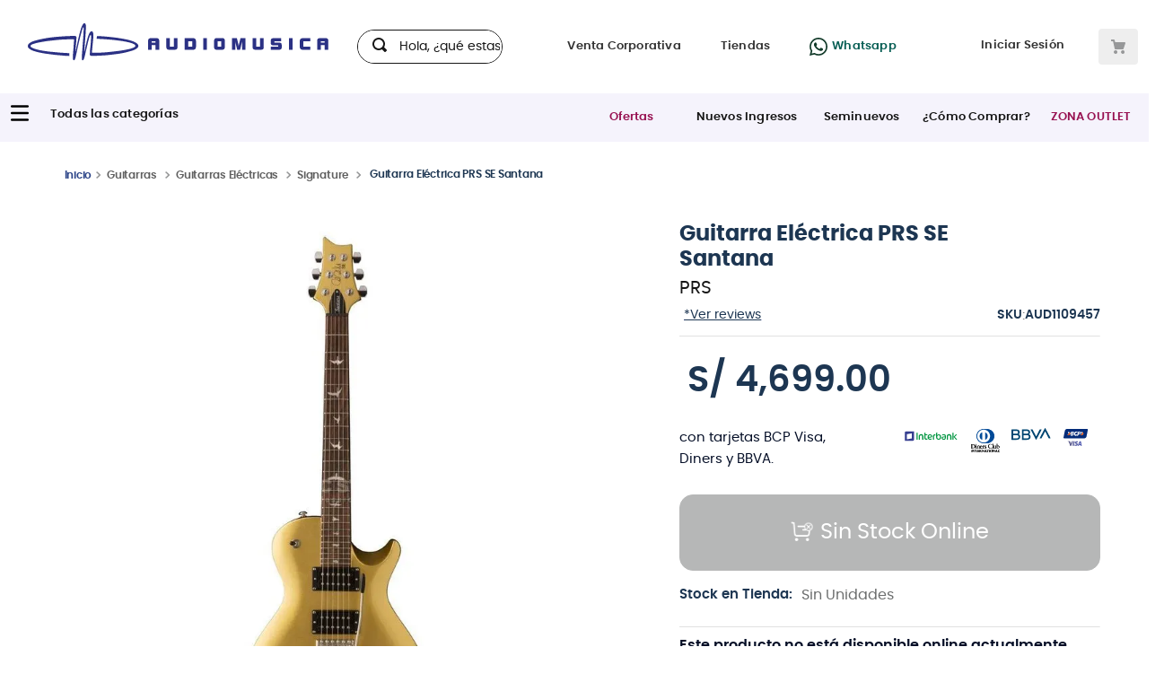

--- FILE ---
content_type: text/html; charset=utf-8
request_url: https://www.google.com/recaptcha/enterprise/anchor?ar=1&k=6LdV7CIpAAAAAPUrHXWlFArQ5hSiNQJk6Ja-vcYM&co=aHR0cHM6Ly93d3cuYXVkaW9tdXNpY2EuY29tLnBlOjQ0Mw..&hl=es-419&v=PoyoqOPhxBO7pBk68S4YbpHZ&size=invisible&anchor-ms=20000&execute-ms=30000&cb=gl6imp73defg
body_size: 48624
content:
<!DOCTYPE HTML><html dir="ltr" lang="es-419"><head><meta http-equiv="Content-Type" content="text/html; charset=UTF-8">
<meta http-equiv="X-UA-Compatible" content="IE=edge">
<title>reCAPTCHA</title>
<style type="text/css">
/* cyrillic-ext */
@font-face {
  font-family: 'Roboto';
  font-style: normal;
  font-weight: 400;
  font-stretch: 100%;
  src: url(//fonts.gstatic.com/s/roboto/v48/KFO7CnqEu92Fr1ME7kSn66aGLdTylUAMa3GUBHMdazTgWw.woff2) format('woff2');
  unicode-range: U+0460-052F, U+1C80-1C8A, U+20B4, U+2DE0-2DFF, U+A640-A69F, U+FE2E-FE2F;
}
/* cyrillic */
@font-face {
  font-family: 'Roboto';
  font-style: normal;
  font-weight: 400;
  font-stretch: 100%;
  src: url(//fonts.gstatic.com/s/roboto/v48/KFO7CnqEu92Fr1ME7kSn66aGLdTylUAMa3iUBHMdazTgWw.woff2) format('woff2');
  unicode-range: U+0301, U+0400-045F, U+0490-0491, U+04B0-04B1, U+2116;
}
/* greek-ext */
@font-face {
  font-family: 'Roboto';
  font-style: normal;
  font-weight: 400;
  font-stretch: 100%;
  src: url(//fonts.gstatic.com/s/roboto/v48/KFO7CnqEu92Fr1ME7kSn66aGLdTylUAMa3CUBHMdazTgWw.woff2) format('woff2');
  unicode-range: U+1F00-1FFF;
}
/* greek */
@font-face {
  font-family: 'Roboto';
  font-style: normal;
  font-weight: 400;
  font-stretch: 100%;
  src: url(//fonts.gstatic.com/s/roboto/v48/KFO7CnqEu92Fr1ME7kSn66aGLdTylUAMa3-UBHMdazTgWw.woff2) format('woff2');
  unicode-range: U+0370-0377, U+037A-037F, U+0384-038A, U+038C, U+038E-03A1, U+03A3-03FF;
}
/* math */
@font-face {
  font-family: 'Roboto';
  font-style: normal;
  font-weight: 400;
  font-stretch: 100%;
  src: url(//fonts.gstatic.com/s/roboto/v48/KFO7CnqEu92Fr1ME7kSn66aGLdTylUAMawCUBHMdazTgWw.woff2) format('woff2');
  unicode-range: U+0302-0303, U+0305, U+0307-0308, U+0310, U+0312, U+0315, U+031A, U+0326-0327, U+032C, U+032F-0330, U+0332-0333, U+0338, U+033A, U+0346, U+034D, U+0391-03A1, U+03A3-03A9, U+03B1-03C9, U+03D1, U+03D5-03D6, U+03F0-03F1, U+03F4-03F5, U+2016-2017, U+2034-2038, U+203C, U+2040, U+2043, U+2047, U+2050, U+2057, U+205F, U+2070-2071, U+2074-208E, U+2090-209C, U+20D0-20DC, U+20E1, U+20E5-20EF, U+2100-2112, U+2114-2115, U+2117-2121, U+2123-214F, U+2190, U+2192, U+2194-21AE, U+21B0-21E5, U+21F1-21F2, U+21F4-2211, U+2213-2214, U+2216-22FF, U+2308-230B, U+2310, U+2319, U+231C-2321, U+2336-237A, U+237C, U+2395, U+239B-23B7, U+23D0, U+23DC-23E1, U+2474-2475, U+25AF, U+25B3, U+25B7, U+25BD, U+25C1, U+25CA, U+25CC, U+25FB, U+266D-266F, U+27C0-27FF, U+2900-2AFF, U+2B0E-2B11, U+2B30-2B4C, U+2BFE, U+3030, U+FF5B, U+FF5D, U+1D400-1D7FF, U+1EE00-1EEFF;
}
/* symbols */
@font-face {
  font-family: 'Roboto';
  font-style: normal;
  font-weight: 400;
  font-stretch: 100%;
  src: url(//fonts.gstatic.com/s/roboto/v48/KFO7CnqEu92Fr1ME7kSn66aGLdTylUAMaxKUBHMdazTgWw.woff2) format('woff2');
  unicode-range: U+0001-000C, U+000E-001F, U+007F-009F, U+20DD-20E0, U+20E2-20E4, U+2150-218F, U+2190, U+2192, U+2194-2199, U+21AF, U+21E6-21F0, U+21F3, U+2218-2219, U+2299, U+22C4-22C6, U+2300-243F, U+2440-244A, U+2460-24FF, U+25A0-27BF, U+2800-28FF, U+2921-2922, U+2981, U+29BF, U+29EB, U+2B00-2BFF, U+4DC0-4DFF, U+FFF9-FFFB, U+10140-1018E, U+10190-1019C, U+101A0, U+101D0-101FD, U+102E0-102FB, U+10E60-10E7E, U+1D2C0-1D2D3, U+1D2E0-1D37F, U+1F000-1F0FF, U+1F100-1F1AD, U+1F1E6-1F1FF, U+1F30D-1F30F, U+1F315, U+1F31C, U+1F31E, U+1F320-1F32C, U+1F336, U+1F378, U+1F37D, U+1F382, U+1F393-1F39F, U+1F3A7-1F3A8, U+1F3AC-1F3AF, U+1F3C2, U+1F3C4-1F3C6, U+1F3CA-1F3CE, U+1F3D4-1F3E0, U+1F3ED, U+1F3F1-1F3F3, U+1F3F5-1F3F7, U+1F408, U+1F415, U+1F41F, U+1F426, U+1F43F, U+1F441-1F442, U+1F444, U+1F446-1F449, U+1F44C-1F44E, U+1F453, U+1F46A, U+1F47D, U+1F4A3, U+1F4B0, U+1F4B3, U+1F4B9, U+1F4BB, U+1F4BF, U+1F4C8-1F4CB, U+1F4D6, U+1F4DA, U+1F4DF, U+1F4E3-1F4E6, U+1F4EA-1F4ED, U+1F4F7, U+1F4F9-1F4FB, U+1F4FD-1F4FE, U+1F503, U+1F507-1F50B, U+1F50D, U+1F512-1F513, U+1F53E-1F54A, U+1F54F-1F5FA, U+1F610, U+1F650-1F67F, U+1F687, U+1F68D, U+1F691, U+1F694, U+1F698, U+1F6AD, U+1F6B2, U+1F6B9-1F6BA, U+1F6BC, U+1F6C6-1F6CF, U+1F6D3-1F6D7, U+1F6E0-1F6EA, U+1F6F0-1F6F3, U+1F6F7-1F6FC, U+1F700-1F7FF, U+1F800-1F80B, U+1F810-1F847, U+1F850-1F859, U+1F860-1F887, U+1F890-1F8AD, U+1F8B0-1F8BB, U+1F8C0-1F8C1, U+1F900-1F90B, U+1F93B, U+1F946, U+1F984, U+1F996, U+1F9E9, U+1FA00-1FA6F, U+1FA70-1FA7C, U+1FA80-1FA89, U+1FA8F-1FAC6, U+1FACE-1FADC, U+1FADF-1FAE9, U+1FAF0-1FAF8, U+1FB00-1FBFF;
}
/* vietnamese */
@font-face {
  font-family: 'Roboto';
  font-style: normal;
  font-weight: 400;
  font-stretch: 100%;
  src: url(//fonts.gstatic.com/s/roboto/v48/KFO7CnqEu92Fr1ME7kSn66aGLdTylUAMa3OUBHMdazTgWw.woff2) format('woff2');
  unicode-range: U+0102-0103, U+0110-0111, U+0128-0129, U+0168-0169, U+01A0-01A1, U+01AF-01B0, U+0300-0301, U+0303-0304, U+0308-0309, U+0323, U+0329, U+1EA0-1EF9, U+20AB;
}
/* latin-ext */
@font-face {
  font-family: 'Roboto';
  font-style: normal;
  font-weight: 400;
  font-stretch: 100%;
  src: url(//fonts.gstatic.com/s/roboto/v48/KFO7CnqEu92Fr1ME7kSn66aGLdTylUAMa3KUBHMdazTgWw.woff2) format('woff2');
  unicode-range: U+0100-02BA, U+02BD-02C5, U+02C7-02CC, U+02CE-02D7, U+02DD-02FF, U+0304, U+0308, U+0329, U+1D00-1DBF, U+1E00-1E9F, U+1EF2-1EFF, U+2020, U+20A0-20AB, U+20AD-20C0, U+2113, U+2C60-2C7F, U+A720-A7FF;
}
/* latin */
@font-face {
  font-family: 'Roboto';
  font-style: normal;
  font-weight: 400;
  font-stretch: 100%;
  src: url(//fonts.gstatic.com/s/roboto/v48/KFO7CnqEu92Fr1ME7kSn66aGLdTylUAMa3yUBHMdazQ.woff2) format('woff2');
  unicode-range: U+0000-00FF, U+0131, U+0152-0153, U+02BB-02BC, U+02C6, U+02DA, U+02DC, U+0304, U+0308, U+0329, U+2000-206F, U+20AC, U+2122, U+2191, U+2193, U+2212, U+2215, U+FEFF, U+FFFD;
}
/* cyrillic-ext */
@font-face {
  font-family: 'Roboto';
  font-style: normal;
  font-weight: 500;
  font-stretch: 100%;
  src: url(//fonts.gstatic.com/s/roboto/v48/KFO7CnqEu92Fr1ME7kSn66aGLdTylUAMa3GUBHMdazTgWw.woff2) format('woff2');
  unicode-range: U+0460-052F, U+1C80-1C8A, U+20B4, U+2DE0-2DFF, U+A640-A69F, U+FE2E-FE2F;
}
/* cyrillic */
@font-face {
  font-family: 'Roboto';
  font-style: normal;
  font-weight: 500;
  font-stretch: 100%;
  src: url(//fonts.gstatic.com/s/roboto/v48/KFO7CnqEu92Fr1ME7kSn66aGLdTylUAMa3iUBHMdazTgWw.woff2) format('woff2');
  unicode-range: U+0301, U+0400-045F, U+0490-0491, U+04B0-04B1, U+2116;
}
/* greek-ext */
@font-face {
  font-family: 'Roboto';
  font-style: normal;
  font-weight: 500;
  font-stretch: 100%;
  src: url(//fonts.gstatic.com/s/roboto/v48/KFO7CnqEu92Fr1ME7kSn66aGLdTylUAMa3CUBHMdazTgWw.woff2) format('woff2');
  unicode-range: U+1F00-1FFF;
}
/* greek */
@font-face {
  font-family: 'Roboto';
  font-style: normal;
  font-weight: 500;
  font-stretch: 100%;
  src: url(//fonts.gstatic.com/s/roboto/v48/KFO7CnqEu92Fr1ME7kSn66aGLdTylUAMa3-UBHMdazTgWw.woff2) format('woff2');
  unicode-range: U+0370-0377, U+037A-037F, U+0384-038A, U+038C, U+038E-03A1, U+03A3-03FF;
}
/* math */
@font-face {
  font-family: 'Roboto';
  font-style: normal;
  font-weight: 500;
  font-stretch: 100%;
  src: url(//fonts.gstatic.com/s/roboto/v48/KFO7CnqEu92Fr1ME7kSn66aGLdTylUAMawCUBHMdazTgWw.woff2) format('woff2');
  unicode-range: U+0302-0303, U+0305, U+0307-0308, U+0310, U+0312, U+0315, U+031A, U+0326-0327, U+032C, U+032F-0330, U+0332-0333, U+0338, U+033A, U+0346, U+034D, U+0391-03A1, U+03A3-03A9, U+03B1-03C9, U+03D1, U+03D5-03D6, U+03F0-03F1, U+03F4-03F5, U+2016-2017, U+2034-2038, U+203C, U+2040, U+2043, U+2047, U+2050, U+2057, U+205F, U+2070-2071, U+2074-208E, U+2090-209C, U+20D0-20DC, U+20E1, U+20E5-20EF, U+2100-2112, U+2114-2115, U+2117-2121, U+2123-214F, U+2190, U+2192, U+2194-21AE, U+21B0-21E5, U+21F1-21F2, U+21F4-2211, U+2213-2214, U+2216-22FF, U+2308-230B, U+2310, U+2319, U+231C-2321, U+2336-237A, U+237C, U+2395, U+239B-23B7, U+23D0, U+23DC-23E1, U+2474-2475, U+25AF, U+25B3, U+25B7, U+25BD, U+25C1, U+25CA, U+25CC, U+25FB, U+266D-266F, U+27C0-27FF, U+2900-2AFF, U+2B0E-2B11, U+2B30-2B4C, U+2BFE, U+3030, U+FF5B, U+FF5D, U+1D400-1D7FF, U+1EE00-1EEFF;
}
/* symbols */
@font-face {
  font-family: 'Roboto';
  font-style: normal;
  font-weight: 500;
  font-stretch: 100%;
  src: url(//fonts.gstatic.com/s/roboto/v48/KFO7CnqEu92Fr1ME7kSn66aGLdTylUAMaxKUBHMdazTgWw.woff2) format('woff2');
  unicode-range: U+0001-000C, U+000E-001F, U+007F-009F, U+20DD-20E0, U+20E2-20E4, U+2150-218F, U+2190, U+2192, U+2194-2199, U+21AF, U+21E6-21F0, U+21F3, U+2218-2219, U+2299, U+22C4-22C6, U+2300-243F, U+2440-244A, U+2460-24FF, U+25A0-27BF, U+2800-28FF, U+2921-2922, U+2981, U+29BF, U+29EB, U+2B00-2BFF, U+4DC0-4DFF, U+FFF9-FFFB, U+10140-1018E, U+10190-1019C, U+101A0, U+101D0-101FD, U+102E0-102FB, U+10E60-10E7E, U+1D2C0-1D2D3, U+1D2E0-1D37F, U+1F000-1F0FF, U+1F100-1F1AD, U+1F1E6-1F1FF, U+1F30D-1F30F, U+1F315, U+1F31C, U+1F31E, U+1F320-1F32C, U+1F336, U+1F378, U+1F37D, U+1F382, U+1F393-1F39F, U+1F3A7-1F3A8, U+1F3AC-1F3AF, U+1F3C2, U+1F3C4-1F3C6, U+1F3CA-1F3CE, U+1F3D4-1F3E0, U+1F3ED, U+1F3F1-1F3F3, U+1F3F5-1F3F7, U+1F408, U+1F415, U+1F41F, U+1F426, U+1F43F, U+1F441-1F442, U+1F444, U+1F446-1F449, U+1F44C-1F44E, U+1F453, U+1F46A, U+1F47D, U+1F4A3, U+1F4B0, U+1F4B3, U+1F4B9, U+1F4BB, U+1F4BF, U+1F4C8-1F4CB, U+1F4D6, U+1F4DA, U+1F4DF, U+1F4E3-1F4E6, U+1F4EA-1F4ED, U+1F4F7, U+1F4F9-1F4FB, U+1F4FD-1F4FE, U+1F503, U+1F507-1F50B, U+1F50D, U+1F512-1F513, U+1F53E-1F54A, U+1F54F-1F5FA, U+1F610, U+1F650-1F67F, U+1F687, U+1F68D, U+1F691, U+1F694, U+1F698, U+1F6AD, U+1F6B2, U+1F6B9-1F6BA, U+1F6BC, U+1F6C6-1F6CF, U+1F6D3-1F6D7, U+1F6E0-1F6EA, U+1F6F0-1F6F3, U+1F6F7-1F6FC, U+1F700-1F7FF, U+1F800-1F80B, U+1F810-1F847, U+1F850-1F859, U+1F860-1F887, U+1F890-1F8AD, U+1F8B0-1F8BB, U+1F8C0-1F8C1, U+1F900-1F90B, U+1F93B, U+1F946, U+1F984, U+1F996, U+1F9E9, U+1FA00-1FA6F, U+1FA70-1FA7C, U+1FA80-1FA89, U+1FA8F-1FAC6, U+1FACE-1FADC, U+1FADF-1FAE9, U+1FAF0-1FAF8, U+1FB00-1FBFF;
}
/* vietnamese */
@font-face {
  font-family: 'Roboto';
  font-style: normal;
  font-weight: 500;
  font-stretch: 100%;
  src: url(//fonts.gstatic.com/s/roboto/v48/KFO7CnqEu92Fr1ME7kSn66aGLdTylUAMa3OUBHMdazTgWw.woff2) format('woff2');
  unicode-range: U+0102-0103, U+0110-0111, U+0128-0129, U+0168-0169, U+01A0-01A1, U+01AF-01B0, U+0300-0301, U+0303-0304, U+0308-0309, U+0323, U+0329, U+1EA0-1EF9, U+20AB;
}
/* latin-ext */
@font-face {
  font-family: 'Roboto';
  font-style: normal;
  font-weight: 500;
  font-stretch: 100%;
  src: url(//fonts.gstatic.com/s/roboto/v48/KFO7CnqEu92Fr1ME7kSn66aGLdTylUAMa3KUBHMdazTgWw.woff2) format('woff2');
  unicode-range: U+0100-02BA, U+02BD-02C5, U+02C7-02CC, U+02CE-02D7, U+02DD-02FF, U+0304, U+0308, U+0329, U+1D00-1DBF, U+1E00-1E9F, U+1EF2-1EFF, U+2020, U+20A0-20AB, U+20AD-20C0, U+2113, U+2C60-2C7F, U+A720-A7FF;
}
/* latin */
@font-face {
  font-family: 'Roboto';
  font-style: normal;
  font-weight: 500;
  font-stretch: 100%;
  src: url(//fonts.gstatic.com/s/roboto/v48/KFO7CnqEu92Fr1ME7kSn66aGLdTylUAMa3yUBHMdazQ.woff2) format('woff2');
  unicode-range: U+0000-00FF, U+0131, U+0152-0153, U+02BB-02BC, U+02C6, U+02DA, U+02DC, U+0304, U+0308, U+0329, U+2000-206F, U+20AC, U+2122, U+2191, U+2193, U+2212, U+2215, U+FEFF, U+FFFD;
}
/* cyrillic-ext */
@font-face {
  font-family: 'Roboto';
  font-style: normal;
  font-weight: 900;
  font-stretch: 100%;
  src: url(//fonts.gstatic.com/s/roboto/v48/KFO7CnqEu92Fr1ME7kSn66aGLdTylUAMa3GUBHMdazTgWw.woff2) format('woff2');
  unicode-range: U+0460-052F, U+1C80-1C8A, U+20B4, U+2DE0-2DFF, U+A640-A69F, U+FE2E-FE2F;
}
/* cyrillic */
@font-face {
  font-family: 'Roboto';
  font-style: normal;
  font-weight: 900;
  font-stretch: 100%;
  src: url(//fonts.gstatic.com/s/roboto/v48/KFO7CnqEu92Fr1ME7kSn66aGLdTylUAMa3iUBHMdazTgWw.woff2) format('woff2');
  unicode-range: U+0301, U+0400-045F, U+0490-0491, U+04B0-04B1, U+2116;
}
/* greek-ext */
@font-face {
  font-family: 'Roboto';
  font-style: normal;
  font-weight: 900;
  font-stretch: 100%;
  src: url(//fonts.gstatic.com/s/roboto/v48/KFO7CnqEu92Fr1ME7kSn66aGLdTylUAMa3CUBHMdazTgWw.woff2) format('woff2');
  unicode-range: U+1F00-1FFF;
}
/* greek */
@font-face {
  font-family: 'Roboto';
  font-style: normal;
  font-weight: 900;
  font-stretch: 100%;
  src: url(//fonts.gstatic.com/s/roboto/v48/KFO7CnqEu92Fr1ME7kSn66aGLdTylUAMa3-UBHMdazTgWw.woff2) format('woff2');
  unicode-range: U+0370-0377, U+037A-037F, U+0384-038A, U+038C, U+038E-03A1, U+03A3-03FF;
}
/* math */
@font-face {
  font-family: 'Roboto';
  font-style: normal;
  font-weight: 900;
  font-stretch: 100%;
  src: url(//fonts.gstatic.com/s/roboto/v48/KFO7CnqEu92Fr1ME7kSn66aGLdTylUAMawCUBHMdazTgWw.woff2) format('woff2');
  unicode-range: U+0302-0303, U+0305, U+0307-0308, U+0310, U+0312, U+0315, U+031A, U+0326-0327, U+032C, U+032F-0330, U+0332-0333, U+0338, U+033A, U+0346, U+034D, U+0391-03A1, U+03A3-03A9, U+03B1-03C9, U+03D1, U+03D5-03D6, U+03F0-03F1, U+03F4-03F5, U+2016-2017, U+2034-2038, U+203C, U+2040, U+2043, U+2047, U+2050, U+2057, U+205F, U+2070-2071, U+2074-208E, U+2090-209C, U+20D0-20DC, U+20E1, U+20E5-20EF, U+2100-2112, U+2114-2115, U+2117-2121, U+2123-214F, U+2190, U+2192, U+2194-21AE, U+21B0-21E5, U+21F1-21F2, U+21F4-2211, U+2213-2214, U+2216-22FF, U+2308-230B, U+2310, U+2319, U+231C-2321, U+2336-237A, U+237C, U+2395, U+239B-23B7, U+23D0, U+23DC-23E1, U+2474-2475, U+25AF, U+25B3, U+25B7, U+25BD, U+25C1, U+25CA, U+25CC, U+25FB, U+266D-266F, U+27C0-27FF, U+2900-2AFF, U+2B0E-2B11, U+2B30-2B4C, U+2BFE, U+3030, U+FF5B, U+FF5D, U+1D400-1D7FF, U+1EE00-1EEFF;
}
/* symbols */
@font-face {
  font-family: 'Roboto';
  font-style: normal;
  font-weight: 900;
  font-stretch: 100%;
  src: url(//fonts.gstatic.com/s/roboto/v48/KFO7CnqEu92Fr1ME7kSn66aGLdTylUAMaxKUBHMdazTgWw.woff2) format('woff2');
  unicode-range: U+0001-000C, U+000E-001F, U+007F-009F, U+20DD-20E0, U+20E2-20E4, U+2150-218F, U+2190, U+2192, U+2194-2199, U+21AF, U+21E6-21F0, U+21F3, U+2218-2219, U+2299, U+22C4-22C6, U+2300-243F, U+2440-244A, U+2460-24FF, U+25A0-27BF, U+2800-28FF, U+2921-2922, U+2981, U+29BF, U+29EB, U+2B00-2BFF, U+4DC0-4DFF, U+FFF9-FFFB, U+10140-1018E, U+10190-1019C, U+101A0, U+101D0-101FD, U+102E0-102FB, U+10E60-10E7E, U+1D2C0-1D2D3, U+1D2E0-1D37F, U+1F000-1F0FF, U+1F100-1F1AD, U+1F1E6-1F1FF, U+1F30D-1F30F, U+1F315, U+1F31C, U+1F31E, U+1F320-1F32C, U+1F336, U+1F378, U+1F37D, U+1F382, U+1F393-1F39F, U+1F3A7-1F3A8, U+1F3AC-1F3AF, U+1F3C2, U+1F3C4-1F3C6, U+1F3CA-1F3CE, U+1F3D4-1F3E0, U+1F3ED, U+1F3F1-1F3F3, U+1F3F5-1F3F7, U+1F408, U+1F415, U+1F41F, U+1F426, U+1F43F, U+1F441-1F442, U+1F444, U+1F446-1F449, U+1F44C-1F44E, U+1F453, U+1F46A, U+1F47D, U+1F4A3, U+1F4B0, U+1F4B3, U+1F4B9, U+1F4BB, U+1F4BF, U+1F4C8-1F4CB, U+1F4D6, U+1F4DA, U+1F4DF, U+1F4E3-1F4E6, U+1F4EA-1F4ED, U+1F4F7, U+1F4F9-1F4FB, U+1F4FD-1F4FE, U+1F503, U+1F507-1F50B, U+1F50D, U+1F512-1F513, U+1F53E-1F54A, U+1F54F-1F5FA, U+1F610, U+1F650-1F67F, U+1F687, U+1F68D, U+1F691, U+1F694, U+1F698, U+1F6AD, U+1F6B2, U+1F6B9-1F6BA, U+1F6BC, U+1F6C6-1F6CF, U+1F6D3-1F6D7, U+1F6E0-1F6EA, U+1F6F0-1F6F3, U+1F6F7-1F6FC, U+1F700-1F7FF, U+1F800-1F80B, U+1F810-1F847, U+1F850-1F859, U+1F860-1F887, U+1F890-1F8AD, U+1F8B0-1F8BB, U+1F8C0-1F8C1, U+1F900-1F90B, U+1F93B, U+1F946, U+1F984, U+1F996, U+1F9E9, U+1FA00-1FA6F, U+1FA70-1FA7C, U+1FA80-1FA89, U+1FA8F-1FAC6, U+1FACE-1FADC, U+1FADF-1FAE9, U+1FAF0-1FAF8, U+1FB00-1FBFF;
}
/* vietnamese */
@font-face {
  font-family: 'Roboto';
  font-style: normal;
  font-weight: 900;
  font-stretch: 100%;
  src: url(//fonts.gstatic.com/s/roboto/v48/KFO7CnqEu92Fr1ME7kSn66aGLdTylUAMa3OUBHMdazTgWw.woff2) format('woff2');
  unicode-range: U+0102-0103, U+0110-0111, U+0128-0129, U+0168-0169, U+01A0-01A1, U+01AF-01B0, U+0300-0301, U+0303-0304, U+0308-0309, U+0323, U+0329, U+1EA0-1EF9, U+20AB;
}
/* latin-ext */
@font-face {
  font-family: 'Roboto';
  font-style: normal;
  font-weight: 900;
  font-stretch: 100%;
  src: url(//fonts.gstatic.com/s/roboto/v48/KFO7CnqEu92Fr1ME7kSn66aGLdTylUAMa3KUBHMdazTgWw.woff2) format('woff2');
  unicode-range: U+0100-02BA, U+02BD-02C5, U+02C7-02CC, U+02CE-02D7, U+02DD-02FF, U+0304, U+0308, U+0329, U+1D00-1DBF, U+1E00-1E9F, U+1EF2-1EFF, U+2020, U+20A0-20AB, U+20AD-20C0, U+2113, U+2C60-2C7F, U+A720-A7FF;
}
/* latin */
@font-face {
  font-family: 'Roboto';
  font-style: normal;
  font-weight: 900;
  font-stretch: 100%;
  src: url(//fonts.gstatic.com/s/roboto/v48/KFO7CnqEu92Fr1ME7kSn66aGLdTylUAMa3yUBHMdazQ.woff2) format('woff2');
  unicode-range: U+0000-00FF, U+0131, U+0152-0153, U+02BB-02BC, U+02C6, U+02DA, U+02DC, U+0304, U+0308, U+0329, U+2000-206F, U+20AC, U+2122, U+2191, U+2193, U+2212, U+2215, U+FEFF, U+FFFD;
}

</style>
<link rel="stylesheet" type="text/css" href="https://www.gstatic.com/recaptcha/releases/PoyoqOPhxBO7pBk68S4YbpHZ/styles__ltr.css">
<script nonce="NVtqlVrGOgUxwv3k_m1W9A" type="text/javascript">window['__recaptcha_api'] = 'https://www.google.com/recaptcha/enterprise/';</script>
<script type="text/javascript" src="https://www.gstatic.com/recaptcha/releases/PoyoqOPhxBO7pBk68S4YbpHZ/recaptcha__es_419.js" nonce="NVtqlVrGOgUxwv3k_m1W9A">
      
    </script></head>
<body><div id="rc-anchor-alert" class="rc-anchor-alert"></div>
<input type="hidden" id="recaptcha-token" value="[base64]">
<script type="text/javascript" nonce="NVtqlVrGOgUxwv3k_m1W9A">
      recaptcha.anchor.Main.init("[\x22ainput\x22,[\x22bgdata\x22,\x22\x22,\[base64]/[base64]/bmV3IFpbdF0obVswXSk6Sz09Mj9uZXcgWlt0XShtWzBdLG1bMV0pOks9PTM/bmV3IFpbdF0obVswXSxtWzFdLG1bMl0pOks9PTQ/[base64]/[base64]/[base64]/[base64]/[base64]/[base64]/[base64]/[base64]/[base64]/[base64]/[base64]/[base64]/[base64]/[base64]\\u003d\\u003d\x22,\[base64]\x22,\x22w7g0DsK1wqnDuj5KOUtVD8Ohwr01wo05wqfCgMOdw4QQVMOVSMO2BSHDjsOgw4JzQsK/NghBXsODJgvDuTofw6wuJ8O/EsOswo5abjcNVMK0LBDDni5AQyDCtVvCrTZiSMO9w7XClMKHaCxTwpknwrVrw69LThwHwrM+wqzCrjzDjsKLF1Q4G8OMJDYWwqQ/c0ALECg7axsLLMKTV8OGZsOuGgnCiSDDsHthwroQWhUqwq/DuMKAw5PDj8K9WHbDqhVgwrFnw4xFacKaWGbDok4jTMOmGMKTw7nDvMKYWlNlIsOTFWlgw53ClkkvN159fUBFWVc+esK/[base64]/DlMO8NSQ1wp/[base64]/CisKSPMKZGMKARMOPQcOySsKrFE47JcKPwp05w6nCjcKrw6BXLiDCgsOKw4vClQtKGDQiwpbCk1gpw6HDu1fDsMKywqksaBvCtcKIHR7DqMORZVHCgzjCsUNjSMK7w5HDtsKkwotNIcKdS8Khwp0Lw4jCnmtiRcORX8OvSB8/w5jDk2pEwqwfFsKQZMOKB0HDv1wxHcO0wr/CrDrCh8OhXcOab3EpDU8kw7NVJwTDtms6w5jDl2zCrUdIGxHDqBDDisO0w4Ytw5XDl8KCNcOGfBhaUcOlwq40O3zDhcKtN8K3wrXChAF3McOYw7w5c8Kvw7U/dD99wpNhw6LDoHF/TMOkw4bDmsOlJsKVw59+wohhwrFgw7BCKT0GwrTCkMOvWw7CqQgKc8OZCsO/O8Kcw6oBNAzDncOFw7/CoMK+w6jCmRLCrDvDujvDpGHCgAjCmcOdwrjDhXrClmt9dcKbwpXCvwbCo33Dq1gxw6QvwqHDqMKcw6DCtBMEbMOBw4/Dt8Kmf8O/wqnDjMKQw6LCsRl5wpVjwrtrw5Rywo3Cph9Gw6h7PU7DlMO8HxnDlkfDvsKIAMKXwpRrw4suD8OcwrfCi8OgIWDCmgEvED/DhDNnwr14w5PDhEA8KEbCr34kDsO+RUlUw5lsDitqwpHDpMKUKHN9wptWwo9kw7UrJMOabcO1w7HCrsKkwozCiMOTw7F5wrHCsQ4QwrjDshvClcKiDS7CoHbDmcOaKsOCCw87w4YSw6kMCEXCtShew5sMw7l/LmQLQcO7NcOxdsOZDsOLw5Rdw6DDgsOPJUTCoRsTwpYFAcKLw5/DmXhiY3fDp13Dv3RYw4LCvUcHR8OvFgDCnmHDtzJ+cDfDj8OUwoh/QsKDOMKSwrpPwolEwqAWMElIwq7Dt8K5wozCu0hFwpPDrmwPcytKE8Ojwr3CtknChB0Jwp3DhzEyQX8KIsOsJyzCt8Kow4/Dq8KzUWnDiCBCPcK/wroPQVzCjsKqwqV5BRQYeMOowpzCmh7DncOCwo88ZTfCs2xpw4BlwpBrAsOHBDTCsnrDrcOhwqAYw6hvNSrCpsKGV2bDpcOow5bCksK7eQptFMKrwpPDiW4sdUgnw5ElAGjDjlzCgyRVcsOkw6Ymw4DCpXPDo3/ChiPDsWjCvi7DtcKfXcKTIQoEw48fJyx2wpMSw64XLcKqEA8yR0E1CRsFw63ClUjDglnCh8OYw5F8wr4iw6jCmcKPw61tF8OIwr/Dh8KXJSjCulXDh8KXwrs3wrIkw5Q2BE7Cs2hZw4VOd13CmMKqGcKlREvDqWYMZcKJw4QdYTwxFcO5wpXCqgc7w5XDiMK4w7LDvMOrMytbfsKowpvDocOEQirCncOTw7rCuDDDocOcwoXCo8KhwpxaKizCnsKDR8OefgTCosKLwrvCkykKwrfDrU0/wqLCnQFhwonCvcO2wqRUw4tGwp7DicKvGcOpwqPDpHR/wpU3w6whw4LDssO+wo4tw4EwKsKkZH/Dm2HDkMK7w4tkw7xHwrwJw5cQeiNUFcK7OsOcwoZDEh/DqwjDlcKRZUUZNMOtM1Zww60/w5vDvMOAw7fCv8KBJsKtWMO5f37Do8KoAcKTw57CqMO0PsOfwrrCsnPDv1zDgw7DhiUfHcKeIcO9QTvDl8KtMHwuw6bCgxLCu0sswr3DgsK8w4YEwrPCnsOFP8K/EsKnAsOdwpYAPQ3Ch39rbSjChsOQTEMWPcKVwq0BwqkQa8OEw7Ziw594wrpFc8OsG8KJw5lfeQNMw7RrwqbCmcO/RcO9QyDCmMOhw7FGw5XDtsKqWMORw6DDhcOgwrIxw5jCk8OTImnDu2oAwo3Dh8OraERbX8O+BkPDq8KIwo5sw4vDucO5wqg6wpHDlkh+w5ZAwrQbwrU8URLCvE/CikrCt3nCosOeR2zCuGNeSMK8fgXDmMOEw7YfKg9BVFNhEMOhw5LCisOmEVjDpxoRPE4wVVTCiAlZdik5bisEfcKbGHvDm8ORMcK5wr/[base64]/Cv35iCcKzwqlAFATCixRdw792w4DCrsKqwrFhfkrCozPCmyUHw5nDhBMMwp/DiQo2wq7Ck11Fw7HCgzocwoEJw58cwpEVw5Iqw4ECKsKdwpzDoBbDosOcN8OXRsOHwpTDkid7anIeRcKBw6LCuMO6OsKkwqhkwpA/KlxHworCvWMew7jCijtCw7bCu3dVw5gvw6fDiwoTwogHw6/CjsK+cXTDnj9RYcOKdMKVwoPCk8KWZhkENMOUw4jCuwnDt8K+w7zDsMOeWcK8IzMFYgMPw5zDuVBmw5rCgsK5wodmwrgAwqbCsH3CscOkcMKQwoNKWBQAUsOSwq44w6XCqcOhwq5zDcKwEMO+WE/DlcKLw7zDmhLCvcKMeMOYfcOYU1xIfgU8wpFUw7plw4fDuzjCiSgoTsOYcSrCqV8kR8O8w4nClERwwofCoQZ/ZxDCmnPDujRUwqhBB8OcSRx5w4sKIjxGwovChhrDusOSw7xYc8OCCsOeT8Kkw5kzWMKmw6zCtMKlX8KDw63ChMO5T1fDgsOaw6s/BjzCszLDugoEEcOhfGg/w5zDp3jCusOVLkPCh3V4w6NOwobDvMKtwoTCvcKlWxrCqRXCh8KKw6nCkMORYsOfw7o4wpHCpcKJAGcJbmU8J8KKwq3Ch03DpnjCrD12wq06wrHDjMOEBMKKGiHDq1MJS8O8wo/CjWBzQWsNw5PCjzBXw4lLQ0HCphrCpV0nIsKiw6HDgcKxwqAVDVzDosOlwrbCisOHLsOqdsKlU8Kgw5TDgnjCsibDo8OdDsKGFR/CrHRxMsOOwp0FMsOGwooJG8Kxw6pQwrNXC8OpwrXDscKbdWMtw6bDqMKMATTDgG3CpsOWLx7DhDAUFXZuw6/Cvl3DnBnDmggIf3vDsjDClmxSfxoBw4HDhsO5PWDDqUJdFilgV8K4wrTDi356w4Ilw588w5EDwpLCvMKNcAfCjMKCwrMawpbDtFEow5xfPHBWS27CgkXCvB4Yw4oqCcKuO1Yyw4vCjMKKwr7CpntcD8OZw4wUEHAnwr/CscKrwqrDhcKdw53Ci8O9w6zDnsKaVHRewrfCiy5eHxPDrsOkAMO8w4XDucO/w7wMw6TCnsKwwpXCrcK4LEfDkgVfw5LDuHjClU/DssO1w6UyZcK1U8K7BAnChxU/[base64]/DpsKawrJXMSoXITTCtwZ9wq/Cqh8Rw5PCuMK1w7fCgcOGwrfDkGTDscO8w6fDlW7Cu1XDlMKMFgRywqF/EXnCqMO8w4DCr3zDhh/DkMK+PwBvwog6w7YPSgUNUW41LwJcC8K2BsO9F8KpwrvCuSjCvMOnw59bSjNXJ1HCsVk5w7/Cg8Ouw7nCtFFSwpDDqgBJw4rCiipkw6AgSMK4wrZ/FMOpw6oqTiUKw7bDm2tuHGcEVMKqw4JGYAsAPMKyCxjDk8KtB3vCm8KBOsOvPF7CgcKmw7hhB8Kzw6t0wrzDgllLw4LCv1zDpkDCscKGw7TDjgJjE8OQw6YlbwfCr8KeFUwZw7cPI8OjQiBsYMORwq9JQMKFw6/[base64]/CocOnw6nCoz/Dg2TDpDPCrcK2w7xPwqVPw43CsnzDvMOTIcK2w7crTGJjw4oTwphwX0dWYsKgw4dcwr/Dojw4wpzCrUXCm1zCgDJOwqPCn8KSw6TChg0EwopCw65NJcOFwrDCqMOfwpvCucKhc0E1wovCvMKxUDDDjMOjw68Cw67DvMKqw5xGalHDkcKPO1DCocKOwrNKThdUw59TMMOlw5jClcO5KWEaw44hecOjwr1dChxrwqJsdk3DtsKXYg/[base64]/aFVAOsKVCcOgw4o8wqlHeMKbwr48czRXwop2WMO1wrwxw4bDs0JvZD7DnsOhwrfDo8O3NDDDgMOCwpsqw7sLw6BCH8OWdmxQCsOcasKyJ8O4L1DCmnAgw5PDs3Ejw6pNwpoqw7DDo0oMd8OXwp/DlEoUw5vCgU/[base64]/[base64]/Cm8KaasOxwpvDljEkNyvClFjDlcKdw64Bw7vCgsOOw6TCrQvDmMKew7nClhoxwrjCtQvDksKqAAIJGzrDkMOVZAnDgcKWwrUEwpLCjQAow5Bqw4bCvBHCv8Okw4DCqsOUWsOlL8OtDMOyI8KYwoF5WcOow5jDuTZ5d8OsIMKCesOjF8OLJS/CksK2w7sGQgXDiwbDtcOJwonCtzQSwoV3wq/[base64]/[base64]/[base64]/CoF7CkcKmIMK5d2DCrx44w5FfwrfCvE5Sw4U9Zx/CoMK1wqNsw57ChMOlYmkWwojDrcKmw6teM8Klw5Vew4PDg8Ovwrg5w7hfw5zCm8KPTgDDlgfCmsOjYBttwpxIdVrDmcKcFsKKw4FWw75Fw5zDscKcw7RKwqjCo8ORw6fCkhF7TAjCmMKpwrTDsVJNw5t3wprCsnhnwrvCk3/DiMKWwrd1w7zDjsOOwoAfXcKaCcOjwoLDjMOuwrJnd3Mzw5p2w4fCrGDCoGAFXxgANFrCnsKiecKVwod3KMOzdcKJEDlwX8KnHV9cw4F6w4cePsKSf8Obw77DuGTCvA1YCcK5wrbClBoDYcKtF8O3dH8Mw7DDmsKECmDCpMK0wpViAy/Dv8KIwqZ7U8KaMQ3CmnMowpd+wp/[base64]/wrnCpljCusKTwqkWdw/[base64]/IVQMG8Onw6ciGMOGdsO2HR7CkW1FNcKYCyvDhsOaEzPCpsK4w57Dg8KWNsKGwonDr2rCnMOVw6fDohzDikDCssOUC8KVw6VuURlywqISKzklw5XCtMKrw5rDiMOZwqLDqMKswpp6PMOXw4bCucO7w5cZYxHDgGQYVEYnw6M/w4JbwoHCr1jDsWElTQjDgcKWDE/ClDTCtsK7HDfDiMKXw7fCtMO7E0tTf09YBsOIw4cQOkDCn15dw5nDnlRWw4pzwqvDr8OnA8Knw4/DoMKjNHfCnMO8GcK7wpNfwoXCh8KhPmHCmkMfw4XDik9dTMKkSkxIw4nCk8Ouw6vDnMK0MULCpzMGMMOmCcOrZcOUw4wmJx7Dv8KWw5TDvcO/wpfCt8Ktw7ZFPMKqwojDk8OWVRLCp8KtUcORw4pZwpXCuMOIwoAlKsO9bcKewqUCwpTCqsK9aFLDp8KiwrzDiSQcwqEzasKYwptpVVvDkMK0Kxtcw5LCjwVCwqTDlgvCpzHDkUHCkmN4w7zCuMKswr/DrMKBwpgvWsOMW8OSUMKEGn/CqsKBBQ9LwrPCikhNwqEbIRkkEEYQw7DCpsOvwqfDtsKXwpBIwp8/OD11wqQ+bB/Ct8KZw47Ch8K+w5/DsyHDmhwrw7nCn8OmGsKMTVbDvw/Dtk/CocKKXiAKbEnCv1/DosKFwoFpDARww7nDpRhEcX/CgXrDnQRWBibDmMK/X8OxFgNIwo9tJsK0w74XZn0sG8O6w5XCpsOMOwtSw7/Di8KnJHM2VsO+VsOycCvCoTMvwp/[base64]/CtmDDtcKhw5A7GiXClChHworCgn7DkMO1cMK6fMK0Sh/ChsKbdEfDrHgOY8KUe8OAw7s/[base64]/P8K1wqrChsOgw6hLPsK4IRxMwqjDoMKVd8K/aMKYFcKDwoYpw4LDl2U6w7RzCjwewpDDtsORwqzCmmoRXcOBw6jDr8KTWcOTAcOsVCclw5Bxw5bCqMKWw7HCgsOqD8OUwpxjwoYCWcOnwrjCsVZdSMObHsO0wrFcElDDqgnDonHDr1TDtMO/w5JTw67Di8OSw5FRVhXCsjjCuzlhw4sqfmTCkk/[base64]/[base64]/Ci8O0wqYcHcOtUMKOw5YId8KBW8Ouw59rwoAYwrvDscK2woDDiSzDt8Kow5ssJMKyYsKmZ8KJRVHDmMObEwBObzoEw4xmwrHDmMODwoIGw4zCoUUiw6jDosKDwrjCksOFw6PCgMOxD8OfScKIUTwlFsO4aMK/HsK6w6gKwot9TxEGf8KCw40ocsOxw7vDsMORw7tcNzvCv8KUBcOjwrrDq3jDlCkDwp4QwqFywpoMK8O6bcK5w7omYk/DtHvCh2nCgMKgcxZuVRtEw7LCq2FoMMKnwppkw6USw4rDrBzDiMOufcOZd8KbJcKDwoAJwolabHk+b1xnwphLw40xw55kSB/DlMO1esO3wo4Bwq7Cj8OlwrDCrW5bw7/CiMKfe8O3wpTChcOvVn7CtwPCq8KCwp3DsMOJU8OvL3vCvcKzwozDjV7CmMOxKQvCucKUcl4nw6Erw4zDgm/[base64]/eR0Iw5HDtMO5MADCl8O8H0vCr8KwSQnChhHDk1zDpyPCgcKlw504w6PCk1x/e2DDiMOKUcKgwrNXZ0HCkcKjBzcEwpojGCY8Oh0xwpPCksK7wpVhwqjCscONBcOjPcO9Mw/Dm8OsKcOhRMK6wo12R3jCsMObFMKKEcKmwq8SNBV8w6jCr3UUBMOawo/Dl8KBw4svw6rCni1FAyFGLsKNCsKnw44NwrpKZMK3TFdLwofCl3HDiXzCpMKnw7bClsKFwr4Yw5pmHMOmw4XClMO6aGfCt2ppwqjDvQ8Aw7s1csOzVMKnIDEMwrxVRcOkwq/[base64]/[base64]/DsEbDucOOTMKXwrcpwqzDpsKawq02wqXClsOiw69Qw41jwrTDvcO2w7rCt2DDsi/[base64]/DpcKpw67CpsO4w6g0wrnDvxjCpjPDvlXDv8KfayTCiMKNWcOocMOYSF9rwo3CjR/DmCYnw7nCocOVwrNqNcKYAS9cDMK0w6sBwrnCmMOME8KHeR98wq7DtkXDkmg4Dh/DmsOuwqhNw6ZCwonCrn/CmsOdQcOpw70uLsO7EsKawqDDtWliMcOdT1vDvSTDgwoZZ8OEw5PDq04MdMKnwqFXCsOlQxLCp8KHGcKrCsOOFj/CvcO1RcK/EFcVdWHDqsKTJMOEwoh3CXFjw4saUMK4w6HDqcONOcKDwrFuYlDDqRXCnlRMMcKJL8OXw67DvRjDt8KsM8O5CF/[base64]/w5koQTHCvsK9w7tKwq1sXHrCssOaShPChxIsworCqMKdKyHDjywhwoXDm8Kdwp/DsMOXwoJRwqNLOxcWJcOCwqjDrxjCsDBGAgPCucOxYsKNwpjDqcKCw5LDvsKZw6TCny5zwqFUXMKxFcO8w4fDmnsawq8lQ8KOLMOIw7PDjsORwplBAcOUwokrAcO9eyMCwpPCncOrwrTCiRd9Swhsa8KPwqrDnhRkwqYXf8OgwohuYsKLwqrDt0BPw5pAwqh9w50rwr/[base64]/[base64]/DlMKGQXjDnmfCn8KjSw4qGDvDisOYDMOTXx9EDAcSNTnDosKXMnMQXW5NwrfCuiHDosKXw41yw6HCuGMxwr0Nw5FfWnHDqcOiAsO3wofCssKGcsOGe8O5MC1KFAFDXxl5wrHClGjCvBwPYwHDtsKNAULDlcKhTXTDii9yV8KHYgrDhcKxwojDmm4oUcK/[base64]/DvsKaaENKcTddbMOVIw9Lw6ReecKgw6Fbw77Ct1IqwqnCrcKgw5/DhsKaOMOEVH04MDIIcT3DhMOONUl0CcK+anDCsMKUw4TDhEE/w5jCicOTaCEawrI0PsKSf8OCHA7CtMKFwrwdTVrDicOlGMKSw6pkwrbDtBXCtR3DrR9/w5UZwq7DtsO3wpcOEE/Ci8OKwo3CoE8ow4bDh8OMC8Kgw5/CuRTDosOpw43Cj8KRwpjCkMOYwpvCkQrDicOLw5IzRBpLw6XCicOgwqjCilYwGyPChntDWcK3JcOlw47DjsKiwq1Qw7ttDMOfRi7CmiPDoWfCi8KSZcOrw79kO8K9Q8OlwpzCqsOlGcOXaMKow7jDvnQdJsKPQHbCnX/[base64]/[base64]/Dv8OKwq1Rw4oPw7Jtd8OkwrVPLcORwrwuw4Q5X8O1wqdxw4rDhQhswoPDkcO0US7DrxJYGSTCnsOGQ8Obw6bCicOmwoRMMk/DgMKLw57Cn8KbJsKjK0fDqFZbw40xw6HCp8KCw5nCocKyaMOnw6t9wp96wrjCqMOFOF00S11jwqRIwoY7wo/[base64]/DkMKDXMKewoPCvXXDgwsTDsOzABvCvGPCkkEuYEHCu8KNwo4vwp0JZMKeEHDCjcOLw4bCgcOSW3/CtMO1wp9tw416BA16KcOyeA5ow7DCoMO/[base64]/Q8OBCRAJwo7CqMOtWxPCt15oSMKJJ2nDiMKwwohrJMK2wqJ4w4fDt8O5ER00w4XCscO5C0Q0w6TDsyLDl1TDp8O8V8OxZjFOw6zDnzjCszPDtBQ9w51PJcKFwpfDhicdwo54w5V0XcOpw55yGX/[base64]/wp94wqPCgRjCtsK+w6vDssOPwoYew4PDisKnbCLDkTh+DALDpDUEw7V6OhfDnxHCvMKWSznDtMKLwqQyLCx7IMOSb8K1w5vDksKfwoHCk2cgVm7CoMOweMKBwqV/TyfCgcOewpvDjRktfDbDv8ObcsKZwpTCuwNrwplhwp7ClMOBdcOCw4HCqHjCuREDw7zDqDNLwpvDucK/wqbCgMOwYMKGwoXCvkzDsHrCq0Anw4jDsinCm8KsMEAFeMOew5bDohhAGkLDgsOaLMOHwrrDiTvCo8OJLcKKETwRS8OACcOhbDA5dsOhL8OUwrHCjsKHwofDjSVDw7h7w6nDkcOZNsOMCMKmLcO2RMOGfcOswq7Dn3/CujDDslJ/fcKEw6PCnMOiwr/DpsK+esKcwqTDt0tkIzXCnnvDnhNSCMKhw5bDqHXDqngqDsOGwqVlwrVnXD3CjQwcZcKlwqnChMONw4BCV8K/CcKlw7N8w5l/wpPDkcKcwr0pXlLCk8KNwrkswrkyG8OveMK/w7rCpiF/aMOKIcKkw6HDjsOdYQlVw6fDgSjDpi3Cny1lCU0sTxPDgMO6Hy8NwpTCt1jChWjCvcKJwqTDi8K2XRPCllDCqwZuCFvCo1/CljrCqcOqMBXDgsKCw5zDl0Zsw7N/w6TCrgTCu8KVQcOww57DkcK9w7/CiQplw4bDpS50w4fDrMKFw5fCgRgow6DCtXnDu8OoNcKOwqTDo1QDwrYmY2TCusOdwrkewpk6BTF8w7LDiWB/wqNxwr3DqQ8ZBD1Lw4A2wpHCuHwQw7t3w6jDo1XDlcOGSsO3w4PDisORf8Oxw59RQsKgwp9MwqoBwqfDn8OjAzYAwqTCgMO/wp0FwrHCuhfCjMOKHiLCmTFXwpDCssKKw7xiw5VoZMK/[base64]/wp4TaVQQw4ZLwrB5wobCqkDCiHFlw5UdT0XDgsKNwoPCvcO/OGx3SMK5OV0OwqlpWcKRdsOVXMKhwq8/w6TClcKNw7N3wrB0AMKqw6fCp2HDqjA7w7DCp8K7ZsKsw7hsJ2vCoifCrsK5GsO4H8KTEV7DoHp9TsO+w6XCosOGw41Xw4zCsMOlFMOKLy5lX8KISHdNaSPCl8K9w5l3worCrVvCqsKZQ8KZw49AfcK1w5TCrsKtRijDnUjCjsK/ccOgw5fCtUPCjCEKDMOgI8KTwr/DiWfDh8K/wqHCiMKQw4EuKj3ChMOsQWsMRcKKwp82w7IewoHCtw9GwpBgwr3CqRIrcn8cRVzCv8OsW8Kdcio1w5NQc8Ojwo4sa8KEwpgvwrPDvXEIHMKCT18rIMO8dTfCrnjClcK8cyrCmkcBw65mDQElw5HClxfCnG8JGmxWwqzDsyVDw64hwrF/wqt/eMK1wr7DtlDDqsKNw4TDp8Ofw7ZyDMOhwqsQw54mwq0TXcOhfsOrw4TDksOuw67Cnj7Du8OYw5bDp8K7w7pHeW01wq7CgVLCl8KHV1JDTcKvZghMw5jDpsO4wobDkih5wrsJw51IwrrDlsK/[base64]/Cv8Ovw60kw7Mvw4QhSDXDq8OTwoBJR0ADwp7CtmjDv8OsKMOnXcOuwpzCgjZUGStFKDXCoHTDtwrDjHHDknwyfwwRdsKtWj7CmEXComnDmMK3w7jDssK7BMO6wqQaHsOqN8Kfwr3Chn/CrzxeP8KawpU/GitTeUg0EsO9UVLCtMOHw7U5w7pvwqQdEC7DmjzCtsOpw5TClH0Rw5DCpF9Gw4bDtzDDmhMYHRLDvMKqw5DCncKUwqNWw7HDsg/Cp8OXw7fCq0PCuBvCtMOJcwtxNsOqwoJ5wo/DgVxvw7Vow6hFHcO+wrc1RznDmMKwwr1Jw74WYcOFTMOwwq8Tw6QEwpBHwrTCiw/DvcOJEHvDsCMLw73DksOZw7QrIxTDtcKpw4tfwpF1QBnCmUF6w5jDiEsAwq85w6fCvxLCusKxfx06w686wqVpaMOLw5JCw4nDoMKuUjAxbhgnRigwDjnDoMOJCW90w6HDp8O+w6TDqcOmw7RLw6zCm8Ovw4bDksOdFnprw5M2BsOHw7/CjxbDmsOWw4cSwqJpOcOzDsKoakLDhcKnwpHDoVcTRzsxw4MyD8K8w4bDvcKlY09nwpVsKsKDLk3DocOFwrJXMsOdYHPDrMKaKMKgCnIyEMKxEi4ABgwwwqnDncOdNsOewrBxTD3CiUXCscK4Ugs+woY/PsOjJzXDn8K3WzREw5PDucKxeVR8H8K3wppaFRd6V8KmfQ3Cv3PDuWl6fULCvRcqw5wuwrkhJEE+BGbCkcOlwrMRNcO/KhUUd8K/Sj9jwr46w4TDq0wHB27DkhLCnMKhPMKzw6TCnnZ0OsOEwqB/YcKjMiXDm0YVE2wUBnrCqsOjw7XDoMKDw5DDisKWQcKWfnMHw5zCtzVNwp0WbMKiaV3CgcKvwrnCqcO3w6LDlsOUBsK7AMOxw4bCtQ/CjMOAw6x0RkFuwqbDosOsdMOLGsKpGcO1wphiEAQ0QARebxTDoAPDpG/[base64]/bwzCkl3CuMONwpZ5Jxc3wrrCr8Ogw653w6XChcOgwoUaSMOmT3/[base64]/DiQHDssOrfsKgw68gwpcTwrDDhsOVw4PDkWXDgcOiNcK2woXDtcKPacOBw5sow6APwrZtCcO3wrZkwqpmWlbCq0bDnsOeU8KNw7nDr1XDo1JUcXjDg8O5w63Dv8O8w5zCs8O3wr3DihXCh2M/wqNSw6HDqMK0w73DlcO1wpHCryPDgMOYM3ZvMiNgw5vDkQ/DosKKKsO2JMOtw7zCgMOJFcK3w5zCkFbDg8OtNcOpPTXDn10Hw7hAwpRiVcOEwoLCvVYLwopNCxZEwoDDhDfCi8OKQcODw4TCrnkqC37Doh5oRHDDjm0kw6ISZcOvwr1JX8ODwrEVwppjAsKELcO2w4jDhsKDw4koDk/Ck33Cv1F7BkMew4A2wqTCtcKCwr4RYMOKw4PCnijCrRDDinHCs8K3woNgw7XCgMOrbcOALcK1w6wrwrwfOw/DosOfwpXCjsKsSmXCusO7wonDsmo3wrAzwqgkw7VUUm1nwp3DlMOTViFuw7JWRS1CDsKWd8OTwocyb0XDj8OJVl3CukwWI8O7IkDCsMK8XsOsTRBrHVTDiMKAaUJsw4zDpxTCtMOvGS/DgMKrU3Zmw7MAwrM/w6gUwoFyQcOqNx/DlsKAMsOZK20YwrDDtxHCtcK4w50Ew7AvSsKsw5p+w4UNw7nDncO1w7IEMlcuw4fDgcKaI8KmOFXDgQJGwp/[base64]/DiEnCih0awpIvwrhkw67DpEYvw7cjccK7T8Owwp/CsSx9WsK/GcOnwr1xw7cIw5E4w53DiFsrwqxpARpEGMOrYsO+wojDqWEbX8OBJUlFKngMGh4mw7nCksK/w68Ow59IRDUXbMKDw5ZGw6gpwoPCoFt5w7XCpm0Dw77CkTYsDggbcUBWYCFSw5l3CsOse8K0ViDDgHXDgsK5w5sPEQDCnh04wpPCtMK9w4XDvcKuw4PCqsOgw6kcwq7CvgjCrsO1ecONwqUww511w7YNGcOdSRbCpy90w4XDs8OHS1zCvR97wrBLNsOzw6nDnG/CjcKDSCbDocKiGVzDp8OhbE/CsWDDl2AeMMKHw6ovwrLDhj7DvcOowpHDqsKoNsOzwqlLw5zDpcKVw4IFw4jCuMKTNMOkw5QmBMOkZiwgw7vCh8Ktwr0NGXvDvmPDsyMHXA8Zw4jDn8OMwoPCtMKue8OQw4HDmGxnM8KawptPwq7CpsKyDD/CocKhw7DCqDcmw5PCgg9Yw5s5PcKjw5h+HMO/[base64]/Az/[base64]/DmsO3f8KNej5leMK5wpfDq8KxMg3Dt8OZwpczREXDrsOYESvCqsKMaAbDvsOEw5BqwoXDkU/DljZUw4g+FMO6wp9Bw65GEcO/ZxUAbGpkDsOYTUUmd8Opw5hTdDHDlGPCkQ4nf20Gw6fClsKQScKTw5FaEMKHwooDaBrCt0TCvnZ+wr51w6PCmSnChcKrw4HDpA/[base64]/DpVJcw6bDhcKMGMO5YFLDgn4TaWHDih12LMOzIcKrcMOjw6/DsMKBLTN4fcK/X2jDrcKHwr8+RVQfE8OPMw8pwr3CqsK+bMKSLcK3wrnCrsOJOcK7acK6w5LDncOdwrBTwqDClVQFNhlVMcOVVcOhSADDlsOCw7EGGgYJw7DCs8KUe8K8BmbCusOJR11Ww4QLYcKNMcKWwpsvw5oWEsONw71xwpo/wr/[base64]/CksO9BsO6DXXDpMOJIMOvaUfDtMO9XsKoZRbDrcKZHcOlw7Egw5dQwpTCg8OMP8Onw4p9w7dFaRHCtcOpd8K1wq/Ct8KFwohjw5TCvMORUGwswrfDvsOSwpBVw4jDmsKtwp8ewo3CrkvDsmVqMRlawo4Hwr/[base64]/DtcKPccOgw5jDjMOpwozClwXDn8OYwo1cAsOfXsKKYw7DnD/Cv8KcK2DDsMKCNcK6HEDDkMO4GBwXw7HDssKTAsO2OljDvA/DkcKrw5DDulsTOVg9wqgewoUyw5TCoXLDpMKUwq3DvRoRUScIw4wfDCVlZTrCk8KILsKoKhZ1FiPCkcKJHkrCoMOMUUPCucO7Y8Oqw5A4wr4yCkjCg8KMwrrDoMO/[base64]/PMOMw6XDkMKfw4ZVOChewrYKJsKPw6jDhAcYwpHDmGjCiTzDu8Opw5pONsOrwpRUOU51w6HDiypTbVdMbsKrQcKAbwbDjCnCi20aWz4Ww5zDlWBINcOSFsOjNE/DlHpeacK1w50JZsOewpFlcMKgwqzCiEoNZV9vBAACAcOew5fDq8KjSsKcw4hLw5zChCPDhBhLw5rDnV/Di8Kzw50VwoLDlVHCrW1hwr0lw4fDuTEhwrArw6LDk3vCiSttA0t0azxWwqDCicObLsKYYBALZcOewoXCrcKVw7TCsMOrwpwPFSbDiDRZw54MGMOgwp/DhX/DkMK4w7hSw6rCjsKxfj7CusKow4zDpGk9FEbCicOhw6NyLGRORMONw4rCisOBNCIrwpPCtcK+wrrCi8KqwptvDcO0ecO7w6ATw7bDrWF/V3hoG8OmG2TCsMOQVmVDw7LCnsKpw7NNOT3CiCDDhcOZesOiTyXCng5mw6gKCFvDksOpT8KwK0NnRMKgEW5jw7Yyw57Ch8OtQw/CrElGw7jDicOewp4dwp/DnMOzwovDk1vDkg1HwqzCocOSwqQ3A3ohw51Uw5kawqbDpl5jW2fCjBTDjT5eHCIAd8O/HjdSwrZASFplT3HCjX8hw47CncKHw641RBXDvW95woEww6jDqHxMdMK2UB1iwphrNcOxw7IWw7DCjll5wpzDg8OGDD/Dvx7CoGVvwoBhHcKKw5spwoLCvsOrw5fCtTtbesK/UsO+aTTCnAjCoMKuwqNmcMOEw6g1FMKAw5hHwoUICMK4PE/DjWDCocK6YwYtw7RoMSLCsVNsw4bCucKcRMKcbMOVO8OAw6bDicOLwpN5w4R1ZyDDolNkblNPw7FOcsKnwpkqwqrDjjkzIsOTIwdbUMO5wq7DjSFWwrFtNQbCqyjDhFHCkHjCocKJbsKiw7MsAxE0w7xYwqokwpx9bwrCkcOhTlLDsxheV8KIw7/Do2RQYSnCgD/CrsKMwqoEwoUDKGpyfcKbwr56w7pww5hRdwQDEMOqwr5Hw4LDm8ONDMOXXVhzbMO3YSNraWrCkMOqN8ORQsOqWsKBwr3CisOYw7VHw70tw7rCq09AcR9jwpnDl8O/wplPw6Qmd0AzwpXDl2PDq8OgQErChsO5w4TDpjbCk1DDvMKqbMOoEsO+TsKPwrFNwpR6UEzCqcOzeMO0UwhwXMKIAMK3wr/[base64]/CCpww7dQOxjDrcKnwpZww5Q/ZMKkw5Qcw47CpMOpw58WEl9gdTXDmcK8CiXChMKxwqvCr8KYw54+A8OWcHRxcB3DlcOOwrV3K0vCvcKwwq8EZxt4wqg+DnfDpg7CrGopw6HDokvCnMKaHMKGw70+w4gQcmEFTwVow7DDlj1ww6PCnizCrDZDZzrChcKoTRDCi8O1YMOVwoVZwqHCsGknwrwPw6wIw6/CqMKEbnnDmcO8w5PDmivCg8KKw7/CnsO2R8OUw4PCtxgZF8KXwotbGzstwpjClGbDnClcUxzCiRbCvlFNMcOAFj49woodw65SwoXCoS/[base64]/DqmRmw4DCv8Kdw6bCmmtbwr1tKBHCqRN1w6jDksOhU8O+QjMTChrCn2HCi8O5w7nDlMOpwpbCpsO0wox5w5jCu8OwRz43wpNSwprCsnHDicOkw4t/R8Ogw4o3DcKRw7pYw6gpBHTDi8K3KsK7f8OMwr/DpMO0wrtGf38Dw6/DoHt0bXnCi8K1GhFhwrbDsMKwwrU7bsOrLVBmHcKBJcOBwqbClMKSNsKKwpzDi8KhYcKIH8OJQC4fw7EUeB4yQsOTfGx/aV/ChMK4w78XUlpsN8KAw63CrQxcATBWXsK0w7XDh8OKwo7DlMKKFMOBwpLDtMK3SCXCo8O5wrzCs8KQwqJobMOuwr7CiEHDix3CpMOLw4jCgXXDqUIxJkBQw40SMsOgBsKaw4N1w4RlwqvDmMO8w40twqvDvFIaw4w5acKCBT/DoQpbw4pcwocxbzTDviwawqsScsOowqMcUMOxwqMWw5l7TcKZd1wxC8K7GMKLVEV3w65ZI1nDkMOIB8Kfw7vCqSTDkkjCl8OYw7LDrUByQsOmw5fDusOJV8KXwo91wrvCq8OMRMKVG8Ohw7zDn8KuIHIVw7s/IcK9CsOrw7jDm8K9JBl3SsKpTsOzw7oOwo3Do8OjecK5ScKeIEXCiMKvwpR6acKeGxhFCsOhw7cKwoMwW8ObLMO8woxVwoQyw7rDvMKtQyDDksK1woQBKhLDpsOQNMKhU0vCoWbChsOZVS07GsKHa8OBHjB3T8KKFMKRTMKUKsKHElMUW04FHMO/OSopPBDCrEBEw5d6aFpyT8OoHkHCtWkAwqN1w7ECU2howp3ChcKIQTNvw4gDwohNw6bDkRHDm3nDjsOadlXCkUvCjcOcEcO/w4dXRsO2BQXDtsODw6/DhHXCqUvDi05NwpfCiW7CtcOBecOzDyJPPCrChMKnwotOw4xOw6kTw7rDnMKhd8KUXMKAwqtyVABFcMOjT20GwqoLAkYEwoYSwp9lShgWEAVTwpvDjifDgHDDiMODwrQmw7HCpBvDosONRmPDnW5IwqbDpBlGYRXDpzpKw6rDllIhwq/CmcOMw4zCuSPDsS7CiVAPfhYYw73CpSQ/[base64]/KUIKenIAw7Efw53CmBDDvsKuU2YnGDnDv8KewqQxwp1yXATCqsOZwqvDmMOEw5XCri7DhMOxw7Q9wrbDjMO4w7xmIw/DqMKtNcK5E8KmHsK7IsK4V8Ksagl5TALCkxzDgsK2fGvCpsK/w67ClcOow7vCiQLCsCcqw4rCkkB1US7DvU85w63Cu1LDsB8GZynDhhxgMsK7w6McOVfCrcO1N8O9wp/[base64]/WRtZwrPCtBlOeUHCkUjClMOSwo9Aw5PCn8OQN8OZwpkSwozDqzdTwo/DjWPCq1Jgw6FHwoR8PsK9NcOMAMKyw4huw7TCrgVJw6vCrUNGw7k4w7t7CMOowp8pGsKJD8Ovwr9NdcK6BzrDtgzClMKDwo8zIMO+w5/DnUTDu8OCasKlNcOYw7siDCRxwoRtwrPDs8O9wo9Gw7FzOHYbOhLCrcOxUMKow43CjMKYw756wrQPMcK1F0/[base64]/ChMOUNkjCrcKbw6Vkwohqw4rCocKiMlZ1BMOPKcK1HVLCvlnCisK8w7UEw5JtwpjCixcGREPDssKzwrTCosOjw6PCoyNvAl4rwpYxw4LCgh5oI3DDslzDm8OCwpnDtQrCuMK1AmjCmMO+XD/Cl8Kkw48hYsKMw4PDmFXCosKiNsKTJ8OOwpvDgRTClcKMSsKOw6nDuCoMw4hvc8KHwrfDoU98w4E8wrXDnU/[base64]/Ds8Otw6Vvw5jDkcKKb8KyKkRZwrJ9AlgAwrVRworDjRzDu3DDgMK+w7jDs8OHfmnDrMOBD21zwr3ClDMzwqwbHxcdw7vDjsOVwrfDscKxTcODwrbCg8O9A8OtU8OlQsOiwrAfFsO8IsKuUsO4M0/DrkbCsWDDo8OzNRjDu8Oic3TCqMKmGMKpWMOEEcO7wpnDsRDDpsO2wqkfEsKhcsOvMmw3VcO+w7LCp8K4w4Y5wo3CqTfCh8OiAwTDmMO+X3xkw4zDqcK2wrw8wrTClDXCusO8w4pqwr3CqcKHH8KYw6k/VFwtJWjChMKJEcKIwrzCkH3DjcKGwo/ChsK+w7LDpQMlLBTCjAjCol8tKCxfwoEDU8KhF2sQw7/Chw3CrnvChMKmQsKSwo8/U8Oxw5TCuyLDjy4fwrLCicOvf28lw4LCtUtJd8K3K33DgMO3HcOJwoUewrk7woQYw7PDqzzCjcOkw7Umw5TCl8Ktw4lUWDzCmD/Cu8OYw5FSw7zCk2nCg8O4wq/CujoGYsKTwoRgw4M2w6ouQV3Do2lXXCTDsMO7wrzCoiNowoIBw4gMwojCpcO1XsKZPznDvsOnw7DDjMObfcKoUS/Ds3ZubMKhCE5mw5jCi0vDn8Ofw414JjtewpRRw63ClcO+wp/DiMKowqgMIcOEwpN5wonDpMO4HcKmwq8aVVTCmwnCtcOnwqbDhBkNwrA2WMOEwqLDkcKyW8OYwpJow6HCrnkLRCk3LF0ZGgTCncO4wrNZVEbDmcOpNQTChkxlwrbDnMKIwozDm8OuaxxmB1VRM3c4T1jDhsO2MBILwqnDmg7DusOIPFJxwokowrtdwrvCr8Kuw71/cgdLXMKFOi0Qw5dYZcKpfUTCrsOpw4MXwrDDvcK+NsKywpnDthHCn1sVw5HDn8OPw6/Cs3fDiMKlw4LCq8OFDsKSAMKZV8OQwr/DssOfOMKzw5fCjsKNw4keAEXDiFbCohxfw5J5UcOQw794dsOzw7UZM8KSMsOsw6w1w6giBwLCjMKfGRHDkB7ClybCp8KOfcOyw6Ecwo/[base64]/DpyozG17CpCYSw54Yw43DkxF6wpUWNQ/Dj8KawobCvnLDicOww6kAc8KfM8KxcT82woDDoCPCsMKCWD5TVwg7fX/CrgcjHlUOw6J9eSQXWcKowoMrwqrCsMKMw5/DlsO6XzpxwqrClsObNEQ5wonDlUQQKcKFGlk5XTjDkMKLw5DClcKPE8OSF0x/w4VWTUfCssOhfTjDscOYPMOzQTHCo8OzKw83YsOzY0jCucKOSsK6wqXCigBqwpPCgmofIsOBFsOmRlUDwrDDjBRnwqtbDR4ZbVoqEsORd0g1wqsIw5nCsRx0ajnCsHjCrsOjf3wiw5J/wrdWLMO+cndww4XDj8KGw51vwojDkHPCvcO2eFBmUwoxwoklesKgwr/[base64]/wrnDtsOjWCIxw43CgCTCgMOvA07DisK+wrbCl8ObwrXDs0XCmMKGw5zDnHdEIREEZjBzDsKqO1EWWgV/MxHCsCvDi2F1w5bCnRA7OsO0w5kRwqPCrz7Dgg7CuMKCwrdlGEolUcOcSiTDncOLDiTCgMO5w5FQw613HsO2woluG8OZNSBdXsKVwpDDnDc7w6zCjSrCu0jCun3DhMOGwoR7w43Cu1/[base64]/[base64]/Dv8Kow6o7TUh4wqvDh8OtwrLCtcOBw7s0TsKNworDucKPY8KmMcOYBUZaGcKfwpPDkyUcw6bDukATwpBcw6LDo2R+U8KhWcKcf8OROcOew6E0VMOvGDPCrMO1PMKEwooPVgfCi8K3w4fCv3rDjX5RKW1cHSwewq/[base64]/Am8CVBzDjGw1TgzDk0AYGsOdwoISWWAZVivDosKwNHNRw7jDgBnDnMKsw5ITE2nDisKKOnLDvmYhVMKfEk06w53DjVjDqsKow4Rtw64Kf8OscnjDq8KpwoR0WULDg8KPcxrDisKQQcKzwpDChyQawo/CpEB4w6I1SsORK1DDh0jDkD3ClMKhAsO5wqIgcMOlOsOAAcOadMKnQ1rCtB5cV8O8UsOy\x22],null,[\x22conf\x22,null,\x226LdV7CIpAAAAAPUrHXWlFArQ5hSiNQJk6Ja-vcYM\x22,0,null,null,null,1,[21,125,63,73,95,87,41,43,42,83,102,105,109,121],[1017145,739],0,null,null,null,null,0,null,0,null,700,1,null,0,\[base64]/76lBhnEnQkZnOKMAhk\\u003d\x22,0,0,null,null,1,null,0,0,null,null,null,0],\x22https://www.audiomusica.com.pe:443\x22,null,[3,1,1],null,null,null,1,3600,[\x22https://www.google.com/intl/es-419/policies/privacy/\x22,\x22https://www.google.com/intl/es-419/policies/terms/\x22],\x22Eu3NjpR/l5w9TMa2u3goeg6I244gqWMGrJYFqAEA6hY\\u003d\x22,1,0,null,1,1768791022316,0,0,[190,63,214,137],null,[14,217,120],\x22RC-leHghrBMnrqLEQ\x22,null,null,null,null,null,\x220dAFcWeA5LimCCUm12YiL9Kqkj8q-O9d-d1rFauuUy6etnfx3-Sc1Ad4OAnfF2jfoh3Qzw7iRd7HfAGlmSyYXdp0XARyMCGbrqwQ\x22,1768873822581]");
    </script></body></html>

--- FILE ---
content_type: text/css
request_url: https://audiomusica.vtexassets.com/_v/public/assets/v1/bundle/css/asset.min.css?v=3&files=theme,audiomusica.theme@9.0.1$style.common,audiomusica.theme@9.0.1$style.small,audiomusica.theme@9.0.1$style.notsmall,audiomusica.theme@9.0.1$style.large,audiomusica.theme@9.0.1$style.xlarge&files=fonts,989db2448f309bfdd99b513f37c84b8f5794d2b5&files=npm,animate.css@3.7.0/animate.min.css&files=react~vtex.render-runtime@8.136.1,common&files=react~vtex.store-components@3.178.5,Container,DiscountBadge,Logo,4,SearchBar,2,ProductImages,ProductDescription,ShippingSimulator,Share&files=react~vtex.styleguide@9.146.16,0,1,Spinner,29,15,Tooltip&files=react~vtex.admin-pages@4.59.0,HighlightOverlay&files=react~vtex.flex-layout@0.21.5,0&files=react~audiomusica.theme@9.0.1,GlobalStyles,CustomProductVideo,0,CollapsableProductInfo,ProductAvailability,CustomAddToCartButton&files=react~vtex.slider@0.8.3,0&files=react~vtex.shelf@1.49.0,0&files=react~vtex.rich-text@0.16.1,index&files=react~vtex.wish-list@1.18.2,AddProductBtn&files=react~vtex.product-summary@2.91.1,ProductSummaryImage&files=react~vtex.login@2.69.1,1&files=react~vtex.minicart@2.68.0,Minicart&files=react~vtex.reviews-and-ratings@2.13.0,0&files=react~vtex.availability-notify@1.13.1,AvailabilityNotifier&files=react~vtex.modal-layout@0.14.2,0,ModalHeader&files=react~vtex.product-identifier@0.5.0,ProductIdentifierProduct&files=react~vtex.address-form@4.28.0,25&files=overrides,vtex.product-list@0.37.5$overrides,vtex.shelf-components@0.10.1$overrides,vtex.minicart@2.68.0$overrides,audiomusica.theme@9.0.1$overrides,audiomusica.theme@9.0.1$fonts&workspace=master
body_size: 61419
content:
html{line-height:1.15;-ms-text-size-adjust:100%;-webkit-text-size-adjust:100%}body{margin:0}article,aside,footer,header,nav,section{display:block}h1{font-size:2em;margin:.67em 0}figcaption,figure,main{display:block}figure{margin:1em 40px}hr{box-sizing:content-box;height:0;overflow:visible}pre{font-family:monospace,monospace;font-size:1em}a{background-color:transparent;-webkit-text-decoration-skip:objects}abbr[title]{border-bottom:none;text-decoration:underline;-webkit-text-decoration:underline dotted;text-decoration:underline dotted}b,strong{font-weight:inherit;font-weight:bolder}code,kbd,samp{font-family:monospace,monospace;font-size:1em}dfn{font-style:italic}mark{background-color:#ff0;color:#000}small{font-size:80%}sub,sup{font-size:75%;line-height:0;position:relative;vertical-align:baseline}sub{bottom:-.25em}sup{top:-.5em}audio,video{display:inline-block}audio:not([controls]){display:none;height:0}img{border-style:none}svg:not(:root){overflow:hidden}button,input,optgroup,select,textarea{font-family:sans-serif;font-size:100%;line-height:1.15;margin:0}button,input{overflow:visible}button,select{text-transform:none}[type=reset],[type=submit],button,html [type=button]{-webkit-appearance:button}[type=button]::-moz-focus-inner,[type=reset]::-moz-focus-inner,[type=submit]::-moz-focus-inner,button::-moz-focus-inner{border-style:none;padding:0}[type=button]:-moz-focusring,[type=reset]:-moz-focusring,[type=submit]:-moz-focusring,button:-moz-focusring{outline:1px dotted ButtonText}fieldset{padding:.35em .75em .625em}legend{box-sizing:border-box;color:inherit;display:table;max-width:100%;padding:0;white-space:normal}progress{display:inline-block;vertical-align:baseline}textarea{overflow:auto}[type=checkbox],[type=radio]{box-sizing:border-box;padding:0}[type=number]::-webkit-inner-spin-button,[type=number]::-webkit-outer-spin-button{height:auto}[type=search]{-webkit-appearance:textfield;outline-offset:-2px}[type=search]::-webkit-search-cancel-button,[type=search]::-webkit-search-decoration{-webkit-appearance:none}::-webkit-file-upload-button{-webkit-appearance:button;font:inherit}details,menu{display:block}summary{display:list-item}canvas{display:inline-block}[hidden],template{display:none}.aspect-ratio{height:0;position:relative}.aspect-ratio--16x9{padding-bottom:56.25%}.aspect-ratio--9x16{padding-bottom:177.77%}.aspect-ratio--4x3{padding-bottom:75%}.aspect-ratio--3x4{padding-bottom:133.33%}.aspect-ratio--6x4{padding-bottom:66.6%}.aspect-ratio--4x6{padding-bottom:150%}.aspect-ratio--8x5{padding-bottom:62.5%}.aspect-ratio--5x8{padding-bottom:160%}.aspect-ratio--7x5{padding-bottom:71.42%}.aspect-ratio--5x7{padding-bottom:140%}.aspect-ratio--1x1{padding-bottom:100%}.aspect-ratio--object{position:absolute;top:0;right:0;bottom:0;left:0;width:100%;height:100%;z-index:100}.bg-rebel-pink{background-color:#f71963}.bg-heavy-rebel-pink{background-color:#dd1659}.bg-elite-purple{background-color:#8914cc}.bg-near-black{background-color:#3f3f40}.bg-dark-gray{background-color:#585959}.bg-mid-gray{background-color:#727273}.bg-gray{background-color:#979899}.bg-silver{background-color:#cacbcc}.bg-light-gray{background-color:#e3e4e6}.bg-light-silver{background-color:#f2f4f5}.bg-near-white{background-color:#f7f9fa}.bg-white{background-color:#fff}.bg-washed-blue{background-color:#edf4fa}.bg-light-blue{background-color:#cce8ff}.bg-blue{background-color:#368df7}.bg-heavy-blue{background-color:#2a6dbf}.bg-light-marine{background-color:#3d5980}.bg-marine{background-color:#25354d}.bg-serious-black{background-color:#142032}.bg-green{background-color:#8bc34a}.bg-washed-green{background-color:#eafce3}.bg-red{background-color:#ff4c4c}.bg-washed-red{background-color:#ffe6e6}.bg-yellow{background-color:#ffb100}.bg-washed-yellow{background-color:#fff6e0}.bg-black-90{background-color:rgba(0,0,0,.9)}.bg-black-80{background-color:rgba(0,0,0,.8)}.bg-black-70{background-color:rgba(0,0,0,.7)}.bg-black-60{background-color:rgba(0,0,0,.6)}.bg-black-50{background-color:rgba(0,0,0,.5)}.bg-black-40{background-color:rgba(0,0,0,.4)}.bg-black-30{background-color:rgba(0,0,0,.3)}.bg-black-20{background-color:rgba(0,0,0,.2)}.bg-black-10{background-color:rgba(0,0,0,.1)}.bg-black-05{background-color:rgba(0,0,0,.05)}.bg-black-025{background-color:rgba(0,0,0,.025)}.bg-black-0125{background-color:rgba(0,0,0,.0125)}.bg-white-90{background-color:hsla(0,0%,100%,.9)}.bg-white-80{background-color:hsla(0,0%,100%,.8)}.bg-white-70{background-color:hsla(0,0%,100%,.7)}.bg-white-60{background-color:hsla(0,0%,100%,.6)}.bg-white-50{background-color:hsla(0,0%,100%,.5)}.bg-white-40{background-color:hsla(0,0%,100%,.4)}.bg-white-30{background-color:hsla(0,0%,100%,.3)}.bg-white-20{background-color:hsla(0,0%,100%,.2)}.bg-white-10{background-color:hsla(0,0%,100%,.1)}.bg-white-05{background-color:hsla(0,0%,100%,.05)}.bg-white-025{background-color:hsla(0,0%,100%,.025)}.bg-white-0125{background-color:hsla(0,0%,100%,.0125)}.bg-base{background-color:#fff}.bg-base--inverted{background-color:#03044e}.bg-action-primary{background-color:#0f3e99}.bg-action-secondary{background-color:#eef3f7}.bg-emphasis{background-color:#f71963}.bg-disabled{background-color:#f2f4f5}.bg-success{background-color:#8bc34a}.bg-success--faded{background-color:#eafce3}.bg-danger{background-color:#ff4c4c}.bg-danger--faded{background-color:#ffe6e6}.bg-warning{background-color:#ffb100}.bg-warning--faded{background-color:#fff6e0}.bg-muted-1{background-color:#727273}.bg-muted-2{background-color:#979899}.bg-muted-3{background-color:#cacbcc}.bg-muted-4{background-color:#e3e4e6}.bg-muted-5{background-color:#f2f4f5}.bg-transparent{background-color:transparent}.cover{background-size:cover!important}.contain{background-size:contain!important}.bg-center{background-position:50%}.bg-center,.bg-top{background-repeat:no-repeat}.bg-top{background-position:top}.bg-right{background-position:100%}.bg-bottom,.bg-right{background-repeat:no-repeat}.bg-bottom{background-position:bottom}.bg-left{background-repeat:no-repeat;background-position:0}.ba{border-style:solid;border-width:1px}.bt{border-top-style:solid;border-top-width:1px}.br{border-right-style:solid;border-right-width:1px}.bb{border-bottom-style:solid;border-bottom-width:1px}.bl{border-left-style:solid;border-left-width:1px}.bn{border-style:none;border-width:0}.b--rebel-pink{border-color:#f71963}.b--heavy-rebel-pink{border-color:#dd1659}.b--elite-purple{border-color:#8914cc}.b--near-black{border-color:#3f3f40}.b--dark-gray{border-color:#585959}.b--mid-gray{border-color:#727273}.b--gray{border-color:#979899}.b--silver{border-color:#cacbcc}.b--light-gray{border-color:#e3e4e6}.b--light-silver{border-color:#f2f4f5}.b--near-white{border-color:#f7f9fa}.b--white{border-color:#fff}.b--washed-blue{border-color:#edf4fa}.b--light-blue{border-color:#cce8ff}.b--blue{border-color:#368df7}.b--heavy-blue{border-color:#2a6dbf}.b--light-marine{border-color:#3d5980}.b--marine{border-color:#25354d}.b--serious-black{border-color:#142032}.b--green{border-color:#8bc34a}.b--washed-green{border-color:#eafce3}.b--red{border-color:#ff4c4c}.b--washed-red{border-color:#ffe6e6}.b--yellow{border-color:#ffb100}.b--washed-yellow{border-color:#fff6e0}.b--black-90{border-color:rgba(0,0,0,.9)}.b--black-80{border-color:rgba(0,0,0,.8)}.b--black-70{border-color:rgba(0,0,0,.7)}.b--black-60{border-color:rgba(0,0,0,.6)}.b--black-50{border-color:rgba(0,0,0,.5)}.b--black-40{border-color:rgba(0,0,0,.4)}.b--black-30{border-color:rgba(0,0,0,.3)}.b--black-20{border-color:rgba(0,0,0,.2)}.b--black-10{border-color:rgba(0,0,0,.1)}.b--black-05{border-color:rgba(0,0,0,.05)}.b--black-025{border-color:rgba(0,0,0,.025)}.b--black-0125{border-color:rgba(0,0,0,.0125)}.b--white-90{border-color:hsla(0,0%,100%,.9)}.b--white-80{border-color:hsla(0,0%,100%,.8)}.b--white-70{border-color:hsla(0,0%,100%,.7)}.b--white-60{border-color:hsla(0,0%,100%,.6)}.b--white-50{border-color:hsla(0,0%,100%,.5)}.b--white-40{border-color:hsla(0,0%,100%,.4)}.b--white-30{border-color:hsla(0,0%,100%,.3)}.b--white-20{border-color:hsla(0,0%,100%,.2)}.b--white-10{border-color:hsla(0,0%,100%,.1)}.b--white-05{border-color:hsla(0,0%,100%,.05)}.b--white-025{border-color:hsla(0,0%,100%,.025)}.b--white-0125{border-color:hsla(0,0%,100%,.0125)}.b--action-primary{border-color:#0f3e99}.b--action-secondary{border-color:#eef3f7}.b--emphasis{border-color:#f71963}.b--disabled{border-color:#e3e4e6}.b--success{border-color:#8bc34a}.b--success--faded{border-color:#eafce3}.b--danger{border-color:#ff4c4c}.b--danger--faded{border-color:#ffe6e6}.b--warning{border-color:#ffb100}.b--warning--faded{border-color:#fff6e0}.b--muted-1{border-color:#727273}.b--muted-2{border-color:#979899}.b--muted-3{border-color:#cacbcc}.b--muted-4{border-color:#e3e4e6}.b--muted-5{border-color:#f2f4f5}.b--transparent{border-color:transparent}.br0{border-radius:0}.br1{border-radius:.125rem}.br2{border-radius:.25rem}.br3{border-radius:.5rem}.br4{border-radius:1rem}.br-100{border-radius:100%}.br-pill{border-radius:9999px}.br--bottom{border-top-left-radius:0;border-top-right-radius:0}.br--top{border-bottom-right-radius:0}.br--right,.br--top{border-bottom-left-radius:0}.br--right{border-top-left-radius:0}.br--left{border-top-right-radius:0;border-bottom-right-radius:0}.b--dotted{border-style:dotted}.b--dashed{border-style:dashed}.b--solid{border-style:solid}.b--none{border-style:none}.bw0{border-width:0}.bw1{border-width:.125rem}.bw2{border-width:.25rem}.bw3{border-width:.5rem}.bw4{border-width:1rem}.bw5{border-width:2rem}.bt-0{border-top-width:0}.br-0{border-right-width:0}.bb-0{border-bottom-width:0}.bl-0{border-left-width:0}.shadow-1{box-shadow:0 0 4px 2px rgba(0,0,0,.2)}.shadow-2{box-shadow:0 0 8px 2px rgba(0,0,0,.2)}.shadow-3{box-shadow:2px 2px 4px 2px rgba(0,0,0,.2)}.shadow-4{box-shadow:2px 2px 8px 0 rgba(0,0,0,.2)}.shadow-5{box-shadow:4px 4px 8px 0 rgba(0,0,0,.2)}.border-box,a,article,aside,blockquote,body,code,dd,div,dl,dt,fieldset,figcaption,figure,footer,form,h1,h2,h3,h4,h5,h6,header,html,input[type=email],input[type=number],input[type=password],input[type=tel],input[type=text],input[type=url],legend,li,main,nav,ol,p,pre,section,table,td,textarea,th,tr,ul{box-sizing:border-box}.pre{overflow-x:auto;overflow-y:hidden;overflow:scroll}.pa0{padding:0}.ma0,.na0{margin:0}.pl0{padding-left:0}.ml0,.nl0{margin-left:0}.pr0{padding-right:0}.mr0,.nr0{margin-right:0}.pt0{padding-top:0}.mt0,.nt0{margin-top:0}.pb0{padding-bottom:0}.mb0,.nb0{margin-bottom:0}.pv0{padding-top:0;padding-bottom:0}.mv0,.nv0{margin-top:0;margin-bottom:0}.ph0{padding-left:0;padding-right:0}.mh0,.nh0{margin-left:0;margin-right:0}.pa1{padding:.125rem}.ma1{margin:.125rem}.na1{margin:-.125rem}.pl1{padding-left:.125rem}.ml1{margin-left:.125rem}.nl1{margin-left:-.125rem}.pr1{padding-right:.125rem}.mr1{margin-right:.125rem}.nr1{margin-right:-.125rem}.pt1{padding-top:.125rem}.mt1{margin-top:.125rem}.nt1{margin-top:-.125rem}.pb1{padding-bottom:.125rem}.mb1{margin-bottom:.125rem}.nb1{margin-bottom:-.125rem}.pv1{padding-top:.125rem;padding-bottom:.125rem}.mv1{margin-top:.125rem;margin-bottom:.125rem}.nv1{margin-top:-.125rem;margin-bottom:-.125rem}.ph1{padding-left:.125rem;padding-right:.125rem}.mh1{margin-left:.125rem;margin-right:.125rem}.nh1{margin-left:-.125rem;margin-right:-.125rem}.pa2{padding:.25rem}.ma2{margin:.25rem}.na2{margin:-.25rem}.pl2{padding-left:.25rem}.ml2{margin-left:.25rem}.nl2{margin-left:-.25rem}.pr2{padding-right:.25rem}.mr2{margin-right:.25rem}.nr2{margin-right:-.25rem}.pt2{padding-top:.25rem}.mt2{margin-top:.25rem}.nt2{margin-top:-.25rem}.pb2{padding-bottom:.25rem}.mb2{margin-bottom:.25rem}.nb2{margin-bottom:-.25rem}.pv2{padding-top:.25rem;padding-bottom:.25rem}.mv2{margin-top:.25rem;margin-bottom:.25rem}.nv2{margin-top:-.25rem;margin-bottom:-.25rem}.ph2{padding-left:.25rem;padding-right:.25rem}.mh2{margin-left:.25rem;margin-right:.25rem}.nh2{margin-left:-.25rem;margin-right:-.25rem}.pa3{padding:.5rem}.ma3{margin:.5rem}.na3{margin:-.5rem}.pl3{padding-left:.5rem}.ml3{margin-left:.5rem}.nl3{margin-left:-.5rem}.pr3{padding-right:.5rem}.mr3{margin-right:.5rem}.nr3{margin-right:-.5rem}.pt3{padding-top:.5rem}.mt3{margin-top:.5rem}.nt3{margin-top:-.5rem}.pb3{padding-bottom:.5rem}.mb3{margin-bottom:.5rem}.nb3{margin-bottom:-.5rem}.pv3{padding-top:.5rem;padding-bottom:.5rem}.mv3{margin-top:.5rem;margin-bottom:.5rem}.nv3{margin-top:-.5rem;margin-bottom:-.5rem}.ph3{padding-left:.5rem;padding-right:.5rem}.mh3{margin-left:.5rem;margin-right:.5rem}.nh3{margin-left:-.5rem;margin-right:-.5rem}.pa4{padding:.75rem}.ma4{margin:.75rem}.na4{margin:-.75rem}.pl4{padding-left:.75rem}.ml4{margin-left:.75rem}.nl4{margin-left:-.75rem}.pr4{padding-right:.75rem}.mr4{margin-right:.75rem}.nr4{margin-right:-.75rem}.pt4{padding-top:.75rem}.mt4{margin-top:.75rem}.nt4{margin-top:-.75rem}.pb4{padding-bottom:.75rem}.mb4{margin-bottom:.75rem}.nb4{margin-bottom:-.75rem}.pv4{padding-top:.75rem;padding-bottom:.75rem}.mv4{margin-top:.75rem;margin-bottom:.75rem}.nv4{margin-top:-.75rem;margin-bottom:-.75rem}.ph4{padding-left:.75rem;padding-right:.75rem}.mh4{margin-left:.75rem;margin-right:.75rem}.nh4{margin-left:-.75rem;margin-right:-.75rem}.pa5{padding:1rem}.ma5{margin:1rem}.na5{margin:-1rem}.pl5{padding-left:1rem}.ml5{margin-left:1rem}.nl5{margin-left:-1rem}.pr5{padding-right:1rem}.mr5{margin-right:1rem}.nr5{margin-right:-1rem}.pt5{padding-top:1rem}.mt5{margin-top:1rem}.nt5{margin-top:-1rem}.pb5{padding-bottom:1rem}.mb5{margin-bottom:1rem}.nb5{margin-bottom:-1rem}.pv5{padding-top:1rem;padding-bottom:1rem}.mv5{margin-top:1rem;margin-bottom:1rem}.nv5{margin-top:-1rem;margin-bottom:-1rem}.ph5{padding-left:1rem;padding-right:1rem}.mh5{margin-left:1rem;margin-right:1rem}.nh5{margin-left:-1rem;margin-right:-1rem}.pa6{padding:1.5rem}.ma6{margin:1.5rem}.na6{margin:-1.5rem}.pl6{padding-left:1.5rem}.ml6{margin-left:1.5rem}.nl6{margin-left:-1.5rem}.pr6{padding-right:1.5rem}.mr6{margin-right:1.5rem}.nr6{margin-right:-1.5rem}.pt6{padding-top:1.5rem}.mt6{margin-top:1.5rem}.nt6{margin-top:-1.5rem}.pb6{padding-bottom:1.5rem}.mb6{margin-bottom:1.5rem}.nb6{margin-bottom:-1.5rem}.pv6{padding-top:1.5rem;padding-bottom:1.5rem}.mv6{margin-top:1.5rem;margin-bottom:1.5rem}.nv6{margin-top:-1.5rem;margin-bottom:-1.5rem}.ph6{padding-left:1.5rem;padding-right:1.5rem}.mh6{margin-left:1.5rem;margin-right:1.5rem}.nh6{margin-left:-1.5rem;margin-right:-1.5rem}.pa7{padding:2rem}.ma7{margin:2rem}.na7{margin:-2rem}.pl7{padding-left:2rem}.ml7{margin-left:2rem}.nl7{margin-left:-2rem}.pr7{padding-right:2rem}.mr7{margin-right:2rem}.nr7{margin-right:-2rem}.pt7{padding-top:2rem}.mt7{margin-top:2rem}.nt7{margin-top:-2rem}.pb7{padding-bottom:2rem}.mb7{margin-bottom:2rem}.nb7{margin-bottom:-2rem}.pv7{padding-top:2rem;padding-bottom:2rem}.mv7{margin-top:2rem;margin-bottom:2rem}.nv7{margin-top:-2rem;margin-bottom:-2rem}.ph7{padding-left:2rem;padding-right:2rem}.mh7{margin-left:2rem;margin-right:2rem}.nh7{margin-left:-2rem;margin-right:-2rem}.pa8{padding:3rem}.ma8{margin:3rem}.na8{margin:-3rem}.pl8{padding-left:3rem}.ml8{margin-left:3rem}.nl8{margin-left:-3rem}.pr8{padding-right:3rem}.mr8{margin-right:3rem}.nr8{margin-right:-3rem}.pt8{padding-top:3rem}.mt8{margin-top:3rem}.nt8{margin-top:-3rem}.pb8{padding-bottom:3rem}.mb8{margin-bottom:3rem}.nb8{margin-bottom:-3rem}.pv8{padding-top:3rem;padding-bottom:3rem}.mv8{margin-top:3rem;margin-bottom:3rem}.nv8{margin-top:-3rem;margin-bottom:-3rem}.ph8{padding-left:3rem;padding-right:3rem}.mh8{margin-left:3rem;margin-right:3rem}.nh8{margin-left:-3rem;margin-right:-3rem}.pa9{padding:4rem}.ma9{margin:4rem}.na9{margin:-4rem}.pl9{padding-left:4rem}.ml9{margin-left:4rem}.nl9{margin-left:-4rem}.pr9{padding-right:4rem}.mr9{margin-right:4rem}.nr9{margin-right:-4rem}.pt9{padding-top:4rem}.mt9{margin-top:4rem}.nt9{margin-top:-4rem}.pb9{padding-bottom:4rem}.mb9{margin-bottom:4rem}.nb9{margin-bottom:-4rem}.pv9{padding-top:4rem;padding-bottom:4rem}.mv9{margin-top:4rem;margin-bottom:4rem}.nv9{margin-top:-4rem;margin-bottom:-4rem}.ph9{padding-left:4rem;padding-right:4rem}.mh9{margin-left:4rem;margin-right:4rem}.nh9{margin-left:-4rem;margin-right:-4rem}.pa10{padding:8rem}.ma10{margin:8rem}.na10{margin:-8rem}.pl10{padding-left:8rem}.ml10{margin-left:8rem}.nl10{margin-left:-8rem}.pr10{padding-right:8rem}.mr10{margin-right:8rem}.nr10{margin-right:-8rem}.pt10{padding-top:8rem}.mt10{margin-top:8rem}.nt10{margin-top:-8rem}.pb10{padding-bottom:8rem}.mb10{margin-bottom:8rem}.nb10{margin-bottom:-8rem}.pv10{padding-top:8rem;padding-bottom:8rem}.mv10{margin-top:8rem;margin-bottom:8rem}.nv10{margin-top:-8rem;margin-bottom:-8rem}.ph10{padding-left:8rem;padding-right:8rem}.mh10{margin-left:8rem;margin-right:8rem}.nh10{margin-left:-8rem;margin-right:-8rem}.pa11{padding:16rem}.ma11{margin:16rem}.na11{margin:-16rem}.pl11{padding-left:16rem}.ml11{margin-left:16rem}.nl11{margin-left:-16rem}.pr11{padding-right:16rem}.mr11{margin-right:16rem}.nr11{margin-right:-16rem}.pt11{padding-top:16rem}.mt11{margin-top:16rem}.nt11{margin-top:-16rem}.pb11{padding-bottom:16rem}.mb11{margin-bottom:16rem}.nb11{margin-bottom:-16rem}.pv11{padding-top:16rem;padding-bottom:16rem}.mv11{margin-top:16rem;margin-bottom:16rem}.nv11{margin-top:-16rem;margin-bottom:-16rem}.ph11{padding-left:16rem;padding-right:16rem}.mh11{margin-left:16rem;margin-right:16rem}.nh11{margin-left:-16rem;margin-right:-16rem}.top-0{top:0}.right-0{right:0}.bottom-0{bottom:0}.left-0{left:0}.top-1{top:1rem}.right-1{right:1rem}.bottom-1{bottom:1rem}.left-1{left:1rem}.top-2{top:2rem}.right-2{right:2rem}.bottom-2{bottom:2rem}.left-2{left:2rem}.top--1{top:-1rem}.right--1{right:-1rem}.bottom--1{bottom:-1rem}.left--1{left:-1rem}.top--2{top:-2rem}.right--2{right:-2rem}.bottom--2{bottom:-2rem}.left--2{left:-2rem}.absolute--fill{top:0;right:0;bottom:0;left:0}.cf:after,.cf:before{content:" ";display:table}.cf:after{clear:both}.cf{*zoom:1}.cl{clear:left}.cr{clear:right}.cb{clear:both}.cn{clear:none}.dn{display:none}.di{display:inline}.db{display:block}.dib{display:inline-block}.dit{display:inline-table}.dt{display:table}.dtc{display:table-cell}.dt-row{display:table-row}.dt-row-group{display:table-row-group}.dt-column{display:table-column}.dt-column-group{display:table-column-group}.dt--fixed{table-layout:fixed;width:100%}.flex{display:-webkit-box;display:flex}.inline-flex{display:-webkit-inline-box;display:inline-flex}.flex-auto{-webkit-box-flex:1;flex:1 1 auto;min-width:0;min-height:0}.flex-none{-webkit-box-flex:0;flex:none}.flex-column{-webkit-box-orient:vertical;flex-direction:column}.flex-column,.flex-row{-webkit-box-direction:normal}.flex-row{-webkit-box-orient:horizontal;flex-direction:row}.flex-wrap{flex-wrap:wrap}.flex-nowrap{flex-wrap:nowrap}.flex-wrap-reverse{flex-wrap:wrap-reverse}.flex-column-reverse{-webkit-box-orient:vertical;-webkit-box-direction:reverse;flex-direction:column-reverse}.flex-row-reverse{-webkit-box-orient:horizontal;-webkit-box-direction:reverse;flex-direction:row-reverse}.items-start{-webkit-box-align:start;align-items:flex-start}.items-end{-webkit-box-align:end;align-items:flex-end}.items-center{-webkit-box-align:center;align-items:center}.items-baseline{-webkit-box-align:baseline;align-items:baseline}.items-stretch{-webkit-box-align:stretch;align-items:stretch}.self-start{align-self:flex-start}.self-end{align-self:flex-end}.self-center{align-self:center}.self-baseline{align-self:baseline}.self-stretch{align-self:stretch}.justify-start{-webkit-box-pack:start;justify-content:flex-start}.justify-end{-webkit-box-pack:end;justify-content:flex-end}.justify-center{-webkit-box-pack:center;justify-content:center}.justify-between{-webkit-box-pack:justify;justify-content:space-between}.justify-around{justify-content:space-around}.content-start{align-content:flex-start}.content-end{align-content:flex-end}.content-center{align-content:center}.content-between{align-content:space-between}.content-around{align-content:space-around}.content-stretch{align-content:stretch}.order-0{-webkit-box-ordinal-group:1;order:0}.order-1{-webkit-box-ordinal-group:2;order:1}.order-2{-webkit-box-ordinal-group:3;order:2}.order-3{-webkit-box-ordinal-group:4;order:3}.order-4{-webkit-box-ordinal-group:5;order:4}.order-5{-webkit-box-ordinal-group:6;order:5}.order-6{-webkit-box-ordinal-group:7;order:6}.order-7{-webkit-box-ordinal-group:8;order:7}.order-8{-webkit-box-ordinal-group:9;order:8}.order-last{-webkit-box-ordinal-group:100000;order:99999}.flex-grow-0{-webkit-box-flex:0;flex-grow:0}.flex-grow-1{-webkit-box-flex:1;flex-grow:1}.flex-shrink-0{flex-shrink:0}.flex-shrink-1{flex-shrink:1}.fl{float:left}.fl,.fr{_display:inline}.fr{float:right}.fn{float:none}body,button,input,optgroup,select,textarea{-webkit-font-smoothing:antialiased;-moz-osx-font-smoothing:grayscale}.sans-serif,body,button,input,optgroup,select,textarea{font-family:-apple-system,BlinkMacSystemFont,avenir next,avenir,helvetica neue,helvetica,ubuntu,roboto,noto,segoe ui,arial,sans-serif}.code,code{font-family:Consolas,monaco,monospace}.i{font-style:italic}.fs-normal{font-style:normal}.input-reset{-webkit-appearance:none;-moz-appearance:none}.button-reset::-moz-focus-inner,.input-reset::-moz-focus-inner{border:0;padding:0}.link{text-decoration:none}.link,.link:active,.link:focus,.link:hover,.link:link,.link:visited{-webkit-transition:color .15s ease-in;transition:color .15s ease-in}.link:focus{outline:1px dotted currentColor}.list{list-style-type:none}.h1{height:1rem}.h2{height:2rem}.h3{height:4rem}.h4{height:8rem}.h5{height:16rem}.h-25{height:25%}.h-50{height:50%}.h-75{height:75%}.h-100{height:100%}.min-h-100{min-height:100%}.vh-25{height:25vh}.vh-50{height:50vh}.vh-75{height:75vh}.vh-100{height:100vh}.min-vh-100{min-height:100vh}.h-auto{height:auto}.h-inherit{height:inherit}.h-small{height:2rem;box-sizing:border-box}.min-h-small{min-height:2rem;box-sizing:border-box}.h-regular{height:2.5rem;box-sizing:border-box}.min-h-regular{min-height:2.5rem;box-sizing:border-box}.h-large{height:3rem;box-sizing:border-box}.min-h-large{min-height:3rem;box-sizing:border-box}.rebel-pink{color:#f71963}.heavy-rebel-pink{color:#dd1659}.elite-purple{color:#8914cc}.near-black{color:#3f3f40}.dark-gray{color:#585959}.mid-gray{color:#727273}.gray{color:#979899}.silver{color:#cacbcc}.light-gray{color:#e3e4e6}.light-silver{color:#f2f4f5}.near-white{color:#f7f9fa}.white{color:#fff}.washed-blue{color:#edf4fa}.light-blue{color:#cce8ff}.blue{color:#368df7}.heavy-blue{color:#2a6dbf}.light-marine{color:#3d5980}.marine{color:#25354d}.serious-black{color:#142032}.green{color:#8bc34a}.washed-green{color:#eafce3}.red{color:#ff4c4c}.washed-red{color:#ffe6e6}.yellow{color:#ffb100}.washed-yellow{color:#fff6e0}.black-90{color:rgba(0,0,0,.9)}.black-80{color:rgba(0,0,0,.8)}.black-70{color:rgba(0,0,0,.7)}.black-60{color:rgba(0,0,0,.6)}.black-50{color:rgba(0,0,0,.5)}.black-40{color:rgba(0,0,0,.4)}.black-30{color:rgba(0,0,0,.3)}.black-20{color:rgba(0,0,0,.2)}.black-10{color:rgba(0,0,0,.1)}.black-05{color:rgba(0,0,0,.05)}.black-025{color:rgba(0,0,0,.025)}.black-0125{color:rgba(0,0,0,.0125)}.white-90{color:hsla(0,0%,100%,.9)}.white-80{color:hsla(0,0%,100%,.8)}.white-70{color:hsla(0,0%,100%,.7)}.white-60{color:hsla(0,0%,100%,.6)}.white-50{color:hsla(0,0%,100%,.5)}.white-40{color:hsla(0,0%,100%,.4)}.white-30{color:hsla(0,0%,100%,.3)}.white-20{color:hsla(0,0%,100%,.2)}.white-10{color:hsla(0,0%,100%,.1)}.white-05{color:hsla(0,0%,100%,.05)}.white-025{color:hsla(0,0%,100%,.025)}.white-0125{color:hsla(0,0%,100%,.0125)}.c-action-primary{color:#0f3e99}.c-action-secondary{color:#eef3f7}.c-link{color:#0f3e99}.c-emphasis{color:#f71963}.c-disabled{color:#979899}.c-success{color:#8bc34a}.c-success--faded{color:#eafce3}.c-danger{color:#ff4c4c}.c-danger--faded{color:#ffe6e6}.c-warning{color:#ffb100}.c-warning--faded{color:#fff6e0}.c-muted-1{color:#727273}.c-muted-2{color:#979899}.c-muted-3{color:#cacbcc}.c-muted-4{color:#e3e4e6}.c-muted-5{color:#f2f4f5}.c-on-base{color:#3f3f40}.c-on-action-primary,.c-on-base--inverted{color:#fff}.c-on-action-secondary{color:#0f3e99}.c-on-emphasis{color:#fff}.c-on-disabled{color:#979899}.c-on-success{color:#fff}.c-on-success--faded{color:#3f3f40}.c-on-danger{color:#fff}.c-on-danger--faded{color:#3f3f40}.c-on-warning{color:#fff}.c-on-warning--faded{color:#1a1a1a}.c-on-muted-1,.c-on-muted-2{color:#fff}.c-on-muted-3,.c-on-muted-4,.c-on-muted-5{color:#3f3f40}.hover-rebel-pink:focus,.hover-rebel-pink:hover{color:#f71963}.hover-heavy-rebel-pink:focus,.hover-heavy-rebel-pink:hover{color:#dd1659}.hover-elite-purple:focus,.hover-elite-purple:hover{color:#8914cc}.hover-near-black:focus,.hover-near-black:hover{color:#3f3f40}.hover-dark-gray:focus,.hover-dark-gray:hover{color:#585959}.hover-mid-gray:focus,.hover-mid-gray:hover{color:#727273}.hover-gray:focus,.hover-gray:hover{color:#979899}.hover-silver:focus,.hover-silver:hover{color:#cacbcc}.hover-light-gray:focus,.hover-light-gray:hover{color:#e3e4e6}.hover-light-silver:focus,.hover-light-silver:hover{color:#f2f4f5}.hover-near-white:focus,.hover-near-white:hover{color:#f7f9fa}.hover-white:focus,.hover-white:hover{color:#fff}.hover-washed-blue:focus,.hover-washed-blue:hover{color:#edf4fa}.hover-light-blue:focus,.hover-light-blue:hover{color:#cce8ff}.hover-blue:focus,.hover-blue:hover{color:#368df7}.hover-heavy-blue:focus,.hover-heavy-blue:hover{color:#2a6dbf}.hover-light-marine:focus,.hover-light-marine:hover{color:#3d5980}.hover-marine:focus,.hover-marine:hover{color:#25354d}.hover-serious-black:focus,.hover-serious-black:hover{color:#142032}.hover-green:focus,.hover-green:hover{color:#8bc34a}.hover-washed-green:focus,.hover-washed-green:hover{color:#eafce3}.hover-red:focus,.hover-red:hover{color:#ff4c4c}.hover-washed-red:focus,.hover-washed-red:hover{color:#ffe6e6}.hover-yellow:focus,.hover-yellow:hover{color:#ffb100}.hover-washed-yellow:focus,.hover-washed-yellow:hover{color:#fff6e0}.hover-black-90:focus,.hover-black-90:hover{color:rgba(0,0,0,.9)}.hover-black-80:focus,.hover-black-80:hover{color:rgba(0,0,0,.8)}.hover-black-70:focus,.hover-black-70:hover{color:rgba(0,0,0,.7)}.hover-black-60:focus,.hover-black-60:hover{color:rgba(0,0,0,.6)}.hover-black-50:focus,.hover-black-50:hover{color:rgba(0,0,0,.5)}.hover-black-40:focus,.hover-black-40:hover{color:rgba(0,0,0,.4)}.hover-black-30:focus,.hover-black-30:hover{color:rgba(0,0,0,.3)}.hover-black-20:focus,.hover-black-20:hover{color:rgba(0,0,0,.2)}.hover-black-10:focus,.hover-black-10:hover{color:rgba(0,0,0,.1)}.hover-black-05:focus,.hover-black-05:hover{color:rgba(0,0,0,.05)}.hover-black-025:focus,.hover-black-025:hover{color:rgba(0,0,0,.025)}.hover-black-0125:focus,.hover-black-0125:hover{color:rgba(0,0,0,.0125)}.hover-white-90:focus,.hover-white-90:hover{color:hsla(0,0%,100%,.9)}.hover-white-80:focus,.hover-white-80:hover{color:hsla(0,0%,100%,.8)}.hover-white-70:focus,.hover-white-70:hover{color:hsla(0,0%,100%,.7)}.hover-white-60:focus,.hover-white-60:hover{color:hsla(0,0%,100%,.6)}.hover-white-50:focus,.hover-white-50:hover{color:hsla(0,0%,100%,.5)}.hover-white-40:focus,.hover-white-40:hover{color:hsla(0,0%,100%,.4)}.hover-white-30:focus,.hover-white-30:hover{color:hsla(0,0%,100%,.3)}.hover-white-20:focus,.hover-white-20:hover{color:hsla(0,0%,100%,.2)}.hover-white-10:focus,.hover-white-10:hover{color:hsla(0,0%,100%,.1)}.hover-white-05:focus,.hover-white-05:hover{color:hsla(0,0%,100%,.05)}.hover-white-025:focus,.hover-white-025:hover{color:hsla(0,0%,100%,.025)}.hover-white-0125:focus,.hover-white-0125:hover{color:hsla(0,0%,100%,.0125)}.hover-bg-rebel-pink:focus,.hover-bg-rebel-pink:hover{background-color:#f71963}.hover-b--rebel-pink:focus,.hover-b--rebel-pink:hover{border-color:#f71963}.hover-bg-heavy-rebel-pink:focus,.hover-bg-heavy-rebel-pink:hover{background-color:#dd1659}.hover-b--heavy-rebel-pink:focus,.hover-b--heavy-rebel-pink:hover{border-color:#dd1659}.hover-bg-elite-purple:focus,.hover-bg-elite-purple:hover{background-color:#8914cc}.hover-b--elite-purple:focus,.hover-b--elite-purple:hover{border-color:#8914cc}.hover-bg-near-black:focus,.hover-bg-near-black:hover{background-color:#3f3f40}.hover-b--near-black:focus,.hover-b--near-black:hover{border-color:#3f3f40}.hover-bg-dark-gray:focus,.hover-bg-dark-gray:hover{background-color:#585959}.hover-b--dark-gray:focus,.hover-b--dark-gray:hover{border-color:#585959}.hover-bg-mid-gray:focus,.hover-bg-mid-gray:hover{background-color:#727273}.hover-b--mid-gray:focus,.hover-b--mid-gray:hover{border-color:#727273}.hover-bg-gray:focus,.hover-bg-gray:hover{background-color:#979899}.hover-b--gray:focus,.hover-b--gray:hover{border-color:#979899}.hover-bg-silver:focus,.hover-bg-silver:hover{background-color:#cacbcc}.hover-b--silver:focus,.hover-b--silver:hover{border-color:#cacbcc}.hover-bg-light-gray:focus,.hover-bg-light-gray:hover{background-color:#e3e4e6}.hover-b--light-gray:focus,.hover-b--light-gray:hover{border-color:#e3e4e6}.hover-bg-light-silver:focus,.hover-bg-light-silver:hover{background-color:#f2f4f5}.hover-b--light-silver:focus,.hover-b--light-silver:hover{border-color:#f2f4f5}.hover-bg-near-white:focus,.hover-bg-near-white:hover{background-color:#f7f9fa}.hover-b--near-white:focus,.hover-b--near-white:hover{border-color:#f7f9fa}.hover-bg-white:focus,.hover-bg-white:hover{background-color:#fff}.hover-b--white:focus,.hover-b--white:hover{border-color:#fff}.hover-bg-washed-blue:focus,.hover-bg-washed-blue:hover{background-color:#edf4fa}.hover-b--washed-blue:focus,.hover-b--washed-blue:hover{border-color:#edf4fa}.hover-bg-light-blue:focus,.hover-bg-light-blue:hover{background-color:#cce8ff}.hover-b--light-blue:focus,.hover-b--light-blue:hover{border-color:#cce8ff}.hover-bg-blue:focus,.hover-bg-blue:hover{background-color:#368df7}.hover-b--blue:focus,.hover-b--blue:hover{border-color:#368df7}.hover-bg-heavy-blue:focus,.hover-bg-heavy-blue:hover{background-color:#2a6dbf}.hover-b--heavy-blue:focus,.hover-b--heavy-blue:hover{border-color:#2a6dbf}.hover-bg-light-marine:focus,.hover-bg-light-marine:hover{background-color:#3d5980}.hover-b--light-marine:focus,.hover-b--light-marine:hover{border-color:#3d5980}.hover-bg-marine:focus,.hover-bg-marine:hover{background-color:#25354d}.hover-b--marine:focus,.hover-b--marine:hover{border-color:#25354d}.hover-bg-serious-black:focus,.hover-bg-serious-black:hover{background-color:#142032}.hover-b--serious-black:focus,.hover-b--serious-black:hover{border-color:#142032}.hover-bg-green:focus,.hover-bg-green:hover{background-color:#8bc34a}.hover-b--green:focus,.hover-b--green:hover{border-color:#8bc34a}.hover-bg-washed-green:focus,.hover-bg-washed-green:hover{background-color:#eafce3}.hover-b--washed-green:focus,.hover-b--washed-green:hover{border-color:#eafce3}.hover-bg-red:focus,.hover-bg-red:hover{background-color:#ff4c4c}.hover-b--red:focus,.hover-b--red:hover{border-color:#ff4c4c}.hover-bg-washed-red:focus,.hover-bg-washed-red:hover{background-color:#ffe6e6}.hover-b--washed-red:focus,.hover-b--washed-red:hover{border-color:#ffe6e6}.hover-bg-yellow:focus,.hover-bg-yellow:hover{background-color:#ffb100}.hover-b--yellow:focus,.hover-b--yellow:hover{border-color:#ffb100}.hover-bg-washed-yellow:focus,.hover-bg-washed-yellow:hover{background-color:#fff6e0}.hover-b--washed-yellow:focus,.hover-b--washed-yellow:hover{border-color:#fff6e0}.hover-bg-black-90:focus,.hover-bg-black-90:hover{background-color:rgba(0,0,0,.9)}.hover-b--black-90:focus,.hover-b--black-90:hover{border-color:rgba(0,0,0,.9)}.hover-bg-black-80:focus,.hover-bg-black-80:hover{background-color:rgba(0,0,0,.8)}.hover-b--black-80:focus,.hover-b--black-80:hover{border-color:rgba(0,0,0,.8)}.hover-bg-black-70:focus,.hover-bg-black-70:hover{background-color:rgba(0,0,0,.7)}.hover-b--black-70:focus,.hover-b--black-70:hover{border-color:rgba(0,0,0,.7)}.hover-bg-black-60:focus,.hover-bg-black-60:hover{background-color:rgba(0,0,0,.6)}.hover-b--black-60:focus,.hover-b--black-60:hover{border-color:rgba(0,0,0,.6)}.hover-bg-black-50:focus,.hover-bg-black-50:hover{background-color:rgba(0,0,0,.5)}.hover-b--black-50:focus,.hover-b--black-50:hover{border-color:rgba(0,0,0,.5)}.hover-bg-black-40:focus,.hover-bg-black-40:hover{background-color:rgba(0,0,0,.4)}.hover-b--black-40:focus,.hover-b--black-40:hover{border-color:rgba(0,0,0,.4)}.hover-bg-black-30:focus,.hover-bg-black-30:hover{background-color:rgba(0,0,0,.3)}.hover-b--black-30:focus,.hover-b--black-30:hover{border-color:rgba(0,0,0,.3)}.hover-bg-black-20:focus,.hover-bg-black-20:hover{background-color:rgba(0,0,0,.2)}.hover-b--black-20:focus,.hover-b--black-20:hover{border-color:rgba(0,0,0,.2)}.hover-bg-black-10:focus,.hover-bg-black-10:hover{background-color:rgba(0,0,0,.1)}.hover-b--black-10:focus,.hover-b--black-10:hover{border-color:rgba(0,0,0,.1)}.hover-bg-black-05:focus,.hover-bg-black-05:hover{background-color:rgba(0,0,0,.05)}.hover-b--black-05:focus,.hover-b--black-05:hover{border-color:rgba(0,0,0,.05)}.hover-bg-black-025:focus,.hover-bg-black-025:hover{background-color:rgba(0,0,0,.025)}.hover-b--black-025:focus,.hover-b--black-025:hover{border-color:rgba(0,0,0,.025)}.hover-bg-black-0125:focus,.hover-bg-black-0125:hover{background-color:rgba(0,0,0,.0125)}.hover-b--black-0125:focus,.hover-b--black-0125:hover{border-color:rgba(0,0,0,.0125)}.hover-bg-white-90:focus,.hover-bg-white-90:hover{background-color:hsla(0,0%,100%,.9)}.hover-b--white-90:focus,.hover-b--white-90:hover{border-color:hsla(0,0%,100%,.9)}.hover-bg-white-80:focus,.hover-bg-white-80:hover{background-color:hsla(0,0%,100%,.8)}.hover-b--white-80:focus,.hover-b--white-80:hover{border-color:hsla(0,0%,100%,.8)}.hover-bg-white-70:focus,.hover-bg-white-70:hover{background-color:hsla(0,0%,100%,.7)}.hover-b--white-70:focus,.hover-b--white-70:hover{border-color:hsla(0,0%,100%,.7)}.hover-bg-white-60:focus,.hover-bg-white-60:hover{background-color:hsla(0,0%,100%,.6)}.hover-b--white-60:focus,.hover-b--white-60:hover{border-color:hsla(0,0%,100%,.6)}.hover-bg-white-50:focus,.hover-bg-white-50:hover{background-color:hsla(0,0%,100%,.5)}.hover-b--white-50:focus,.hover-b--white-50:hover{border-color:hsla(0,0%,100%,.5)}.hover-bg-white-40:focus,.hover-bg-white-40:hover{background-color:hsla(0,0%,100%,.4)}.hover-b--white-40:focus,.hover-b--white-40:hover{border-color:hsla(0,0%,100%,.4)}.hover-bg-white-30:focus,.hover-bg-white-30:hover{background-color:hsla(0,0%,100%,.3)}.hover-b--white-30:focus,.hover-b--white-30:hover{border-color:hsla(0,0%,100%,.3)}.hover-bg-white-20:focus,.hover-bg-white-20:hover{background-color:hsla(0,0%,100%,.2)}.hover-b--white-20:focus,.hover-b--white-20:hover{border-color:hsla(0,0%,100%,.2)}.hover-bg-white-10:focus,.hover-bg-white-10:hover{background-color:hsla(0,0%,100%,.1)}.hover-b--white-10:focus,.hover-b--white-10:hover{border-color:hsla(0,0%,100%,.1)}.hover-bg-white-05:focus,.hover-bg-white-05:hover{background-color:hsla(0,0%,100%,.05)}.hover-b--white-05:focus,.hover-b--white-05:hover{border-color:hsla(0,0%,100%,.05)}.hover-bg-white-025:focus,.hover-bg-white-025:hover{background-color:hsla(0,0%,100%,.025)}.hover-b--white-025:focus,.hover-b--white-025:hover{border-color:hsla(0,0%,100%,.025)}.hover-bg-white-0125:focus,.hover-bg-white-0125:hover{background-color:hsla(0,0%,100%,.0125)}.hover-b--white-0125:focus,.hover-b--white-0125:hover{border-color:hsla(0,0%,100%,.0125)}.hover-bg-transparent:focus,.hover-bg-transparent:hover{background-color:transparent}.hover-b--transparent:focus,.hover-b--transparent:hover{border-color:transparent}.hover-c-action-primary:focus,.hover-c-action-primary:hover{color:#072c75}.hover-c-action-secondary:focus,.hover-c-action-secondary:hover{color:#dbe9fd}.hover-c-link:focus,.hover-c-link:hover{color:#0c389f}.hover-c-emphasis:focus,.hover-c-emphasis:hover{color:#dd1659}.hover-c-success:focus,.hover-c-success:hover{color:#8bc34a}.hover-c-success--faded:focus,.hover-c-success--faded:hover{color:#eafce3}.hover-c-danger:focus,.hover-c-danger:hover{color:#e13232}.hover-c-danger--faded:focus,.hover-c-danger--faded:hover{color:#ffe6e6}.hover-c-warning:focus,.hover-c-warning:hover{color:#ffb100}.hover-c-warning--faded:focus,.hover-c-warning--faded:hover{color:#fff6e0}.hover-c-on-action-primary:focus,.hover-c-on-action-primary:hover{color:#fff}.hover-c-on-action-secondary:focus,.hover-c-on-action-secondary:hover{color:#0f3e99}.hover-c-on-emphasis:focus,.hover-c-on-emphasis:hover,.hover-c-on-success:focus,.hover-c-on-success:hover{color:#fff}.hover-c-on-success--faded:focus,.hover-c-on-success--faded:hover{color:#3f3f40}.hover-c-on-danger:focus,.hover-c-on-danger:hover{color:#fff}.hover-c-on-danger--faded:focus,.hover-c-on-danger--faded:hover{color:#3f3f40}.hover-c-on-warning:focus,.hover-c-on-warning:hover{color:#fff}.hover-c-on-warning--faded:focus,.hover-c-on-warning--faded:hover{color:#1a1a1a}.visited-c-link:visited{color:#0c389f}.hover-bg-action-primary:focus,.hover-bg-action-primary:hover{background-color:#072c75}.hover-bg-action-secondary:focus,.hover-bg-action-secondary:hover{background-color:#dbe9fd}.hover-bg-emphasis:focus,.hover-bg-emphasis:hover{background-color:#dd1659}.hover-bg-success:focus,.hover-bg-success:hover{background-color:#8bc34a}.hover-bg-success--faded:focus,.hover-bg-success--faded:hover{background-color:#eafce3}.hover-bg-danger:focus,.hover-bg-danger:hover{background-color:#e13232}.hover-bg-danger--faded:focus,.hover-bg-danger--faded:hover{background-color:#ffe6e6}.hover-bg-warning:focus,.hover-bg-warning:hover{background-color:#ffb100}.hover-bg-warning--faded:focus,.hover-bg-warning--faded:hover{background-color:#fff6e0}.hover-bg-muted-1:focus,.hover-bg-muted-1:hover{background-color:#727273}.hover-bg-muted-2:focus,.hover-bg-muted-2:hover{background-color:#979899}.hover-bg-muted-3:focus,.hover-bg-muted-3:hover{background-color:#cacbcc}.hover-bg-muted-4:focus,.hover-bg-muted-4:hover{background-color:#e3e4e6}.hover-bg-muted-5:focus,.hover-bg-muted-5:hover{background-color:#f2f4f5}.hover-b--action-primary:focus,.hover-b--action-primary:hover{border-color:#072c75}.hover-b--action-secondary:focus,.hover-b--action-secondary:hover{border-color:#dbe9fd}.hover-b--emphasis:focus,.hover-b--emphasis:hover{border-color:#dd1659}.hover-b--success:focus,.hover-b--success:hover{border-color:#8bc34a}.hover-b--success--faded:focus,.hover-b--success--faded:hover{border-color:#eafce3}.hover-b--danger:focus,.hover-b--danger:hover{border-color:#e13232}.hover-b--danger--faded:focus,.hover-b--danger--faded:hover{border-color:#ffe6e6}.hover-b--warning:focus,.hover-b--warning:hover{border-color:#ffb100}.hover-b--warning--faded:focus,.hover-b--warning--faded:hover{border-color:#fff6e0}.hover-b--muted-1:focus,.hover-b--muted-1:hover{border-color:#727273}.hover-b--muted-2:focus,.hover-b--muted-2:hover{border-color:#979899}.hover-b--muted-3:focus,.hover-b--muted-3:hover{border-color:#cacbcc}.hover-b--muted-4:focus,.hover-b--muted-4:hover{border-color:#e3e4e6}.hover-b--muted-5:focus,.hover-b--muted-5:hover{border-color:#f2f4f5}.active-c-link:active{color:#0c389f}.active-c-emphasis:active{color:#dd1659}.active-c-success:active{color:#8bc34a}.active-c-success--faded:active{color:#eafce3}.active-c-danger:active{color:#ff4c4c}.active-c-danger--faded:active{color:#ffe6e6}.active-c-warning:active{color:#ffb100}.active-c-warning--faded:active{color:#fff6e0}.active-c-on-action-primary:active{color:#fff}.active-c-on-action-secondary:active{color:#0f3e99}.active-c-on-emphasis:active,.active-c-on-success:active{color:#fff}.active-c-on-success--faded:active{color:#3f3f40}.active-c-on-danger:active{color:#fff}.active-c-on-danger--faded:active{color:#3f3f40}.active-c-on-warning:active{color:#fff}.active-c-on-warning--faded:active{color:#1a1a1a}.active-bg-action-primary:active{background-color:#0c389f}.active-bg-action-secondary:active{background-color:#dbe9fd}.active-bg-emphasis:active{background-color:#dd1659}.active-bg-success:active{background-color:#8bc34a}.active-bg-success--faded:active{background-color:#eafce3}.active-bg-danger:active{background-color:#ff4c4c}.active-bg-danger--faded:active{background-color:#ffe6e6}.active-bg-warning:active{background-color:#ffb100}.active-bg-warning--faded:active{background-color:#fff6e0}.active-bg-muted-1:active{background-color:#727273}.active-bg-muted-2:active{background-color:#979899}.active-bg-muted-3:active{background-color:#cacbcc}.active-bg-muted-4:active{background-color:#e3e4e6}.active-bg-muted-5:active{background-color:#f2f4f5}.active-b--action-primary:active{border-color:#0c389f}.active-b--action-secondary:active{border-color:#dbe9fd}.active-b--emphasis:active{border-color:#dd1659}.active-b--success:active{border-color:#8bc34a}.active-b--success--faded:active{border-color:#eafce3}.active-b--danger:active{border-color:#ff4c4c}.active-b--danger--faded:active{border-color:#ffe6e6}.active-b--warning:active{border-color:#ffb100}.active-b--warning--faded:active{border-color:#fff6e0}.active-b--muted-1:active{border-color:#727273}.active-b--muted-2:active{border-color:#979899}.active-b--muted-3:active{border-color:#cacbcc}.active-b--muted-4:active{border-color:#e3e4e6}.active-b--muted-5:active{border-color:#f2f4f5}.active-bg-transparent:active,.hover-bg-transparent:focus,.hover-bg-transparent:hover{background-color:transparent}.hover-b--transparent:focus,.hover-b--transparent:hover,active-b--transparent:active{border-color:transparent}img{max-width:100%}.tracked{letter-spacing:.1em}.tracked-tight{letter-spacing:-.05em}.tracked-mega{letter-spacing:.25em}.lh-solid{line-height:1}.lh-title{line-height:1.25}.lh-copy{line-height:1.5}.mw1{max-width:1rem}.mw2{max-width:2rem}.mw3{max-width:4rem}.mw4{max-width:8rem}.mw5{max-width:16rem}.mw6{max-width:32rem}.mw7{max-width:48rem}.mw8{max-width:64rem}.mw9{max-width:96rem}.mw-none{max-width:none}.mw-100{max-width:100%}.nested-copy-line-height ol,.nested-copy-line-height p,.nested-copy-line-height ul{line-height:1.5}.nested-headline-line-height h1,.nested-headline-line-height h2,.nested-headline-line-height h3,.nested-headline-line-height h4,.nested-headline-line-height h5,.nested-headline-line-height h6{line-height:1.25}.nested-list-reset ol,.nested-list-reset ul{padding-left:0;margin-left:0;list-style-type:none}.nested-copy-indent p+p{text-indent:1em;margin-top:0;margin-bottom:0}.nested-copy-separator p+p{margin-top:1.5em}.nested-img img{width:100%;max-width:100%;display:block}.nested-links a{color:#368df7}.nested-links a,.nested-links a:focus,.nested-links a:hover{-webkit-transition:color .15s ease-in;transition:color .15s ease-in}.nested-links a:focus,.nested-links a:hover{color:#cce8ff}.dim{opacity:1}.dim,.dim:focus,.dim:hover{-webkit-transition:opacity .15s ease-in;transition:opacity .15s ease-in}.dim:focus,.dim:hover{opacity:.5}.dim:active{opacity:.8;-webkit-transition:opacity .15s ease-out;transition:opacity .15s ease-out}.glow,.glow:focus,.glow:hover{-webkit-transition:opacity .15s ease-in;transition:opacity .15s ease-in}.glow:focus,.glow:hover{opacity:1}.hide-child .child{opacity:0;-webkit-transition:opacity .15s ease-in;transition:opacity .15s ease-in}.hide-child:active .child,.hide-child:focus .child,.hide-child:hover .child{opacity:1;-webkit-transition:opacity .15s ease-in;transition:opacity .15s ease-in}.underline-hover:focus,.underline-hover:hover{text-decoration:underline}.grow{-moz-osx-font-smoothing:grayscale;-webkit-backface-visibility:hidden;backface-visibility:hidden;-webkit-transform:translateZ(0);transform:translateZ(0);-webkit-transition:-webkit-transform .25s ease-out;transition:-webkit-transform .25s ease-out;transition:transform .25s ease-out;transition:transform .25s ease-out,-webkit-transform .25s ease-out}.grow:focus,.grow:hover{-webkit-transform:scale(1.05);transform:scale(1.05)}.grow:active{-webkit-transform:scale(.9);transform:scale(.9)}.grow-large{-moz-osx-font-smoothing:grayscale;-webkit-backface-visibility:hidden;backface-visibility:hidden;-webkit-transform:translateZ(0);transform:translateZ(0);-webkit-transition:-webkit-transform .25s ease-in-out;transition:-webkit-transform .25s ease-in-out;transition:transform .25s ease-in-out;transition:transform .25s ease-in-out,-webkit-transform .25s ease-in-out}.grow-large:focus,.grow-large:hover{-webkit-transform:scale(1.2);transform:scale(1.2)}.grow-large:active{-webkit-transform:scale(.95);transform:scale(.95)}.pointer:hover,.shadow-hover{cursor:pointer}.shadow-hover{position:relative;-webkit-transition:all .5s cubic-bezier(.165,.84,.44,1);transition:all .5s cubic-bezier(.165,.84,.44,1)}.shadow-hover:after{content:"";box-shadow:0 0 16px 2px rgba(0,0,0,.2);border-radius:inherit;opacity:0;position:absolute;top:0;left:0;width:100%;height:100%;z-index:-1;-webkit-transition:opacity .5s cubic-bezier(.165,.84,.44,1);transition:opacity .5s cubic-bezier(.165,.84,.44,1)}.shadow-hover:focus:after,.shadow-hover:hover:after{opacity:1}.bg-animate,.bg-animate:focus,.bg-animate:hover{-webkit-transition:background-color .15s ease-in-out;transition:background-color .15s ease-in-out}.o-100{opacity:1}.o-90{opacity:.9}.o-80{opacity:.8}.o-70{opacity:.7}.o-60{opacity:.6}.o-50{opacity:.5}.o-40{opacity:.4}.o-30{opacity:.3}.o-20{opacity:.2}.o-10{opacity:.1}.o-05{opacity:.05}.o-025{opacity:.025}.o-0{opacity:0}.rotate-45{-webkit-transform:rotate(45deg);transform:rotate(45deg)}.rotate-90{-webkit-transform:rotate(90deg);transform:rotate(90deg)}.rotate-135{-webkit-transform:rotate(135deg);transform:rotate(135deg)}.rotate-180{-webkit-transform:rotate(180deg);transform:rotate(180deg)}.rotate-225{-webkit-transform:rotate(225deg);transform:rotate(225deg)}.rotate-270{-webkit-transform:rotate(270deg);transform:rotate(270deg)}.rotate-315{-webkit-transform:rotate(315deg);transform:rotate(315deg)}.outline{outline:1px solid}.outline-transparent{outline:1px solid transparent}.outline-0{outline:0}.overflow-visible{overflow:visible}.overflow-hidden{overflow:hidden}.overflow-scroll{overflow:scroll}.overflow-auto{overflow:auto}.overflow-x-visible{overflow-x:visible}.overflow-x-hidden{overflow-x:hidden}.overflow-x-scroll{overflow-x:scroll}.overflow-x-auto{overflow-x:auto}.overflow-y-visible{overflow-y:visible}.overflow-y-hidden{overflow-y:hidden}.overflow-y-scroll{overflow-y:scroll}.overflow-y-auto{overflow-y:auto}.static{position:static}.relative{position:relative}.absolute{position:absolute}.fixed{position:fixed}.sticky{position:-webkit-sticky;position:sticky}.strike{text-decoration:line-through}.underline{text-decoration:underline}.no-underline{text-decoration:none}.tl{text-align:left}.tr{text-align:right}.tc{text-align:center}.tj{text-align:justify}.ttc{text-transform:capitalize}.ttl{text-transform:lowercase}.ttu{text-transform:uppercase}.ttn{text-transform:none}.v-base{vertical-align:baseline}.v-mid{vertical-align:middle}.v-top{vertical-align:top}.v-btm{vertical-align:bottom}.f1{font-size:3rem}.f2{font-size:2.25rem}.f3{font-size:1.5rem}.f4{font-size:1.25rem}.f5{font-size:1rem}.f6{font-size:.875rem}.f7{font-size:.75rem}.measure{max-width:30em}.measure-wide{max-width:34em}.measure-narrow{max-width:20em}.small-caps{font-variant:small-caps}.indent{text-indent:1em;margin-top:0;margin-bottom:0}.truncate{white-space:nowrap;overflow:hidden;text-overflow:ellipsis}.t-heading-1{font-size:3rem}.t-heading-1,.t-heading-2{font-family:Poppins,-apple-system,BlinkMacSystemFont,avenir next,avenir,helvetica neue,helvetica,ubuntu,roboto,noto,segoe ui,arial,sans-serif;font-weight:700;text-transform:none;letter-spacing:0}.t-heading-2{font-size:2.25rem}.t-heading-3{font-family:Poppins,-apple-system,BlinkMacSystemFont,avenir next,avenir,helvetica neue,helvetica,ubuntu,roboto,noto,segoe ui,arial,sans-serif;font-weight:700;font-size:1.75rem;text-transform:none;letter-spacing:0}.t-heading-4{font-size:1.5rem}.t-heading-4,.t-heading-5{font-family:Poppins,-apple-system,BlinkMacSystemFont,avenir next,avenir,helvetica neue,helvetica,ubuntu,roboto,noto,segoe ui,arial,sans-serif;font-weight:400;text-transform:none;letter-spacing:0}.t-heading-5{font-size:1.25rem}.t-heading-6{font-size:1.25rem}.t-body,.t-heading-6,body{font-family:Poppins,-apple-system,BlinkMacSystemFont,avenir next,avenir,helvetica neue,helvetica,ubuntu,roboto,noto,segoe ui,arial,sans-serif;font-weight:400;text-transform:none;letter-spacing:0}.t-body,body{font-size:1rem}.t-small{font-size:.875rem}.t-mini,.t-small{font-family:Poppins,-apple-system,BlinkMacSystemFont,avenir next,avenir,helvetica neue,helvetica,ubuntu,roboto,noto,segoe ui,arial,sans-serif;font-weight:400;text-transform:none;letter-spacing:0}.t-mini{font-size:.75rem}.t-action{font-size:1rem}.t-action,.t-action--small{font-family:Poppins,-apple-system,BlinkMacSystemFont,avenir next,avenir,helvetica neue,helvetica,ubuntu,roboto,noto,segoe ui,arial,sans-serif;font-weight:500;text-transform:uppercase;letter-spacing:0}.t-action--small{font-size:.875rem}.t-action--large{font-family:Poppins,-apple-system,BlinkMacSystemFont,avenir next,avenir,helvetica neue,helvetica,ubuntu,roboto,noto,segoe ui,arial,sans-serif;font-weight:500;font-size:1.25rem;text-transform:uppercase;letter-spacing:0}.t-code{font-family:Consolas,monaco,monospace;font-size:1rem;text-transform:none;letter-spacing:0}.normal,.t-code{font-weight:400}.b{font-weight:700}.fw1{font-weight:100}.fw2{font-weight:200}.fw3{font-weight:300}.fw4{font-weight:400}.fw5{font-weight:500}.fw6{font-weight:600}.fw7{font-weight:700}.fw8{font-weight:800}.fw9{font-weight:900}.overflow-container{overflow-y:scroll}.center{margin-left:auto}.center,.mr-auto{margin-right:auto}.ml-auto{margin-left:auto}.clip{position:fixed!important;_position:absolute!important;clip:rect(1px 1px 1px 1px);clip:rect(1px,1px,1px,1px)}.ws-normal{white-space:normal}.nowrap{white-space:nowrap}.pre{white-space:pre}.w1{width:1rem}.w2{width:2rem}.w3{width:4rem}.w4{width:8rem}.w5{width:16rem}.w-10{width:10%}.w-20{width:20%}.w-25{width:25%}.w-30{width:30%}.w-33{width:33%}.w-34{width:34%}.w-40{width:40%}.w-50{width:50%}.w-60{width:60%}.w-70{width:70%}.w-75{width:75%}.w-80{width:80%}.w-90{width:90%}.w-100{width:100%}.w-third{width:33.33333%}.w-two-thirds{width:66.66667%}.w-auto{width:auto}.vw-10{width:10vw}.vw-20{width:20vw}.vw-25{width:25vw}.vw-30{width:30vw}.vw-33{width:33vw}.vw-34{width:34vw}.vw-40{width:40vw}.vw-50{width:50vw}.vw-60{width:60vw}.vw-70{width:70vw}.vw-75{width:75vw}.vw-80{width:80vw}.vw-90{width:90vw}.vw-100{width:100vw}.vw-third{width:33.33333vw}.vw-two-thirds{width:66.66667vw}.z-0{z-index:0}.z-1{z-index:1}.z-2{z-index:2}.z-3{z-index:3}.z-4{z-index:4}.z-5{z-index:5}.z-999{z-index:999}.z-9999{z-index:9999}.z-max{z-index:2147483647}.z-inherit{z-index:inherit}.z-initial{z-index:auto}.z-unset{z-index:unset}@media screen and (min-width:20em){.aspect-ratio-s{height:0;position:relative}.aspect-ratio--16x9-s{padding-bottom:56.25%}.aspect-ratio--9x16-s{padding-bottom:177.77%}.aspect-ratio--4x3-s{padding-bottom:75%}.aspect-ratio--3x4-s{padding-bottom:133.33%}.aspect-ratio--6x4-s{padding-bottom:66.6%}.aspect-ratio--4x6-s{padding-bottom:150%}.aspect-ratio--8x5-s{padding-bottom:62.5%}.aspect-ratio--5x8-s{padding-bottom:160%}.aspect-ratio--7x5-s{padding-bottom:71.42%}.aspect-ratio--5x7-s{padding-bottom:140%}.aspect-ratio--1x1-s{padding-bottom:100%}.aspect-ratio--object-s{position:absolute;top:0;right:0;bottom:0;left:0;width:100%;height:100%;z-index:100}.cover-s{background-size:cover!important}.contain-s{background-size:contain!important}.bg-center-s{background-position:50%}.bg-center-s,.bg-top-s{background-repeat:no-repeat}.bg-top-s{background-position:top}.bg-right-s{background-position:100%}.bg-bottom-s,.bg-right-s{background-repeat:no-repeat}.bg-bottom-s{background-position:bottom}.bg-left-s{background-repeat:no-repeat;background-position:0}.ba-s{border-style:solid;border-width:1px}.bt-s{border-top-style:solid;border-top-width:1px}.br-s{border-right-style:solid;border-right-width:1px}.bb-s{border-bottom-style:solid;border-bottom-width:1px}.bl-s{border-left-style:solid;border-left-width:1px}.bn-s{border-style:none;border-width:0}.br0-s{border-radius:0}.br1-s{border-radius:.125rem}.br2-s{border-radius:.25rem}.br3-s{border-radius:.5rem}.br4-s{border-radius:1rem}.br-100-s{border-radius:100%}.br-pill-s{border-radius:9999px}.br--bottom-s{border-top-left-radius:0;border-top-right-radius:0}.br--top-s{border-bottom-right-radius:0}.br--right-s,.br--top-s{border-bottom-left-radius:0}.br--right-s{border-top-left-radius:0}.br--left-s{border-top-right-radius:0;border-bottom-right-radius:0}.b--dotted-s{border-style:dotted}.b--dashed-s{border-style:dashed}.b--solid-s{border-style:solid}.b--none-s{border-style:none}.bw0-s{border-width:0}.bw1-s{border-width:.125rem}.bw2-s{border-width:.25rem}.bw3-s{border-width:.5rem}.bw4-s{border-width:1rem}.bw5-s{border-width:2rem}.bt-0-s{border-top-width:0}.br-0-s{border-right-width:0}.bb-0-s{border-bottom-width:0}.bl-0-s{border-left-width:0}.shadow-1-s{box-shadow:0 0 4px 2px rgba(0,0,0,.2)}.shadow-2-s{box-shadow:0 0 8px 2px rgba(0,0,0,.2)}.shadow-3-s{box-shadow:2px 2px 4px 2px rgba(0,0,0,.2)}.shadow-4-s{box-shadow:2px 2px 8px 0 rgba(0,0,0,.2)}.shadow-5-s{box-shadow:4px 4px 8px 0 rgba(0,0,0,.2)}.pa0-s{padding:0}.ma0-s,.na0-s{margin:0}.pl0-s{padding-left:0}.ml0-s,.nl0-s{margin-left:0}.pr0-s{padding-right:0}.mr0-s,.nr0-s{margin-right:0}.pt0-s{padding-top:0}.mt0-s,.nt0-s{margin-top:0}.pb0-s{padding-bottom:0}.mb0-s,.nb0-s{margin-bottom:0}.pv0-s{padding-top:0;padding-bottom:0}.mv0-s,.nv0-s{margin-top:0;margin-bottom:0}.ph0-s{padding-left:0;padding-right:0}.mh0-s,.nh0-s{margin-left:0;margin-right:0}.pa1-s{padding:.125rem}.ma1-s{margin:.125rem}.na1-s{margin:-.125rem}.pl1-s{padding-left:.125rem}.ml1-s{margin-left:.125rem}.nl1-s{margin-left:-.125rem}.pr1-s{padding-right:.125rem}.mr1-s{margin-right:.125rem}.nr1-s{margin-right:-.125rem}.pt1-s{padding-top:.125rem}.mt1-s{margin-top:.125rem}.nt1-s{margin-top:-.125rem}.pb1-s{padding-bottom:.125rem}.mb1-s{margin-bottom:.125rem}.nb1-s{margin-bottom:-.125rem}.pv1-s{padding-top:.125rem;padding-bottom:.125rem}.mv1-s{margin-top:.125rem;margin-bottom:.125rem}.nv1-s{margin-top:-.125rem;margin-bottom:-.125rem}.ph1-s{padding-left:.125rem;padding-right:.125rem}.mh1-s{margin-left:.125rem;margin-right:.125rem}.nh1-s{margin-left:-.125rem;margin-right:-.125rem}.pa2-s{padding:.25rem}.ma2-s{margin:.25rem}.na2-s{margin:-.25rem}.pl2-s{padding-left:.25rem}.ml2-s{margin-left:.25rem}.nl2-s{margin-left:-.25rem}.pr2-s{padding-right:.25rem}.mr2-s{margin-right:.25rem}.nr2-s{margin-right:-.25rem}.pt2-s{padding-top:.25rem}.mt2-s{margin-top:.25rem}.nt2-s{margin-top:-.25rem}.pb2-s{padding-bottom:.25rem}.mb2-s{margin-bottom:.25rem}.nb2-s{margin-bottom:-.25rem}.pv2-s{padding-top:.25rem;padding-bottom:.25rem}.mv2-s{margin-top:.25rem;margin-bottom:.25rem}.nv2-s{margin-top:-.25rem;margin-bottom:-.25rem}.ph2-s{padding-left:.25rem;padding-right:.25rem}.mh2-s{margin-left:.25rem;margin-right:.25rem}.nh2-s{margin-left:-.25rem;margin-right:-.25rem}.pa3-s{padding:.5rem}.ma3-s{margin:.5rem}.na3-s{margin:-.5rem}.pl3-s{padding-left:.5rem}.ml3-s{margin-left:.5rem}.nl3-s{margin-left:-.5rem}.pr3-s{padding-right:.5rem}.mr3-s{margin-right:.5rem}.nr3-s{margin-right:-.5rem}.pt3-s{padding-top:.5rem}.mt3-s{margin-top:.5rem}.nt3-s{margin-top:-.5rem}.pb3-s{padding-bottom:.5rem}.mb3-s{margin-bottom:.5rem}.nb3-s{margin-bottom:-.5rem}.pv3-s{padding-top:.5rem;padding-bottom:.5rem}.mv3-s{margin-top:.5rem;margin-bottom:.5rem}.nv3-s{margin-top:-.5rem;margin-bottom:-.5rem}.ph3-s{padding-left:.5rem;padding-right:.5rem}.mh3-s{margin-left:.5rem;margin-right:.5rem}.nh3-s{margin-left:-.5rem;margin-right:-.5rem}.pa4-s{padding:.75rem}.ma4-s{margin:.75rem}.na4-s{margin:-.75rem}.pl4-s{padding-left:.75rem}.ml4-s{margin-left:.75rem}.nl4-s{margin-left:-.75rem}.pr4-s{padding-right:.75rem}.mr4-s{margin-right:.75rem}.nr4-s{margin-right:-.75rem}.pt4-s{padding-top:.75rem}.mt4-s{margin-top:.75rem}.nt4-s{margin-top:-.75rem}.pb4-s{padding-bottom:.75rem}.mb4-s{margin-bottom:.75rem}.nb4-s{margin-bottom:-.75rem}.pv4-s{padding-top:.75rem;padding-bottom:.75rem}.mv4-s{margin-top:.75rem;margin-bottom:.75rem}.nv4-s{margin-top:-.75rem;margin-bottom:-.75rem}.ph4-s{padding-left:.75rem;padding-right:.75rem}.mh4-s{margin-left:.75rem;margin-right:.75rem}.nh4-s{margin-left:-.75rem;margin-right:-.75rem}.pa5-s{padding:1rem}.ma5-s{margin:1rem}.na5-s{margin:-1rem}.pl5-s{padding-left:1rem}.ml5-s{margin-left:1rem}.nl5-s{margin-left:-1rem}.pr5-s{padding-right:1rem}.mr5-s{margin-right:1rem}.nr5-s{margin-right:-1rem}.pt5-s{padding-top:1rem}.mt5-s{margin-top:1rem}.nt5-s{margin-top:-1rem}.pb5-s{padding-bottom:1rem}.mb5-s{margin-bottom:1rem}.nb5-s{margin-bottom:-1rem}.pv5-s{padding-top:1rem;padding-bottom:1rem}.mv5-s{margin-top:1rem;margin-bottom:1rem}.nv5-s{margin-top:-1rem;margin-bottom:-1rem}.ph5-s{padding-left:1rem;padding-right:1rem}.mh5-s{margin-left:1rem;margin-right:1rem}.nh5-s{margin-left:-1rem;margin-right:-1rem}.pa6-s{padding:1.5rem}.ma6-s{margin:1.5rem}.na6-s{margin:-1.5rem}.pl6-s{padding-left:1.5rem}.ml6-s{margin-left:1.5rem}.nl6-s{margin-left:-1.5rem}.pr6-s{padding-right:1.5rem}.mr6-s{margin-right:1.5rem}.nr6-s{margin-right:-1.5rem}.pt6-s{padding-top:1.5rem}.mt6-s{margin-top:1.5rem}.nt6-s{margin-top:-1.5rem}.pb6-s{padding-bottom:1.5rem}.mb6-s{margin-bottom:1.5rem}.nb6-s{margin-bottom:-1.5rem}.pv6-s{padding-top:1.5rem;padding-bottom:1.5rem}.mv6-s{margin-top:1.5rem;margin-bottom:1.5rem}.nv6-s{margin-top:-1.5rem;margin-bottom:-1.5rem}.ph6-s{padding-left:1.5rem;padding-right:1.5rem}.mh6-s{margin-left:1.5rem;margin-right:1.5rem}.nh6-s{margin-left:-1.5rem;margin-right:-1.5rem}.pa7-s{padding:2rem}.ma7-s{margin:2rem}.na7-s{margin:-2rem}.pl7-s{padding-left:2rem}.ml7-s{margin-left:2rem}.nl7-s{margin-left:-2rem}.pr7-s{padding-right:2rem}.mr7-s{margin-right:2rem}.nr7-s{margin-right:-2rem}.pt7-s{padding-top:2rem}.mt7-s{margin-top:2rem}.nt7-s{margin-top:-2rem}.pb7-s{padding-bottom:2rem}.mb7-s{margin-bottom:2rem}.nb7-s{margin-bottom:-2rem}.pv7-s{padding-top:2rem;padding-bottom:2rem}.mv7-s{margin-top:2rem;margin-bottom:2rem}.nv7-s{margin-top:-2rem;margin-bottom:-2rem}.ph7-s{padding-left:2rem;padding-right:2rem}.mh7-s{margin-left:2rem;margin-right:2rem}.nh7-s{margin-left:-2rem;margin-right:-2rem}.pa8-s{padding:3rem}.ma8-s{margin:3rem}.na8-s{margin:-3rem}.pl8-s{padding-left:3rem}.ml8-s{margin-left:3rem}.nl8-s{margin-left:-3rem}.pr8-s{padding-right:3rem}.mr8-s{margin-right:3rem}.nr8-s{margin-right:-3rem}.pt8-s{padding-top:3rem}.mt8-s{margin-top:3rem}.nt8-s{margin-top:-3rem}.pb8-s{padding-bottom:3rem}.mb8-s{margin-bottom:3rem}.nb8-s{margin-bottom:-3rem}.pv8-s{padding-top:3rem;padding-bottom:3rem}.mv8-s{margin-top:3rem;margin-bottom:3rem}.nv8-s{margin-top:-3rem;margin-bottom:-3rem}.ph8-s{padding-left:3rem;padding-right:3rem}.mh8-s{margin-left:3rem;margin-right:3rem}.nh8-s{margin-left:-3rem;margin-right:-3rem}.pa9-s{padding:4rem}.ma9-s{margin:4rem}.na9-s{margin:-4rem}.pl9-s{padding-left:4rem}.ml9-s{margin-left:4rem}.nl9-s{margin-left:-4rem}.pr9-s{padding-right:4rem}.mr9-s{margin-right:4rem}.nr9-s{margin-right:-4rem}.pt9-s{padding-top:4rem}.mt9-s{margin-top:4rem}.nt9-s{margin-top:-4rem}.pb9-s{padding-bottom:4rem}.mb9-s{margin-bottom:4rem}.nb9-s{margin-bottom:-4rem}.pv9-s{padding-top:4rem;padding-bottom:4rem}.mv9-s{margin-top:4rem;margin-bottom:4rem}.nv9-s{margin-top:-4rem;margin-bottom:-4rem}.ph9-s{padding-left:4rem;padding-right:4rem}.mh9-s{margin-left:4rem;margin-right:4rem}.nh9-s{margin-left:-4rem;margin-right:-4rem}.pa10-s{padding:8rem}.ma10-s{margin:8rem}.na10-s{margin:-8rem}.pl10-s{padding-left:8rem}.ml10-s{margin-left:8rem}.nl10-s{margin-left:-8rem}.pr10-s{padding-right:8rem}.mr10-s{margin-right:8rem}.nr10-s{margin-right:-8rem}.pt10-s{padding-top:8rem}.mt10-s{margin-top:8rem}.nt10-s{margin-top:-8rem}.pb10-s{padding-bottom:8rem}.mb10-s{margin-bottom:8rem}.nb10-s{margin-bottom:-8rem}.pv10-s{padding-top:8rem;padding-bottom:8rem}.mv10-s{margin-top:8rem;margin-bottom:8rem}.nv10-s{margin-top:-8rem;margin-bottom:-8rem}.ph10-s{padding-left:8rem;padding-right:8rem}.mh10-s{margin-left:8rem;margin-right:8rem}.nh10-s{margin-left:-8rem;margin-right:-8rem}.pa11-s{padding:16rem}.ma11-s{margin:16rem}.na11-s{margin:-16rem}.pl11-s{padding-left:16rem}.ml11-s{margin-left:16rem}.nl11-s{margin-left:-16rem}.pr11-s{padding-right:16rem}.mr11-s{margin-right:16rem}.nr11-s{margin-right:-16rem}.pt11-s{padding-top:16rem}.mt11-s{margin-top:16rem}.nt11-s{margin-top:-16rem}.pb11-s{padding-bottom:16rem}.mb11-s{margin-bottom:16rem}.nb11-s{margin-bottom:-16rem}.pv11-s{padding-top:16rem;padding-bottom:16rem}.mv11-s{margin-top:16rem;margin-bottom:16rem}.nv11-s{margin-top:-16rem;margin-bottom:-16rem}.ph11-s{padding-left:16rem;padding-right:16rem}.mh11-s{margin-left:16rem;margin-right:16rem}.nh11-s{margin-left:-16rem;margin-right:-16rem}.top-0-s{top:0}.right-0-s{right:0}.bottom-0-s{bottom:0}.left-0-s{left:0}.top-1-s{top:1rem}.right-1-s{right:1rem}.bottom-1-s{bottom:1rem}.left-1-s{left:1rem}.top-2-s{top:2rem}.right-2-s{right:2rem}.bottom-2-s{bottom:2rem}.left-2-s{left:2rem}.top--1-s{top:-1rem}.right--1-s{right:-1rem}.bottom--1-s{bottom:-1rem}.left--1-s{left:-1rem}.top--2-s{top:-2rem}.right--2-s{right:-2rem}.bottom--2-s{bottom:-2rem}.left--2-s{left:-2rem}.absolute--fill-s{top:0;right:0;bottom:0;left:0}.cf-s:after,.cf-s:before{content:" ";display:table}.cf-s:after{clear:both}.cf-s{*zoom:1}.cl-s{clear:left}.cr-s{clear:right}.cb-s{clear:both}.cn-s{clear:none}.dn-s{display:none}.di-s{display:inline}.db-s{display:block}.dib-s{display:inline-block}.dit-s{display:inline-table}.dt-s{display:table}.dtc-s{display:table-cell}.dt-row-s{display:table-row}.dt-row-group-s{display:table-row-group}.dt-column-s{display:table-column}.dt-column-group-s{display:table-column-group}.dt--fixed-s{table-layout:fixed;width:100%}.flex-s{display:-webkit-box;display:flex}.inline-flex-s{display:-webkit-inline-box;display:inline-flex}.flex-auto-s{-webkit-box-flex:1;flex:1 1 auto;min-width:0;min-height:0}.flex-none-s{-webkit-box-flex:0;flex:none}.flex-column-s{-webkit-box-orient:vertical;flex-direction:column}.flex-column-s,.flex-row-s{-webkit-box-direction:normal}.flex-row-s{-webkit-box-orient:horizontal;flex-direction:row}.flex-wrap-s{flex-wrap:wrap}.flex-nowrap-s{flex-wrap:nowrap}.flex-wrap-reverse-s{flex-wrap:wrap-reverse}.flex-column-reverse-s{-webkit-box-orient:vertical;-webkit-box-direction:reverse;flex-direction:column-reverse}.flex-row-reverse-s{-webkit-box-orient:horizontal;-webkit-box-direction:reverse;flex-direction:row-reverse}.items-start-s{-webkit-box-align:start;align-items:flex-start}.items-end-s{-webkit-box-align:end;align-items:flex-end}.items-center-s{-webkit-box-align:center;align-items:center}.items-baseline-s{-webkit-box-align:baseline;align-items:baseline}.items-stretch-s{-webkit-box-align:stretch;align-items:stretch}.self-start-s{align-self:flex-start}.self-end-s{align-self:flex-end}.self-center-s{align-self:center}.self-baseline-s{align-self:baseline}.self-stretch-s{align-self:stretch}.justify-start-s{-webkit-box-pack:start;justify-content:flex-start}.justify-end-s{-webkit-box-pack:end;justify-content:flex-end}.justify-center-s{-webkit-box-pack:center;justify-content:center}.justify-between-s{-webkit-box-pack:justify;justify-content:space-between}.justify-around-s{justify-content:space-around}.content-start-s{align-content:flex-start}.content-end-s{align-content:flex-end}.content-center-s{align-content:center}.content-between-s{align-content:space-between}.content-around-s{align-content:space-around}.content-stretch-s{align-content:stretch}.order-0-s{-webkit-box-ordinal-group:1;order:0}.order-1-s{-webkit-box-ordinal-group:2;order:1}.order-2-s{-webkit-box-ordinal-group:3;order:2}.order-3-s{-webkit-box-ordinal-group:4;order:3}.order-4-s{-webkit-box-ordinal-group:5;order:4}.order-5-s{-webkit-box-ordinal-group:6;order:5}.order-6-s{-webkit-box-ordinal-group:7;order:6}.order-7-s{-webkit-box-ordinal-group:8;order:7}.order-8-s{-webkit-box-ordinal-group:9;order:8}.order-last-s{-webkit-box-ordinal-group:100000;order:99999}.flex-grow-0-s{-webkit-box-flex:0;flex-grow:0}.flex-grow-1-s{-webkit-box-flex:1;flex-grow:1}.flex-shrink-0-s{flex-shrink:0}.flex-shrink-1-s{flex-shrink:1}.fl-s{float:left}.fl-s,.fr-s{_display:inline}.fr-s{float:right}.fn-s{float:none}.i-s{font-style:italic}.fs-normal-s{font-style:normal}.h1-s{height:1rem}.h2-s{height:2rem}.h3-s{height:4rem}.h4-s{height:8rem}.h5-s{height:16rem}.h-25-s{height:25%}.h-50-s{height:50%}.h-75-s{height:75%}.h-100-s{height:100%}.min-h-100-s{min-height:100%}.vh-25-s{height:25vh}.vh-50-s{height:50vh}.vh-75-s{height:75vh}.vh-100-s{height:100vh}.min-vh-100-s{min-height:100vh}.h-auto-s{height:auto}.h-inherit-s{height:inherit}.h-small-s{height:2rem;box-sizing:border-box}.min-h-small-s{min-height:2rem;box-sizing:border-box}.h-regular-s{height:2.5rem;box-sizing:border-box}.min-h-regular-s{min-height:2.5rem;box-sizing:border-box}.h-large-s{height:3rem;box-sizing:border-box}.min-h-large-s{min-height:3rem;box-sizing:border-box}.tracked-s{letter-spacing:.1em}.tracked-tight-s{letter-spacing:-.05em}.tracked-mega-s{letter-spacing:.25em}.lh-solid-s{line-height:1}.lh-title-s{line-height:1.25}.lh-copy-s{line-height:1.5}.mw1-s{max-width:1rem}.mw2-s{max-width:2rem}.mw3-s{max-width:4rem}.mw4-s{max-width:8rem}.mw5-s{max-width:16rem}.mw6-s{max-width:32rem}.mw7-s{max-width:48rem}.mw8-s{max-width:64rem}.mw9-s{max-width:96rem}.mw-none-s{max-width:none}.mw-100-s{max-width:100%}.o-100-s{opacity:1}.o-90-s{opacity:.9}.o-80-s{opacity:.8}.o-70-s{opacity:.7}.o-60-s{opacity:.6}.o-50-s{opacity:.5}.o-40-s{opacity:.4}.o-30-s{opacity:.3}.o-20-s{opacity:.2}.o-10-s{opacity:.1}.o-05-s{opacity:.05}.o-025-s{opacity:.025}.o-0-s{opacity:0}.rotate-45-s{-webkit-transform:rotate(45deg);transform:rotate(45deg)}.rotate-90-s{-webkit-transform:rotate(90deg);transform:rotate(90deg)}.rotate-135-s{-webkit-transform:rotate(135deg);transform:rotate(135deg)}.rotate-180-s{-webkit-transform:rotate(180deg);transform:rotate(180deg)}.rotate-225-s{-webkit-transform:rotate(225deg);transform:rotate(225deg)}.rotate-270-s{-webkit-transform:rotate(270deg);transform:rotate(270deg)}.rotate-315-s{-webkit-transform:rotate(315deg);transform:rotate(315deg)}.outline-s{outline:1px solid}.outline-transparent-s{outline:1px solid transparent}.outline-0-s{outline:0}.overflow-visible-s{overflow:visible}.overflow-hidden-s{overflow:hidden}.overflow-scroll-s{overflow:scroll}.overflow-auto-s{overflow:auto}.overflow-x-visible-s{overflow-x:visible}.overflow-x-hidden-s{overflow-x:hidden}.overflow-x-scroll-s{overflow-x:scroll}.overflow-x-auto-s{overflow-x:auto}.overflow-y-visible-s{overflow-y:visible}.overflow-y-hidden-s{overflow-y:hidden}.overflow-y-scroll-s{overflow-y:scroll}.overflow-y-auto-s{overflow-y:auto}.static-s{position:static}.relative-s{position:relative}.absolute-s{position:absolute}.fixed-s{position:fixed}.sticky-s{position:-webkit-sticky;position:sticky}.strike-s{text-decoration:line-through}.underline-s{text-decoration:underline}.no-underline-s{text-decoration:none}.tl-s{text-align:left}.tr-s{text-align:right}.tc-s{text-align:center}.tj-s{text-align:justify}.ttc-s{text-transform:capitalize}.ttl-s{text-transform:lowercase}.ttu-s{text-transform:uppercase}.ttn-s{text-transform:none}.f1-s{font-size:3rem}.f2-s{font-size:2.25rem}.f3-s{font-size:1.5rem}.f4-s{font-size:1.25rem}.f5-s{font-size:1rem}.f6-s{font-size:.875rem}.f7-s{font-size:.75rem}.measure-s{max-width:30em}.measure-wide-s{max-width:34em}.measure-narrow-s{max-width:20em}.small-caps-s{font-variant:small-caps}.indent-s{text-indent:1em;margin-top:0;margin-bottom:0}.truncate-s{white-space:nowrap;overflow:hidden;text-overflow:ellipsis}.t-heading-1-s{font-size:3rem}.t-heading-1-s,.t-heading-2-s{font-family:Poppins,-apple-system,BlinkMacSystemFont,avenir next,avenir,helvetica neue,helvetica,ubuntu,roboto,noto,segoe ui,arial,sans-serif;font-weight:700;text-transform:none;letter-spacing:0}.t-heading-2-s{font-size:2.25rem}.t-heading-3-s{font-family:Poppins,-apple-system,BlinkMacSystemFont,avenir next,avenir,helvetica neue,helvetica,ubuntu,roboto,noto,segoe ui,arial,sans-serif;font-weight:700;font-size:1.75rem;text-transform:none;letter-spacing:0}.t-heading-4-s{font-size:1.5rem}.t-heading-4-s,.t-heading-5-s{font-family:Poppins,-apple-system,BlinkMacSystemFont,avenir next,avenir,helvetica neue,helvetica,ubuntu,roboto,noto,segoe ui,arial,sans-serif;font-weight:400;text-transform:none;letter-spacing:0}.t-heading-5-s{font-size:1.25rem}.t-heading-6-s{font-size:1.25rem}.t-body-s,.t-heading-6-s,body{font-family:Poppins,-apple-system,BlinkMacSystemFont,avenir next,avenir,helvetica neue,helvetica,ubuntu,roboto,noto,segoe ui,arial,sans-serif;font-weight:400;text-transform:none;letter-spacing:0}.t-body-s,body{font-size:1rem}.t-small-s{font-size:.875rem}.t-mini-s,.t-small-s{font-family:Poppins,-apple-system,BlinkMacSystemFont,avenir next,avenir,helvetica neue,helvetica,ubuntu,roboto,noto,segoe ui,arial,sans-serif;font-weight:400;text-transform:none;letter-spacing:0}.t-mini-s{font-size:.75rem}.t-action-s{font-size:1rem}.t-action--small-s,.t-action-s{font-family:Poppins,-apple-system,BlinkMacSystemFont,avenir next,avenir,helvetica neue,helvetica,ubuntu,roboto,noto,segoe ui,arial,sans-serif;font-weight:500;text-transform:uppercase;letter-spacing:0}.t-action--small-s{font-size:.875rem}.t-action--large-s{font-family:Poppins,-apple-system,BlinkMacSystemFont,avenir next,avenir,helvetica neue,helvetica,ubuntu,roboto,noto,segoe ui,arial,sans-serif;font-weight:500;font-size:1.25rem;text-transform:uppercase;letter-spacing:0}.t-code-s{font-family:Consolas,monaco,monospace;font-size:1rem;text-transform:none;letter-spacing:0}.normal-s,.t-code-s{font-weight:400}.b-s{font-weight:700}.fw1-s{font-weight:100}.fw2-s{font-weight:200}.fw3-s{font-weight:300}.fw4-s{font-weight:400}.fw5-s{font-weight:500}.fw6-s{font-weight:600}.fw7-s{font-weight:700}.fw8-s{font-weight:800}.fw9-s{font-weight:900}.clip-s{position:fixed!important;_position:absolute!important;clip:rect(1px 1px 1px 1px);clip:rect(1px,1px,1px,1px)}.ws-normal-s{white-space:normal}.nowrap-s{white-space:nowrap}.pre-s{white-space:pre}.w1-s{width:1rem}.w2-s{width:2rem}.w3-s{width:4rem}.w4-s{width:8rem}.w5-s{width:16rem}.w-10-s{width:10%}.w-20-s{width:20%}.w-25-s{width:25%}.w-30-s{width:30%}.w-33-s{width:33%}.w-34-s{width:34%}.w-40-s{width:40%}.w-50-s{width:50%}.w-60-s{width:60%}.w-70-s{width:70%}.w-75-s{width:75%}.w-80-s{width:80%}.w-90-s{width:90%}.w-100-s{width:100%}.w-third-s{width:33.33333%}.w-two-thirds-s{width:66.66667%}.w-auto-s{width:auto}.vw-10-s{width:10vw}.vw-20-s{width:20vw}.vw-25-s{width:25vw}.vw-30-s{width:30vw}.vw-33-s{width:33vw}.vw-34-s{width:34vw}.vw-40-s{width:40vw}.vw-50-s{width:50vw}.vw-60-s{width:60vw}.vw-70-s{width:70vw}.vw-75-s{width:75vw}.vw-80-s{width:80vw}.vw-90-s{width:90vw}.vw-100-s{width:100vw}.vw-third-s{width:33.33333vw}.vw-two-thirds-s{width:66.66667vw}}@media screen and (min-width:40em){.aspect-ratio-ns{height:0;position:relative}.aspect-ratio--16x9-ns{padding-bottom:56.25%}.aspect-ratio--9x16-ns{padding-bottom:177.77%}.aspect-ratio--4x3-ns{padding-bottom:75%}.aspect-ratio--3x4-ns{padding-bottom:133.33%}.aspect-ratio--6x4-ns{padding-bottom:66.6%}.aspect-ratio--4x6-ns{padding-bottom:150%}.aspect-ratio--8x5-ns{padding-bottom:62.5%}.aspect-ratio--5x8-ns{padding-bottom:160%}.aspect-ratio--7x5-ns{padding-bottom:71.42%}.aspect-ratio--5x7-ns{padding-bottom:140%}.aspect-ratio--1x1-ns{padding-bottom:100%}.aspect-ratio--object-ns{position:absolute;top:0;right:0;bottom:0;left:0;width:100%;height:100%;z-index:100}.cover-ns{background-size:cover!important}.contain-ns{background-size:contain!important}.bg-center-ns{background-position:50%}.bg-center-ns,.bg-top-ns{background-repeat:no-repeat}.bg-top-ns{background-position:top}.bg-right-ns{background-position:100%}.bg-bottom-ns,.bg-right-ns{background-repeat:no-repeat}.bg-bottom-ns{background-position:bottom}.bg-left-ns{background-repeat:no-repeat;background-position:0}.ba-ns{border-style:solid;border-width:1px}.bt-ns{border-top-style:solid;border-top-width:1px}.br-ns{border-right-style:solid;border-right-width:1px}.bb-ns{border-bottom-style:solid;border-bottom-width:1px}.bl-ns{border-left-style:solid;border-left-width:1px}.bn-ns{border-style:none;border-width:0}.br0-ns{border-radius:0}.br1-ns{border-radius:.125rem}.br2-ns{border-radius:.25rem}.br3-ns{border-radius:.5rem}.br4-ns{border-radius:1rem}.br-100-ns{border-radius:100%}.br-pill-ns{border-radius:9999px}.br--bottom-ns{border-top-left-radius:0;border-top-right-radius:0}.br--top-ns{border-bottom-right-radius:0}.br--right-ns,.br--top-ns{border-bottom-left-radius:0}.br--right-ns{border-top-left-radius:0}.br--left-ns{border-top-right-radius:0;border-bottom-right-radius:0}.b--dotted-ns{border-style:dotted}.b--dashed-ns{border-style:dashed}.b--solid-ns{border-style:solid}.b--none-ns{border-style:none}.bw0-ns{border-width:0}.bw1-ns{border-width:.125rem}.bw2-ns{border-width:.25rem}.bw3-ns{border-width:.5rem}.bw4-ns{border-width:1rem}.bw5-ns{border-width:2rem}.bt-0-ns{border-top-width:0}.br-0-ns{border-right-width:0}.bb-0-ns{border-bottom-width:0}.bl-0-ns{border-left-width:0}.shadow-1-ns{box-shadow:0 0 4px 2px rgba(0,0,0,.2)}.shadow-2-ns{box-shadow:0 0 8px 2px rgba(0,0,0,.2)}.shadow-3-ns{box-shadow:2px 2px 4px 2px rgba(0,0,0,.2)}.shadow-4-ns{box-shadow:2px 2px 8px 0 rgba(0,0,0,.2)}.shadow-5-ns{box-shadow:4px 4px 8px 0 rgba(0,0,0,.2)}.pa0-ns{padding:0}.ma0-ns,.na0-ns{margin:0}.pl0-ns{padding-left:0}.ml0-ns,.nl0-ns{margin-left:0}.pr0-ns{padding-right:0}.mr0-ns,.nr0-ns{margin-right:0}.pt0-ns{padding-top:0}.mt0-ns,.nt0-ns{margin-top:0}.pb0-ns{padding-bottom:0}.mb0-ns,.nb0-ns{margin-bottom:0}.pv0-ns{padding-top:0;padding-bottom:0}.mv0-ns,.nv0-ns{margin-top:0;margin-bottom:0}.ph0-ns{padding-left:0;padding-right:0}.mh0-ns,.nh0-ns{margin-left:0;margin-right:0}.pa1-ns{padding:.125rem}.ma1-ns{margin:.125rem}.na1-ns{margin:-.125rem}.pl1-ns{padding-left:.125rem}.ml1-ns{margin-left:.125rem}.nl1-ns{margin-left:-.125rem}.pr1-ns{padding-right:.125rem}.mr1-ns{margin-right:.125rem}.nr1-ns{margin-right:-.125rem}.pt1-ns{padding-top:.125rem}.mt1-ns{margin-top:.125rem}.nt1-ns{margin-top:-.125rem}.pb1-ns{padding-bottom:.125rem}.mb1-ns{margin-bottom:.125rem}.nb1-ns{margin-bottom:-.125rem}.pv1-ns{padding-top:.125rem;padding-bottom:.125rem}.mv1-ns{margin-top:.125rem;margin-bottom:.125rem}.nv1-ns{margin-top:-.125rem;margin-bottom:-.125rem}.ph1-ns{padding-left:.125rem;padding-right:.125rem}.mh1-ns{margin-left:.125rem;margin-right:.125rem}.nh1-ns{margin-left:-.125rem;margin-right:-.125rem}.pa2-ns{padding:.25rem}.ma2-ns{margin:.25rem}.na2-ns{margin:-.25rem}.pl2-ns{padding-left:.25rem}.ml2-ns{margin-left:.25rem}.nl2-ns{margin-left:-.25rem}.pr2-ns{padding-right:.25rem}.mr2-ns{margin-right:.25rem}.nr2-ns{margin-right:-.25rem}.pt2-ns{padding-top:.25rem}.mt2-ns{margin-top:.25rem}.nt2-ns{margin-top:-.25rem}.pb2-ns{padding-bottom:.25rem}.mb2-ns{margin-bottom:.25rem}.nb2-ns{margin-bottom:-.25rem}.pv2-ns{padding-top:.25rem;padding-bottom:.25rem}.mv2-ns{margin-top:.25rem;margin-bottom:.25rem}.nv2-ns{margin-top:-.25rem;margin-bottom:-.25rem}.ph2-ns{padding-left:.25rem;padding-right:.25rem}.mh2-ns{margin-left:.25rem;margin-right:.25rem}.nh2-ns{margin-left:-.25rem;margin-right:-.25rem}.pa3-ns{padding:.5rem}.ma3-ns{margin:.5rem}.na3-ns{margin:-.5rem}.pl3-ns{padding-left:.5rem}.ml3-ns{margin-left:.5rem}.nl3-ns{margin-left:-.5rem}.pr3-ns{padding-right:.5rem}.mr3-ns{margin-right:.5rem}.nr3-ns{margin-right:-.5rem}.pt3-ns{padding-top:.5rem}.mt3-ns{margin-top:.5rem}.nt3-ns{margin-top:-.5rem}.pb3-ns{padding-bottom:.5rem}.mb3-ns{margin-bottom:.5rem}.nb3-ns{margin-bottom:-.5rem}.pv3-ns{padding-top:.5rem;padding-bottom:.5rem}.mv3-ns{margin-top:.5rem;margin-bottom:.5rem}.nv3-ns{margin-top:-.5rem;margin-bottom:-.5rem}.ph3-ns{padding-left:.5rem;padding-right:.5rem}.mh3-ns{margin-left:.5rem;margin-right:.5rem}.nh3-ns{margin-left:-.5rem;margin-right:-.5rem}.pa4-ns{padding:.75rem}.ma4-ns{margin:.75rem}.na4-ns{margin:-.75rem}.pl4-ns{padding-left:.75rem}.ml4-ns{margin-left:.75rem}.nl4-ns{margin-left:-.75rem}.pr4-ns{padding-right:.75rem}.mr4-ns{margin-right:.75rem}.nr4-ns{margin-right:-.75rem}.pt4-ns{padding-top:.75rem}.mt4-ns{margin-top:.75rem}.nt4-ns{margin-top:-.75rem}.pb4-ns{padding-bottom:.75rem}.mb4-ns{margin-bottom:.75rem}.nb4-ns{margin-bottom:-.75rem}.pv4-ns{padding-top:.75rem;padding-bottom:.75rem}.mv4-ns{margin-top:.75rem;margin-bottom:.75rem}.nv4-ns{margin-top:-.75rem;margin-bottom:-.75rem}.ph4-ns{padding-left:.75rem;padding-right:.75rem}.mh4-ns{margin-left:.75rem;margin-right:.75rem}.nh4-ns{margin-left:-.75rem;margin-right:-.75rem}.pa5-ns{padding:1rem}.ma5-ns{margin:1rem}.na5-ns{margin:-1rem}.pl5-ns{padding-left:1rem}.ml5-ns{margin-left:1rem}.nl5-ns{margin-left:-1rem}.pr5-ns{padding-right:1rem}.mr5-ns{margin-right:1rem}.nr5-ns{margin-right:-1rem}.pt5-ns{padding-top:1rem}.mt5-ns{margin-top:1rem}.nt5-ns{margin-top:-1rem}.pb5-ns{padding-bottom:1rem}.mb5-ns{margin-bottom:1rem}.nb5-ns{margin-bottom:-1rem}.pv5-ns{padding-top:1rem;padding-bottom:1rem}.mv5-ns{margin-top:1rem;margin-bottom:1rem}.nv5-ns{margin-top:-1rem;margin-bottom:-1rem}.ph5-ns{padding-left:1rem;padding-right:1rem}.mh5-ns{margin-left:1rem;margin-right:1rem}.nh5-ns{margin-left:-1rem;margin-right:-1rem}.pa6-ns{padding:1.5rem}.ma6-ns{margin:1.5rem}.na6-ns{margin:-1.5rem}.pl6-ns{padding-left:1.5rem}.ml6-ns{margin-left:1.5rem}.nl6-ns{margin-left:-1.5rem}.pr6-ns{padding-right:1.5rem}.mr6-ns{margin-right:1.5rem}.nr6-ns{margin-right:-1.5rem}.pt6-ns{padding-top:1.5rem}.mt6-ns{margin-top:1.5rem}.nt6-ns{margin-top:-1.5rem}.pb6-ns{padding-bottom:1.5rem}.mb6-ns{margin-bottom:1.5rem}.nb6-ns{margin-bottom:-1.5rem}.pv6-ns{padding-top:1.5rem;padding-bottom:1.5rem}.mv6-ns{margin-top:1.5rem;margin-bottom:1.5rem}.nv6-ns{margin-top:-1.5rem;margin-bottom:-1.5rem}.ph6-ns{padding-left:1.5rem;padding-right:1.5rem}.mh6-ns{margin-left:1.5rem;margin-right:1.5rem}.nh6-ns{margin-left:-1.5rem;margin-right:-1.5rem}.pa7-ns{padding:2rem}.ma7-ns{margin:2rem}.na7-ns{margin:-2rem}.pl7-ns{padding-left:2rem}.ml7-ns{margin-left:2rem}.nl7-ns{margin-left:-2rem}.pr7-ns{padding-right:2rem}.mr7-ns{margin-right:2rem}.nr7-ns{margin-right:-2rem}.pt7-ns{padding-top:2rem}.mt7-ns{margin-top:2rem}.nt7-ns{margin-top:-2rem}.pb7-ns{padding-bottom:2rem}.mb7-ns{margin-bottom:2rem}.nb7-ns{margin-bottom:-2rem}.pv7-ns{padding-top:2rem;padding-bottom:2rem}.mv7-ns{margin-top:2rem;margin-bottom:2rem}.nv7-ns{margin-top:-2rem;margin-bottom:-2rem}.ph7-ns{padding-left:2rem;padding-right:2rem}.mh7-ns{margin-left:2rem;margin-right:2rem}.nh7-ns{margin-left:-2rem;margin-right:-2rem}.pa8-ns{padding:3rem}.ma8-ns{margin:3rem}.na8-ns{margin:-3rem}.pl8-ns{padding-left:3rem}.ml8-ns{margin-left:3rem}.nl8-ns{margin-left:-3rem}.pr8-ns{padding-right:3rem}.mr8-ns{margin-right:3rem}.nr8-ns{margin-right:-3rem}.pt8-ns{padding-top:3rem}.mt8-ns{margin-top:3rem}.nt8-ns{margin-top:-3rem}.pb8-ns{padding-bottom:3rem}.mb8-ns{margin-bottom:3rem}.nb8-ns{margin-bottom:-3rem}.pv8-ns{padding-top:3rem;padding-bottom:3rem}.mv8-ns{margin-top:3rem;margin-bottom:3rem}.nv8-ns{margin-top:-3rem;margin-bottom:-3rem}.ph8-ns{padding-left:3rem;padding-right:3rem}.mh8-ns{margin-left:3rem;margin-right:3rem}.nh8-ns{margin-left:-3rem;margin-right:-3rem}.pa9-ns{padding:4rem}.ma9-ns{margin:4rem}.na9-ns{margin:-4rem}.pl9-ns{padding-left:4rem}.ml9-ns{margin-left:4rem}.nl9-ns{margin-left:-4rem}.pr9-ns{padding-right:4rem}.mr9-ns{margin-right:4rem}.nr9-ns{margin-right:-4rem}.pt9-ns{padding-top:4rem}.mt9-ns{margin-top:4rem}.nt9-ns{margin-top:-4rem}.pb9-ns{padding-bottom:4rem}.mb9-ns{margin-bottom:4rem}.nb9-ns{margin-bottom:-4rem}.pv9-ns{padding-top:4rem;padding-bottom:4rem}.mv9-ns{margin-top:4rem;margin-bottom:4rem}.nv9-ns{margin-top:-4rem;margin-bottom:-4rem}.ph9-ns{padding-left:4rem;padding-right:4rem}.mh9-ns{margin-left:4rem;margin-right:4rem}.nh9-ns{margin-left:-4rem;margin-right:-4rem}.pa10-ns{padding:8rem}.ma10-ns{margin:8rem}.na10-ns{margin:-8rem}.pl10-ns{padding-left:8rem}.ml10-ns{margin-left:8rem}.nl10-ns{margin-left:-8rem}.pr10-ns{padding-right:8rem}.mr10-ns{margin-right:8rem}.nr10-ns{margin-right:-8rem}.pt10-ns{padding-top:8rem}.mt10-ns{margin-top:8rem}.nt10-ns{margin-top:-8rem}.pb10-ns{padding-bottom:8rem}.mb10-ns{margin-bottom:8rem}.nb10-ns{margin-bottom:-8rem}.pv10-ns{padding-top:8rem;padding-bottom:8rem}.mv10-ns{margin-top:8rem;margin-bottom:8rem}.nv10-ns{margin-top:-8rem;margin-bottom:-8rem}.ph10-ns{padding-left:8rem;padding-right:8rem}.mh10-ns{margin-left:8rem;margin-right:8rem}.nh10-ns{margin-left:-8rem;margin-right:-8rem}.pa11-ns{padding:16rem}.ma11-ns{margin:16rem}.na11-ns{margin:-16rem}.pl11-ns{padding-left:16rem}.ml11-ns{margin-left:16rem}.nl11-ns{margin-left:-16rem}.pr11-ns{padding-right:16rem}.mr11-ns{margin-right:16rem}.nr11-ns{margin-right:-16rem}.pt11-ns{padding-top:16rem}.mt11-ns{margin-top:16rem}.nt11-ns{margin-top:-16rem}.pb11-ns{padding-bottom:16rem}.mb11-ns{margin-bottom:16rem}.nb11-ns{margin-bottom:-16rem}.pv11-ns{padding-top:16rem;padding-bottom:16rem}.mv11-ns{margin-top:16rem;margin-bottom:16rem}.nv11-ns{margin-top:-16rem;margin-bottom:-16rem}.ph11-ns{padding-left:16rem;padding-right:16rem}.mh11-ns{margin-left:16rem;margin-right:16rem}.nh11-ns{margin-left:-16rem;margin-right:-16rem}.top-0-ns{top:0}.right-0-ns{right:0}.bottom-0-ns{bottom:0}.left-0-ns{left:0}.top-1-ns{top:1rem}.right-1-ns{right:1rem}.bottom-1-ns{bottom:1rem}.left-1-ns{left:1rem}.top-2-ns{top:2rem}.right-2-ns{right:2rem}.bottom-2-ns{bottom:2rem}.left-2-ns{left:2rem}.top--1-ns{top:-1rem}.right--1-ns{right:-1rem}.bottom--1-ns{bottom:-1rem}.left--1-ns{left:-1rem}.top--2-ns{top:-2rem}.right--2-ns{right:-2rem}.bottom--2-ns{bottom:-2rem}.left--2-ns{left:-2rem}.absolute--fill-ns{top:0;right:0;bottom:0;left:0}.cf-ns:after,.cf-ns:before{content:" ";display:table}.cf-ns:after{clear:both}.cf-ns{*zoom:1}.cl-ns{clear:left}.cr-ns{clear:right}.cb-ns{clear:both}.cn-ns{clear:none}.dn-ns{display:none}.di-ns{display:inline}.db-ns{display:block}.dib-ns{display:inline-block}.dit-ns{display:inline-table}.dt-ns{display:table}.dtc-ns{display:table-cell}.dt-row-ns{display:table-row}.dt-row-group-ns{display:table-row-group}.dt-column-ns{display:table-column}.dt-column-group-ns{display:table-column-group}.dt--fixed-ns{table-layout:fixed;width:100%}.flex-ns{display:-webkit-box;display:flex}.inline-flex-ns{display:-webkit-inline-box;display:inline-flex}.flex-auto-ns{-webkit-box-flex:1;flex:1 1 auto;min-width:0;min-height:0}.flex-none-ns{-webkit-box-flex:0;flex:none}.flex-column-ns{-webkit-box-orient:vertical;-webkit-box-direction:normal;flex-direction:column}.flex-row-ns{-webkit-box-orient:horizontal;-webkit-box-direction:normal;flex-direction:row}.flex-wrap-ns{flex-wrap:wrap}.flex-nowrap-ns{flex-wrap:nowrap}.flex-wrap-reverse-ns{flex-wrap:wrap-reverse}.flex-column-reverse-ns{-webkit-box-orient:vertical;-webkit-box-direction:reverse;flex-direction:column-reverse}.flex-row-reverse-ns{-webkit-box-orient:horizontal;-webkit-box-direction:reverse;flex-direction:row-reverse}.items-start-ns{-webkit-box-align:start;align-items:flex-start}.items-end-ns{-webkit-box-align:end;align-items:flex-end}.items-center-ns{-webkit-box-align:center;align-items:center}.items-baseline-ns{-webkit-box-align:baseline;align-items:baseline}.items-stretch-ns{-webkit-box-align:stretch;align-items:stretch}.self-start-ns{align-self:flex-start}.self-end-ns{align-self:flex-end}.self-center-ns{align-self:center}.self-baseline-ns{align-self:baseline}.self-stretch-ns{align-self:stretch}.justify-start-ns{-webkit-box-pack:start;justify-content:flex-start}.justify-end-ns{-webkit-box-pack:end;justify-content:flex-end}.justify-center-ns{-webkit-box-pack:center;justify-content:center}.justify-between-ns{-webkit-box-pack:justify;justify-content:space-between}.justify-around-ns{justify-content:space-around}.content-start-ns{align-content:flex-start}.content-end-ns{align-content:flex-end}.content-center-ns{align-content:center}.content-between-ns{align-content:space-between}.content-around-ns{align-content:space-around}.content-stretch-ns{align-content:stretch}.order-0-ns{-webkit-box-ordinal-group:1;order:0}.order-1-ns{-webkit-box-ordinal-group:2;order:1}.order-2-ns{-webkit-box-ordinal-group:3;order:2}.order-3-ns{-webkit-box-ordinal-group:4;order:3}.order-4-ns{-webkit-box-ordinal-group:5;order:4}.order-5-ns{-webkit-box-ordinal-group:6;order:5}.order-6-ns{-webkit-box-ordinal-group:7;order:6}.order-7-ns{-webkit-box-ordinal-group:8;order:7}.order-8-ns{-webkit-box-ordinal-group:9;order:8}.order-last-ns{-webkit-box-ordinal-group:100000;order:99999}.flex-grow-0-ns{-webkit-box-flex:0;flex-grow:0}.flex-grow-1-ns{-webkit-box-flex:1;flex-grow:1}.flex-shrink-0-ns{flex-shrink:0}.flex-shrink-1-ns{flex-shrink:1}.fl-ns{float:left}.fl-ns,.fr-ns{_display:inline}.fr-ns{float:right}.fn-ns{float:none}.i-ns{font-style:italic}.fs-normal-ns{font-style:normal}.h1-ns{height:1rem}.h2-ns{height:2rem}.h3-ns{height:4rem}.h4-ns{height:8rem}.h5-ns{height:16rem}.h-25-ns{height:25%}.h-50-ns{height:50%}.h-75-ns{height:75%}.h-100-ns{height:100%}.min-h-100-ns{min-height:100%}.vh-25-ns{height:25vh}.vh-50-ns{height:50vh}.vh-75-ns{height:75vh}.vh-100-ns{height:100vh}.min-vh-100-ns{min-height:100vh}.h-auto-ns{height:auto}.h-inherit-ns{height:inherit}.h-small-ns{height:2rem;box-sizing:border-box}.min-h-small-ns{min-height:2rem;box-sizing:border-box}.h-regular-ns{height:2.5rem;box-sizing:border-box}.min-h-regular-ns{min-height:2.5rem;box-sizing:border-box}.h-large-ns{height:3rem;box-sizing:border-box}.min-h-large-ns{min-height:3rem;box-sizing:border-box}.tracked-ns{letter-spacing:.1em}.tracked-tight-ns{letter-spacing:-.05em}.tracked-mega-ns{letter-spacing:.25em}.lh-solid-ns{line-height:1}.lh-title-ns{line-height:1.25}.lh-copy-ns{line-height:1.5}.mw1-ns{max-width:1rem}.mw2-ns{max-width:2rem}.mw3-ns{max-width:4rem}.mw4-ns{max-width:8rem}.mw5-ns{max-width:16rem}.mw6-ns{max-width:32rem}.mw7-ns{max-width:48rem}.mw8-ns{max-width:64rem}.mw9-ns{max-width:96rem}.mw-none-ns{max-width:none}.mw-100-ns{max-width:100%}.o-100-ns{opacity:1}.o-90-ns{opacity:.9}.o-80-ns{opacity:.8}.o-70-ns{opacity:.7}.o-60-ns{opacity:.6}.o-50-ns{opacity:.5}.o-40-ns{opacity:.4}.o-30-ns{opacity:.3}.o-20-ns{opacity:.2}.o-10-ns{opacity:.1}.o-05-ns{opacity:.05}.o-025-ns{opacity:.025}.o-0-ns{opacity:0}.rotate-45-ns{-webkit-transform:rotate(45deg);transform:rotate(45deg)}.rotate-90-ns{-webkit-transform:rotate(90deg);transform:rotate(90deg)}.rotate-135-ns{-webkit-transform:rotate(135deg);transform:rotate(135deg)}.rotate-180-ns{-webkit-transform:rotate(180deg);transform:rotate(180deg)}.rotate-225-ns{-webkit-transform:rotate(225deg);transform:rotate(225deg)}.rotate-270-ns{-webkit-transform:rotate(270deg);transform:rotate(270deg)}.rotate-315-ns{-webkit-transform:rotate(315deg);transform:rotate(315deg)}.outline-ns{outline:1px solid}.outline-transparent-ns{outline:1px solid transparent}.outline-0-ns{outline:0}.overflow-visible-ns{overflow:visible}.overflow-hidden-ns{overflow:hidden}.overflow-scroll-ns{overflow:scroll}.overflow-auto-ns{overflow:auto}.overflow-x-visible-ns{overflow-x:visible}.overflow-x-hidden-ns{overflow-x:hidden}.overflow-x-scroll-ns{overflow-x:scroll}.overflow-x-auto-ns{overflow-x:auto}.overflow-y-visible-ns{overflow-y:visible}.overflow-y-hidden-ns{overflow-y:hidden}.overflow-y-scroll-ns{overflow-y:scroll}.overflow-y-auto-ns{overflow-y:auto}.static-ns{position:static}.relative-ns{position:relative}.absolute-ns{position:absolute}.fixed-ns{position:fixed}.sticky-ns{position:-webkit-sticky;position:sticky}.strike-ns{text-decoration:line-through}.underline-ns{text-decoration:underline}.no-underline-ns{text-decoration:none}.tl-ns{text-align:left}.tr-ns{text-align:right}.tc-ns{text-align:center}.tj-ns{text-align:justify}.ttc-ns{text-transform:capitalize}.ttl-ns{text-transform:lowercase}.ttu-ns{text-transform:uppercase}.ttn-ns{text-transform:none}.f1-ns{font-size:3rem}.f2-ns{font-size:2.25rem}.f3-ns{font-size:1.5rem}.f4-ns{font-size:1.25rem}.f5-ns{font-size:1rem}.f6-ns{font-size:.875rem}.f7-ns{font-size:.75rem}.measure-ns{max-width:30em}.measure-wide-ns{max-width:34em}.measure-narrow-ns{max-width:20em}.small-caps-ns{font-variant:small-caps}.indent-ns{text-indent:1em;margin-top:0;margin-bottom:0}.truncate-ns{white-space:nowrap;overflow:hidden;text-overflow:ellipsis}.t-heading-1-ns{font-size:3rem}.t-heading-1-ns,.t-heading-2-ns{font-family:Poppins,-apple-system,BlinkMacSystemFont,avenir next,avenir,helvetica neue,helvetica,ubuntu,roboto,noto,segoe ui,arial,sans-serif;font-weight:700;text-transform:none;letter-spacing:0}.t-heading-2-ns{font-size:2.25rem}.t-heading-3-ns{font-family:Poppins,-apple-system,BlinkMacSystemFont,avenir next,avenir,helvetica neue,helvetica,ubuntu,roboto,noto,segoe ui,arial,sans-serif;font-weight:700;font-size:1.75rem;text-transform:none;letter-spacing:0}.t-heading-4-ns{font-size:1.5rem}.t-heading-4-ns,.t-heading-5-ns{font-family:Poppins,-apple-system,BlinkMacSystemFont,avenir next,avenir,helvetica neue,helvetica,ubuntu,roboto,noto,segoe ui,arial,sans-serif;font-weight:400;text-transform:none;letter-spacing:0}.t-heading-5-ns{font-size:1.25rem}.t-heading-6-ns{font-size:1.25rem}.t-body-ns,.t-heading-6-ns,body{font-family:Poppins,-apple-system,BlinkMacSystemFont,avenir next,avenir,helvetica neue,helvetica,ubuntu,roboto,noto,segoe ui,arial,sans-serif;font-weight:400;text-transform:none;letter-spacing:0}.t-body-ns,body{font-size:1rem}.t-small-ns{font-size:.875rem}.t-mini-ns,.t-small-ns{font-family:Poppins,-apple-system,BlinkMacSystemFont,avenir next,avenir,helvetica neue,helvetica,ubuntu,roboto,noto,segoe ui,arial,sans-serif;font-weight:400;text-transform:none;letter-spacing:0}.t-mini-ns{font-size:.75rem}.t-action-ns{font-size:1rem}.t-action--small-ns,.t-action-ns{font-family:Poppins,-apple-system,BlinkMacSystemFont,avenir next,avenir,helvetica neue,helvetica,ubuntu,roboto,noto,segoe ui,arial,sans-serif;font-weight:500;text-transform:uppercase;letter-spacing:0}.t-action--small-ns{font-size:.875rem}.t-action--large-ns{font-family:Poppins,-apple-system,BlinkMacSystemFont,avenir next,avenir,helvetica neue,helvetica,ubuntu,roboto,noto,segoe ui,arial,sans-serif;font-weight:500;font-size:1.25rem;text-transform:uppercase;letter-spacing:0}.t-code-ns{font-family:Consolas,monaco,monospace;font-size:1rem;text-transform:none;letter-spacing:0}.normal-ns,.t-code-ns{font-weight:400}.b-ns{font-weight:700}.fw1-ns{font-weight:100}.fw2-ns{font-weight:200}.fw3-ns{font-weight:300}.fw4-ns{font-weight:400}.fw5-ns{font-weight:500}.fw6-ns{font-weight:600}.fw7-ns{font-weight:700}.fw8-ns{font-weight:800}.fw9-ns{font-weight:900}.clip-ns{position:fixed!important;_position:absolute!important;clip:rect(1px 1px 1px 1px);clip:rect(1px,1px,1px,1px)}.ws-normal-ns{white-space:normal}.nowrap-ns{white-space:nowrap}.pre-ns{white-space:pre}.w1-ns{width:1rem}.w2-ns{width:2rem}.w3-ns{width:4rem}.w4-ns{width:8rem}.w5-ns{width:16rem}.w-10-ns{width:10%}.w-20-ns{width:20%}.w-25-ns{width:25%}.w-30-ns{width:30%}.w-33-ns{width:33%}.w-34-ns{width:34%}.w-40-ns{width:40%}.w-50-ns{width:50%}.w-60-ns{width:60%}.w-70-ns{width:70%}.w-75-ns{width:75%}.w-80-ns{width:80%}.w-90-ns{width:90%}.w-100-ns{width:100%}.w-third-ns{width:33.33333%}.w-two-thirds-ns{width:66.66667%}.w-auto-ns{width:auto}.vw-10-ns{width:10vw}.vw-20-ns{width:20vw}.vw-25-ns{width:25vw}.vw-30-ns{width:30vw}.vw-33-ns{width:33vw}.vw-34-ns{width:34vw}.vw-40-ns{width:40vw}.vw-50-ns{width:50vw}.vw-60-ns{width:60vw}.vw-70-ns{width:70vw}.vw-75-ns{width:75vw}.vw-80-ns{width:80vw}.vw-90-ns{width:90vw}.vw-100-ns{width:100vw}.vw-third-ns{width:33.33333vw}.vw-two-thirds-ns{width:66.66667vw}.aspect-ratio-m{height:0;position:relative}.aspect-ratio--16x9-m{padding-bottom:56.25%}.aspect-ratio--9x16-m{padding-bottom:177.77%}.aspect-ratio--4x3-m{padding-bottom:75%}.aspect-ratio--3x4-m{padding-bottom:133.33%}.aspect-ratio--6x4-m{padding-bottom:66.6%}.aspect-ratio--4x6-m{padding-bottom:150%}.aspect-ratio--8x5-m{padding-bottom:62.5%}.aspect-ratio--5x8-m{padding-bottom:160%}.aspect-ratio--7x5-m{padding-bottom:71.42%}.aspect-ratio--5x7-m{padding-bottom:140%}.aspect-ratio--1x1-m{padding-bottom:100%}.aspect-ratio--object-m{position:absolute;top:0;right:0;bottom:0;left:0;width:100%;height:100%;z-index:100}.cover-m{background-size:cover!important}.contain-m{background-size:contain!important}.bg-center-m{background-position:50%}.bg-center-m,.bg-top-m{background-repeat:no-repeat}.bg-top-m{background-position:top}.bg-right-m{background-position:100%}.bg-bottom-m,.bg-right-m{background-repeat:no-repeat}.bg-bottom-m{background-position:bottom}.bg-left-m{background-repeat:no-repeat;background-position:0}.ba-m{border-style:solid;border-width:1px}.bt-m{border-top-style:solid;border-top-width:1px}.br-m{border-right-style:solid;border-right-width:1px}.bb-m{border-bottom-style:solid;border-bottom-width:1px}.bl-m{border-left-style:solid;border-left-width:1px}.bn-m{border-style:none;border-width:0}.br0-m{border-radius:0}.br1-m{border-radius:.125rem}.br2-m{border-radius:.25rem}.br3-m{border-radius:.5rem}.br4-m{border-radius:1rem}.br-100-m{border-radius:100%}.br-pill-m{border-radius:9999px}.br--bottom-m{border-top-left-radius:0;border-top-right-radius:0}.br--top-m{border-bottom-right-radius:0}.br--right-m,.br--top-m{border-bottom-left-radius:0}.br--right-m{border-top-left-radius:0}.br--left-m{border-top-right-radius:0;border-bottom-right-radius:0}.b--dotted-m{border-style:dotted}.b--dashed-m{border-style:dashed}.b--solid-m{border-style:solid}.b--none-m{border-style:none}.bw0-m{border-width:0}.bw1-m{border-width:.125rem}.bw2-m{border-width:.25rem}.bw3-m{border-width:.5rem}.bw4-m{border-width:1rem}.bw5-m{border-width:2rem}.bt-0-m{border-top-width:0}.br-0-m{border-right-width:0}.bb-0-m{border-bottom-width:0}.bl-0-m{border-left-width:0}.shadow-1-m{box-shadow:0 0 4px 2px rgba(0,0,0,.2)}.shadow-2-m{box-shadow:0 0 8px 2px rgba(0,0,0,.2)}.shadow-3-m{box-shadow:2px 2px 4px 2px rgba(0,0,0,.2)}.shadow-4-m{box-shadow:2px 2px 8px 0 rgba(0,0,0,.2)}.shadow-5-m{box-shadow:4px 4px 8px 0 rgba(0,0,0,.2)}.pa0-m{padding:0}.ma0-m,.na0-m{margin:0}.pl0-m{padding-left:0}.ml0-m,.nl0-m{margin-left:0}.pr0-m{padding-right:0}.mr0-m,.nr0-m{margin-right:0}.pt0-m{padding-top:0}.mt0-m,.nt0-m{margin-top:0}.pb0-m{padding-bottom:0}.mb0-m,.nb0-m{margin-bottom:0}.pv0-m{padding-top:0;padding-bottom:0}.mv0-m,.nv0-m{margin-top:0;margin-bottom:0}.ph0-m{padding-left:0;padding-right:0}.mh0-m,.nh0-m{margin-left:0;margin-right:0}.pa1-m{padding:.125rem}.ma1-m{margin:.125rem}.na1-m{margin:-.125rem}.pl1-m{padding-left:.125rem}.ml1-m{margin-left:.125rem}.nl1-m{margin-left:-.125rem}.pr1-m{padding-right:.125rem}.mr1-m{margin-right:.125rem}.nr1-m{margin-right:-.125rem}.pt1-m{padding-top:.125rem}.mt1-m{margin-top:.125rem}.nt1-m{margin-top:-.125rem}.pb1-m{padding-bottom:.125rem}.mb1-m{margin-bottom:.125rem}.nb1-m{margin-bottom:-.125rem}.pv1-m{padding-top:.125rem;padding-bottom:.125rem}.mv1-m{margin-top:.125rem;margin-bottom:.125rem}.nv1-m{margin-top:-.125rem;margin-bottom:-.125rem}.ph1-m{padding-left:.125rem;padding-right:.125rem}.mh1-m{margin-left:.125rem;margin-right:.125rem}.nh1-m{margin-left:-.125rem;margin-right:-.125rem}.pa2-m{padding:.25rem}.ma2-m{margin:.25rem}.na2-m{margin:-.25rem}.pl2-m{padding-left:.25rem}.ml2-m{margin-left:.25rem}.nl2-m{margin-left:-.25rem}.pr2-m{padding-right:.25rem}.mr2-m{margin-right:.25rem}.nr2-m{margin-right:-.25rem}.pt2-m{padding-top:.25rem}.mt2-m{margin-top:.25rem}.nt2-m{margin-top:-.25rem}.pb2-m{padding-bottom:.25rem}.mb2-m{margin-bottom:.25rem}.nb2-m{margin-bottom:-.25rem}.pv2-m{padding-top:.25rem;padding-bottom:.25rem}.mv2-m{margin-top:.25rem;margin-bottom:.25rem}.nv2-m{margin-top:-.25rem;margin-bottom:-.25rem}.ph2-m{padding-left:.25rem;padding-right:.25rem}.mh2-m{margin-left:.25rem;margin-right:.25rem}.nh2-m{margin-left:-.25rem;margin-right:-.25rem}.pa3-m{padding:.5rem}.ma3-m{margin:.5rem}.na3-m{margin:-.5rem}.pl3-m{padding-left:.5rem}.ml3-m{margin-left:.5rem}.nl3-m{margin-left:-.5rem}.pr3-m{padding-right:.5rem}.mr3-m{margin-right:.5rem}.nr3-m{margin-right:-.5rem}.pt3-m{padding-top:.5rem}.mt3-m{margin-top:.5rem}.nt3-m{margin-top:-.5rem}.pb3-m{padding-bottom:.5rem}.mb3-m{margin-bottom:.5rem}.nb3-m{margin-bottom:-.5rem}.pv3-m{padding-top:.5rem;padding-bottom:.5rem}.mv3-m{margin-top:.5rem;margin-bottom:.5rem}.nv3-m{margin-top:-.5rem;margin-bottom:-.5rem}.ph3-m{padding-left:.5rem;padding-right:.5rem}.mh3-m{margin-left:.5rem;margin-right:.5rem}.nh3-m{margin-left:-.5rem;margin-right:-.5rem}.pa4-m{padding:.75rem}.ma4-m{margin:.75rem}.na4-m{margin:-.75rem}.pl4-m{padding-left:.75rem}.ml4-m{margin-left:.75rem}.nl4-m{margin-left:-.75rem}.pr4-m{padding-right:.75rem}.mr4-m{margin-right:.75rem}.nr4-m{margin-right:-.75rem}.pt4-m{padding-top:.75rem}.mt4-m{margin-top:.75rem}.nt4-m{margin-top:-.75rem}.pb4-m{padding-bottom:.75rem}.mb4-m{margin-bottom:.75rem}.nb4-m{margin-bottom:-.75rem}.pv4-m{padding-top:.75rem;padding-bottom:.75rem}.mv4-m{margin-top:.75rem;margin-bottom:.75rem}.nv4-m{margin-top:-.75rem;margin-bottom:-.75rem}.ph4-m{padding-left:.75rem;padding-right:.75rem}.mh4-m{margin-left:.75rem;margin-right:.75rem}.nh4-m{margin-left:-.75rem;margin-right:-.75rem}.pa5-m{padding:1rem}.ma5-m{margin:1rem}.na5-m{margin:-1rem}.pl5-m{padding-left:1rem}.ml5-m{margin-left:1rem}.nl5-m{margin-left:-1rem}.pr5-m{padding-right:1rem}.mr5-m{margin-right:1rem}.nr5-m{margin-right:-1rem}.pt5-m{padding-top:1rem}.mt5-m{margin-top:1rem}.nt5-m{margin-top:-1rem}.pb5-m{padding-bottom:1rem}.mb5-m{margin-bottom:1rem}.nb5-m{margin-bottom:-1rem}.pv5-m{padding-top:1rem;padding-bottom:1rem}.mv5-m{margin-top:1rem;margin-bottom:1rem}.nv5-m{margin-top:-1rem;margin-bottom:-1rem}.ph5-m{padding-left:1rem;padding-right:1rem}.mh5-m{margin-left:1rem;margin-right:1rem}.nh5-m{margin-left:-1rem;margin-right:-1rem}.pa6-m{padding:1.5rem}.ma6-m{margin:1.5rem}.na6-m{margin:-1.5rem}.pl6-m{padding-left:1.5rem}.ml6-m{margin-left:1.5rem}.nl6-m{margin-left:-1.5rem}.pr6-m{padding-right:1.5rem}.mr6-m{margin-right:1.5rem}.nr6-m{margin-right:-1.5rem}.pt6-m{padding-top:1.5rem}.mt6-m{margin-top:1.5rem}.nt6-m{margin-top:-1.5rem}.pb6-m{padding-bottom:1.5rem}.mb6-m{margin-bottom:1.5rem}.nb6-m{margin-bottom:-1.5rem}.pv6-m{padding-top:1.5rem;padding-bottom:1.5rem}.mv6-m{margin-top:1.5rem;margin-bottom:1.5rem}.nv6-m{margin-top:-1.5rem;margin-bottom:-1.5rem}.ph6-m{padding-left:1.5rem;padding-right:1.5rem}.mh6-m{margin-left:1.5rem;margin-right:1.5rem}.nh6-m{margin-left:-1.5rem;margin-right:-1.5rem}.pa7-m{padding:2rem}.ma7-m{margin:2rem}.na7-m{margin:-2rem}.pl7-m{padding-left:2rem}.ml7-m{margin-left:2rem}.nl7-m{margin-left:-2rem}.pr7-m{padding-right:2rem}.mr7-m{margin-right:2rem}.nr7-m{margin-right:-2rem}.pt7-m{padding-top:2rem}.mt7-m{margin-top:2rem}.nt7-m{margin-top:-2rem}.pb7-m{padding-bottom:2rem}.mb7-m{margin-bottom:2rem}.nb7-m{margin-bottom:-2rem}.pv7-m{padding-top:2rem;padding-bottom:2rem}.mv7-m{margin-top:2rem;margin-bottom:2rem}.nv7-m{margin-top:-2rem;margin-bottom:-2rem}.ph7-m{padding-left:2rem;padding-right:2rem}.mh7-m{margin-left:2rem;margin-right:2rem}.nh7-m{margin-left:-2rem;margin-right:-2rem}.pa8-m{padding:3rem}.ma8-m{margin:3rem}.na8-m{margin:-3rem}.pl8-m{padding-left:3rem}.ml8-m{margin-left:3rem}.nl8-m{margin-left:-3rem}.pr8-m{padding-right:3rem}.mr8-m{margin-right:3rem}.nr8-m{margin-right:-3rem}.pt8-m{padding-top:3rem}.mt8-m{margin-top:3rem}.nt8-m{margin-top:-3rem}.pb8-m{padding-bottom:3rem}.mb8-m{margin-bottom:3rem}.nb8-m{margin-bottom:-3rem}.pv8-m{padding-top:3rem;padding-bottom:3rem}.mv8-m{margin-top:3rem;margin-bottom:3rem}.nv8-m{margin-top:-3rem;margin-bottom:-3rem}.ph8-m{padding-left:3rem;padding-right:3rem}.mh8-m{margin-left:3rem;margin-right:3rem}.nh8-m{margin-left:-3rem;margin-right:-3rem}.pa9-m{padding:4rem}.ma9-m{margin:4rem}.na9-m{margin:-4rem}.pl9-m{padding-left:4rem}.ml9-m{margin-left:4rem}.nl9-m{margin-left:-4rem}.pr9-m{padding-right:4rem}.mr9-m{margin-right:4rem}.nr9-m{margin-right:-4rem}.pt9-m{padding-top:4rem}.mt9-m{margin-top:4rem}.nt9-m{margin-top:-4rem}.pb9-m{padding-bottom:4rem}.mb9-m{margin-bottom:4rem}.nb9-m{margin-bottom:-4rem}.pv9-m{padding-top:4rem;padding-bottom:4rem}.mv9-m{margin-top:4rem;margin-bottom:4rem}.nv9-m{margin-top:-4rem;margin-bottom:-4rem}.ph9-m{padding-left:4rem;padding-right:4rem}.mh9-m{margin-left:4rem;margin-right:4rem}.nh9-m{margin-left:-4rem;margin-right:-4rem}.pa10-m{padding:8rem}.ma10-m{margin:8rem}.na10-m{margin:-8rem}.pl10-m{padding-left:8rem}.ml10-m{margin-left:8rem}.nl10-m{margin-left:-8rem}.pr10-m{padding-right:8rem}.mr10-m{margin-right:8rem}.nr10-m{margin-right:-8rem}.pt10-m{padding-top:8rem}.mt10-m{margin-top:8rem}.nt10-m{margin-top:-8rem}.pb10-m{padding-bottom:8rem}.mb10-m{margin-bottom:8rem}.nb10-m{margin-bottom:-8rem}.pv10-m{padding-top:8rem;padding-bottom:8rem}.mv10-m{margin-top:8rem;margin-bottom:8rem}.nv10-m{margin-top:-8rem;margin-bottom:-8rem}.ph10-m{padding-left:8rem;padding-right:8rem}.mh10-m{margin-left:8rem;margin-right:8rem}.nh10-m{margin-left:-8rem;margin-right:-8rem}.pa11-m{padding:16rem}.ma11-m{margin:16rem}.na11-m{margin:-16rem}.pl11-m{padding-left:16rem}.ml11-m{margin-left:16rem}.nl11-m{margin-left:-16rem}.pr11-m{padding-right:16rem}.mr11-m{margin-right:16rem}.nr11-m{margin-right:-16rem}.pt11-m{padding-top:16rem}.mt11-m{margin-top:16rem}.nt11-m{margin-top:-16rem}.pb11-m{padding-bottom:16rem}.mb11-m{margin-bottom:16rem}.nb11-m{margin-bottom:-16rem}.pv11-m{padding-top:16rem;padding-bottom:16rem}.mv11-m{margin-top:16rem;margin-bottom:16rem}.nv11-m{margin-top:-16rem;margin-bottom:-16rem}.ph11-m{padding-left:16rem;padding-right:16rem}.mh11-m{margin-left:16rem;margin-right:16rem}.nh11-m{margin-left:-16rem;margin-right:-16rem}.top-0-m{top:0}.right-0-m{right:0}.bottom-0-m{bottom:0}.left-0-m{left:0}.top-1-m{top:1rem}.right-1-m{right:1rem}.bottom-1-m{bottom:1rem}.left-1-m{left:1rem}.top-2-m{top:2rem}.right-2-m{right:2rem}.bottom-2-m{bottom:2rem}.left-2-m{left:2rem}.top--1-m{top:-1rem}.right--1-m{right:-1rem}.bottom--1-m{bottom:-1rem}.left--1-m{left:-1rem}.top--2-m{top:-2rem}.right--2-m{right:-2rem}.bottom--2-m{bottom:-2rem}.left--2-m{left:-2rem}.absolute--fill-m{top:0;right:0;bottom:0;left:0}.cf-m:after,.cf-m:before{content:" ";display:table}.cf-m:after{clear:both}.cf-m{*zoom:1}.cl-m{clear:left}.cr-m{clear:right}.cb-m{clear:both}.cn-m{clear:none}.dn-m{display:none}.di-m{display:inline}.db-m{display:block}.dib-m{display:inline-block}.dit-m{display:inline-table}.dt-m{display:table}.dtc-m{display:table-cell}.dt-row-m{display:table-row}.dt-row-group-m{display:table-row-group}.dt-column-m{display:table-column}.dt-column-group-m{display:table-column-group}.dt--fixed-m{table-layout:fixed;width:100%}.flex-m{display:-webkit-box;display:flex}.inline-flex-m{display:-webkit-inline-box;display:inline-flex}.flex-auto-m{-webkit-box-flex:1;flex:1 1 auto;min-width:0;min-height:0}.flex-none-m{-webkit-box-flex:0;flex:none}.flex-column-m{-webkit-box-orient:vertical;flex-direction:column}.flex-column-m,.flex-row-m{-webkit-box-direction:normal}.flex-row-m{-webkit-box-orient:horizontal;flex-direction:row}.flex-wrap-m{flex-wrap:wrap}.flex-nowrap-m{flex-wrap:nowrap}.flex-wrap-reverse-m{flex-wrap:wrap-reverse}.flex-column-reverse-m{-webkit-box-orient:vertical;-webkit-box-direction:reverse;flex-direction:column-reverse}.flex-row-reverse-m{-webkit-box-orient:horizontal;-webkit-box-direction:reverse;flex-direction:row-reverse}.items-start-m{-webkit-box-align:start;align-items:flex-start}.items-end-m{-webkit-box-align:end;align-items:flex-end}.items-center-m{-webkit-box-align:center;align-items:center}.items-baseline-m{-webkit-box-align:baseline;align-items:baseline}.items-stretch-m{-webkit-box-align:stretch;align-items:stretch}.self-start-m{align-self:flex-start}.self-end-m{align-self:flex-end}.self-center-m{align-self:center}.self-baseline-m{align-self:baseline}.self-stretch-m{align-self:stretch}.justify-start-m{-webkit-box-pack:start;justify-content:flex-start}.justify-end-m{-webkit-box-pack:end;justify-content:flex-end}.justify-center-m{-webkit-box-pack:center;justify-content:center}.justify-between-m{-webkit-box-pack:justify;justify-content:space-between}.justify-around-m{justify-content:space-around}.content-start-m{align-content:flex-start}.content-end-m{align-content:flex-end}.content-center-m{align-content:center}.content-between-m{align-content:space-between}.content-around-m{align-content:space-around}.content-stretch-m{align-content:stretch}.order-0-m{-webkit-box-ordinal-group:1;order:0}.order-1-m{-webkit-box-ordinal-group:2;order:1}.order-2-m{-webkit-box-ordinal-group:3;order:2}.order-3-m{-webkit-box-ordinal-group:4;order:3}.order-4-m{-webkit-box-ordinal-group:5;order:4}.order-5-m{-webkit-box-ordinal-group:6;order:5}.order-6-m{-webkit-box-ordinal-group:7;order:6}.order-7-m{-webkit-box-ordinal-group:8;order:7}.order-8-m{-webkit-box-ordinal-group:9;order:8}.order-last-m{-webkit-box-ordinal-group:100000;order:99999}.flex-grow-0-m{-webkit-box-flex:0;flex-grow:0}.flex-grow-1-m{-webkit-box-flex:1;flex-grow:1}.flex-shrink-0-m{flex-shrink:0}.flex-shrink-1-m{flex-shrink:1}.fl-m{float:left}.fl-m,.fr-m{_display:inline}.fr-m{float:right}.fn-m{float:none}.i-m{font-style:italic}.fs-normal-m{font-style:normal}.h1-m{height:1rem}.h2-m{height:2rem}.h3-m{height:4rem}.h4-m{height:8rem}.h5-m{height:16rem}.h-25-m{height:25%}.h-50-m{height:50%}.h-75-m{height:75%}.h-100-m{height:100%}.min-h-100-m{min-height:100%}.vh-25-m{height:25vh}.vh-50-m{height:50vh}.vh-75-m{height:75vh}.vh-100-m{height:100vh}.min-vh-100-m{min-height:100vh}.h-auto-m{height:auto}.h-inherit-m{height:inherit}.h-small-m{height:2rem;box-sizing:border-box}.min-h-small-m{min-height:2rem;box-sizing:border-box}.h-regular-m{height:2.5rem;box-sizing:border-box}.min-h-regular-m{min-height:2.5rem;box-sizing:border-box}.h-large-m{height:3rem;box-sizing:border-box}.min-h-large-m{min-height:3rem;box-sizing:border-box}.tracked-m{letter-spacing:.1em}.tracked-tight-m{letter-spacing:-.05em}.tracked-mega-m{letter-spacing:.25em}.lh-solid-m{line-height:1}.lh-title-m{line-height:1.25}.lh-copy-m{line-height:1.5}.mw1-m{max-width:1rem}.mw2-m{max-width:2rem}.mw3-m{max-width:4rem}.mw4-m{max-width:8rem}.mw5-m{max-width:16rem}.mw6-m{max-width:32rem}.mw7-m{max-width:48rem}.mw8-m{max-width:64rem}.mw9-m{max-width:96rem}.mw-none-m{max-width:none}.mw-100-m{max-width:100%}.o-100-m{opacity:1}.o-90-m{opacity:.9}.o-80-m{opacity:.8}.o-70-m{opacity:.7}.o-60-m{opacity:.6}.o-50-m{opacity:.5}.o-40-m{opacity:.4}.o-30-m{opacity:.3}.o-20-m{opacity:.2}.o-10-m{opacity:.1}.o-05-m{opacity:.05}.o-025-m{opacity:.025}.o-0-m{opacity:0}.rotate-45-m{-webkit-transform:rotate(45deg);transform:rotate(45deg)}.rotate-90-m{-webkit-transform:rotate(90deg);transform:rotate(90deg)}.rotate-135-m{-webkit-transform:rotate(135deg);transform:rotate(135deg)}.rotate-180-m{-webkit-transform:rotate(180deg);transform:rotate(180deg)}.rotate-225-m{-webkit-transform:rotate(225deg);transform:rotate(225deg)}.rotate-270-m{-webkit-transform:rotate(270deg);transform:rotate(270deg)}.rotate-315-m{-webkit-transform:rotate(315deg);transform:rotate(315deg)}.outline-m{outline:1px solid}.outline-transparent-m{outline:1px solid transparent}.outline-0-m{outline:0}.overflow-visible-m{overflow:visible}.overflow-hidden-m{overflow:hidden}.overflow-scroll-m{overflow:scroll}.overflow-auto-m{overflow:auto}.overflow-x-visible-m{overflow-x:visible}.overflow-x-hidden-m{overflow-x:hidden}.overflow-x-scroll-m{overflow-x:scroll}.overflow-x-auto-m{overflow-x:auto}.overflow-y-visible-m{overflow-y:visible}.overflow-y-hidden-m{overflow-y:hidden}.overflow-y-scroll-m{overflow-y:scroll}.overflow-y-auto-m{overflow-y:auto}.static-m{position:static}.relative-m{position:relative}.absolute-m{position:absolute}.fixed-m{position:fixed}.sticky-m{position:-webkit-sticky;position:sticky}.strike-m{text-decoration:line-through}.underline-m{text-decoration:underline}.no-underline-m{text-decoration:none}.tl-m{text-align:left}.tr-m{text-align:right}.tc-m{text-align:center}.tj-m{text-align:justify}.ttc-m{text-transform:capitalize}.ttl-m{text-transform:lowercase}.ttu-m{text-transform:uppercase}.ttn-m{text-transform:none}.f1-m{font-size:3rem}.f2-m{font-size:2.25rem}.f3-m{font-size:1.5rem}.f4-m{font-size:1.25rem}.f5-m{font-size:1rem}.f6-m{font-size:.875rem}.f7-m{font-size:.75rem}.measure-m{max-width:30em}.measure-wide-m{max-width:34em}.measure-narrow-m{max-width:20em}.small-caps-m{font-variant:small-caps}.indent-m{text-indent:1em;margin-top:0;margin-bottom:0}.truncate-m{white-space:nowrap;overflow:hidden;text-overflow:ellipsis}.t-heading-1-m{font-size:3rem}.t-heading-1-m,.t-heading-2-m{font-family:Poppins,-apple-system,BlinkMacSystemFont,avenir next,avenir,helvetica neue,helvetica,ubuntu,roboto,noto,segoe ui,arial,sans-serif;font-weight:700;text-transform:none;letter-spacing:0}.t-heading-2-m{font-size:2.25rem}.t-heading-3-m{font-family:Poppins,-apple-system,BlinkMacSystemFont,avenir next,avenir,helvetica neue,helvetica,ubuntu,roboto,noto,segoe ui,arial,sans-serif;font-weight:700;font-size:1.75rem;text-transform:none;letter-spacing:0}.t-heading-4-m{font-size:1.5rem}.t-heading-4-m,.t-heading-5-m{font-family:Poppins,-apple-system,BlinkMacSystemFont,avenir next,avenir,helvetica neue,helvetica,ubuntu,roboto,noto,segoe ui,arial,sans-serif;font-weight:400;text-transform:none;letter-spacing:0}.t-heading-5-m{font-size:1.25rem}.t-heading-6-m{font-size:1.25rem}.t-body-m,.t-heading-6-m,body{font-family:Poppins,-apple-system,BlinkMacSystemFont,avenir next,avenir,helvetica neue,helvetica,ubuntu,roboto,noto,segoe ui,arial,sans-serif;font-weight:400;text-transform:none;letter-spacing:0}.t-body-m,body{font-size:1rem}.t-small-m{font-size:.875rem}.t-mini-m,.t-small-m{font-family:Poppins,-apple-system,BlinkMacSystemFont,avenir next,avenir,helvetica neue,helvetica,ubuntu,roboto,noto,segoe ui,arial,sans-serif;font-weight:400;text-transform:none;letter-spacing:0}.t-mini-m{font-size:.75rem}.t-action-m{font-size:1rem}.t-action--small-m,.t-action-m{font-family:Poppins,-apple-system,BlinkMacSystemFont,avenir next,avenir,helvetica neue,helvetica,ubuntu,roboto,noto,segoe ui,arial,sans-serif;font-weight:500;text-transform:uppercase;letter-spacing:0}.t-action--small-m{font-size:.875rem}.t-action--large-m{font-family:Poppins,-apple-system,BlinkMacSystemFont,avenir next,avenir,helvetica neue,helvetica,ubuntu,roboto,noto,segoe ui,arial,sans-serif;font-weight:500;font-size:1.25rem;text-transform:uppercase;letter-spacing:0}.t-code-m{font-family:Consolas,monaco,monospace;font-size:1rem;text-transform:none;letter-spacing:0}.normal-m,.t-code-m{font-weight:400}.b-m{font-weight:700}.fw1-m{font-weight:100}.fw2-m{font-weight:200}.fw3-m{font-weight:300}.fw4-m{font-weight:400}.fw5-m{font-weight:500}.fw6-m{font-weight:600}.fw7-m{font-weight:700}.fw8-m{font-weight:800}.fw9-m{font-weight:900}.clip-m{position:fixed!important;_position:absolute!important;clip:rect(1px 1px 1px 1px);clip:rect(1px,1px,1px,1px)}.ws-normal-m{white-space:normal}.nowrap-m{white-space:nowrap}.pre-m{white-space:pre}.w1-m{width:1rem}.w2-m{width:2rem}.w3-m{width:4rem}.w4-m{width:8rem}.w5-m{width:16rem}.w-10-m{width:10%}.w-20-m{width:20%}.w-25-m{width:25%}.w-30-m{width:30%}.w-33-m{width:33%}.w-34-m{width:34%}.w-40-m{width:40%}.w-50-m{width:50%}.w-60-m{width:60%}.w-70-m{width:70%}.w-75-m{width:75%}.w-80-m{width:80%}.w-90-m{width:90%}.w-100-m{width:100%}.w-third-m{width:33.33333%}.w-two-thirds-m{width:66.66667%}.w-auto-m{width:auto}.vw-10-m{width:10vw}.vw-20-m{width:20vw}.vw-25-m{width:25vw}.vw-30-m{width:30vw}.vw-33-m{width:33vw}.vw-34-m{width:34vw}.vw-40-m{width:40vw}.vw-50-m{width:50vw}.vw-60-m{width:60vw}.vw-70-m{width:70vw}.vw-75-m{width:75vw}.vw-80-m{width:80vw}.vw-90-m{width:90vw}.vw-100-m{width:100vw}.vw-third-m{width:33.33333vw}.vw-two-thirds-m{width:66.66667vw}}@media screen and (min-width:64em){.aspect-ratio-l{height:0;position:relative}.aspect-ratio--16x9-l{padding-bottom:56.25%}.aspect-ratio--9x16-l{padding-bottom:177.77%}.aspect-ratio--4x3-l{padding-bottom:75%}.aspect-ratio--3x4-l{padding-bottom:133.33%}.aspect-ratio--6x4-l{padding-bottom:66.6%}.aspect-ratio--4x6-l{padding-bottom:150%}.aspect-ratio--8x5-l{padding-bottom:62.5%}.aspect-ratio--5x8-l{padding-bottom:160%}.aspect-ratio--7x5-l{padding-bottom:71.42%}.aspect-ratio--5x7-l{padding-bottom:140%}.aspect-ratio--1x1-l{padding-bottom:100%}.aspect-ratio--object-l{position:absolute;top:0;right:0;bottom:0;left:0;width:100%;height:100%;z-index:100}.cover-l{background-size:cover!important}.contain-l{background-size:contain!important}.bg-center-l{background-position:50%}.bg-center-l,.bg-top-l{background-repeat:no-repeat}.bg-top-l{background-position:top}.bg-right-l{background-position:100%}.bg-bottom-l,.bg-right-l{background-repeat:no-repeat}.bg-bottom-l{background-position:bottom}.bg-left-l{background-repeat:no-repeat;background-position:0}.ba-l{border-style:solid;border-width:1px}.bt-l{border-top-style:solid;border-top-width:1px}.br-l{border-right-style:solid;border-right-width:1px}.bb-l{border-bottom-style:solid;border-bottom-width:1px}.bl-l{border-left-style:solid;border-left-width:1px}.bn-l{border-style:none;border-width:0}.br0-l{border-radius:0}.br1-l{border-radius:.125rem}.br2-l{border-radius:.25rem}.br3-l{border-radius:.5rem}.br4-l{border-radius:1rem}.br-100-l{border-radius:100%}.br-pill-l{border-radius:9999px}.br--bottom-l{border-top-left-radius:0;border-top-right-radius:0}.br--top-l{border-bottom-right-radius:0}.br--right-l,.br--top-l{border-bottom-left-radius:0}.br--right-l{border-top-left-radius:0}.br--left-l{border-top-right-radius:0;border-bottom-right-radius:0}.b--dotted-l{border-style:dotted}.b--dashed-l{border-style:dashed}.b--solid-l{border-style:solid}.b--none-l{border-style:none}.bw0-l{border-width:0}.bw1-l{border-width:.125rem}.bw2-l{border-width:.25rem}.bw3-l{border-width:.5rem}.bw4-l{border-width:1rem}.bw5-l{border-width:2rem}.bt-0-l{border-top-width:0}.br-0-l{border-right-width:0}.bb-0-l{border-bottom-width:0}.bl-0-l{border-left-width:0}.shadow-1-l{box-shadow:0 0 4px 2px rgba(0,0,0,.2)}.shadow-2-l{box-shadow:0 0 8px 2px rgba(0,0,0,.2)}.shadow-3-l{box-shadow:2px 2px 4px 2px rgba(0,0,0,.2)}.shadow-4-l{box-shadow:2px 2px 8px 0 rgba(0,0,0,.2)}.shadow-5-l{box-shadow:4px 4px 8px 0 rgba(0,0,0,.2)}.pa0-l{padding:0}.ma0-l,.na0-l{margin:0}.pl0-l{padding-left:0}.ml0-l,.nl0-l{margin-left:0}.pr0-l{padding-right:0}.mr0-l,.nr0-l{margin-right:0}.pt0-l{padding-top:0}.mt0-l,.nt0-l{margin-top:0}.pb0-l{padding-bottom:0}.mb0-l,.nb0-l{margin-bottom:0}.pv0-l{padding-top:0;padding-bottom:0}.mv0-l,.nv0-l{margin-top:0;margin-bottom:0}.ph0-l{padding-left:0;padding-right:0}.mh0-l,.nh0-l{margin-left:0;margin-right:0}.pa1-l{padding:.125rem}.ma1-l{margin:.125rem}.na1-l{margin:-.125rem}.pl1-l{padding-left:.125rem}.ml1-l{margin-left:.125rem}.nl1-l{margin-left:-.125rem}.pr1-l{padding-right:.125rem}.mr1-l{margin-right:.125rem}.nr1-l{margin-right:-.125rem}.pt1-l{padding-top:.125rem}.mt1-l{margin-top:.125rem}.nt1-l{margin-top:-.125rem}.pb1-l{padding-bottom:.125rem}.mb1-l{margin-bottom:.125rem}.nb1-l{margin-bottom:-.125rem}.pv1-l{padding-top:.125rem;padding-bottom:.125rem}.mv1-l{margin-top:.125rem;margin-bottom:.125rem}.nv1-l{margin-top:-.125rem;margin-bottom:-.125rem}.ph1-l{padding-left:.125rem;padding-right:.125rem}.mh1-l{margin-left:.125rem;margin-right:.125rem}.nh1-l{margin-left:-.125rem;margin-right:-.125rem}.pa2-l{padding:.25rem}.ma2-l{margin:.25rem}.na2-l{margin:-.25rem}.pl2-l{padding-left:.25rem}.ml2-l{margin-left:.25rem}.nl2-l{margin-left:-.25rem}.pr2-l{padding-right:.25rem}.mr2-l{margin-right:.25rem}.nr2-l{margin-right:-.25rem}.pt2-l{padding-top:.25rem}.mt2-l{margin-top:.25rem}.nt2-l{margin-top:-.25rem}.pb2-l{padding-bottom:.25rem}.mb2-l{margin-bottom:.25rem}.nb2-l{margin-bottom:-.25rem}.pv2-l{padding-top:.25rem;padding-bottom:.25rem}.mv2-l{margin-top:.25rem;margin-bottom:.25rem}.nv2-l{margin-top:-.25rem;margin-bottom:-.25rem}.ph2-l{padding-left:.25rem;padding-right:.25rem}.mh2-l{margin-left:.25rem;margin-right:.25rem}.nh2-l{margin-left:-.25rem;margin-right:-.25rem}.pa3-l{padding:.5rem}.ma3-l{margin:.5rem}.na3-l{margin:-.5rem}.pl3-l{padding-left:.5rem}.ml3-l{margin-left:.5rem}.nl3-l{margin-left:-.5rem}.pr3-l{padding-right:.5rem}.mr3-l{margin-right:.5rem}.nr3-l{margin-right:-.5rem}.pt3-l{padding-top:.5rem}.mt3-l{margin-top:.5rem}.nt3-l{margin-top:-.5rem}.pb3-l{padding-bottom:.5rem}.mb3-l{margin-bottom:.5rem}.nb3-l{margin-bottom:-.5rem}.pv3-l{padding-top:.5rem;padding-bottom:.5rem}.mv3-l{margin-top:.5rem;margin-bottom:.5rem}.nv3-l{margin-top:-.5rem;margin-bottom:-.5rem}.ph3-l{padding-left:.5rem;padding-right:.5rem}.mh3-l{margin-left:.5rem;margin-right:.5rem}.nh3-l{margin-left:-.5rem;margin-right:-.5rem}.pa4-l{padding:.75rem}.ma4-l{margin:.75rem}.na4-l{margin:-.75rem}.pl4-l{padding-left:.75rem}.ml4-l{margin-left:.75rem}.nl4-l{margin-left:-.75rem}.pr4-l{padding-right:.75rem}.mr4-l{margin-right:.75rem}.nr4-l{margin-right:-.75rem}.pt4-l{padding-top:.75rem}.mt4-l{margin-top:.75rem}.nt4-l{margin-top:-.75rem}.pb4-l{padding-bottom:.75rem}.mb4-l{margin-bottom:.75rem}.nb4-l{margin-bottom:-.75rem}.pv4-l{padding-top:.75rem;padding-bottom:.75rem}.mv4-l{margin-top:.75rem;margin-bottom:.75rem}.nv4-l{margin-top:-.75rem;margin-bottom:-.75rem}.ph4-l{padding-left:.75rem;padding-right:.75rem}.mh4-l{margin-left:.75rem;margin-right:.75rem}.nh4-l{margin-left:-.75rem;margin-right:-.75rem}.pa5-l{padding:1rem}.ma5-l{margin:1rem}.na5-l{margin:-1rem}.pl5-l{padding-left:1rem}.ml5-l{margin-left:1rem}.nl5-l{margin-left:-1rem}.pr5-l{padding-right:1rem}.mr5-l{margin-right:1rem}.nr5-l{margin-right:-1rem}.pt5-l{padding-top:1rem}.mt5-l{margin-top:1rem}.nt5-l{margin-top:-1rem}.pb5-l{padding-bottom:1rem}.mb5-l{margin-bottom:1rem}.nb5-l{margin-bottom:-1rem}.pv5-l{padding-top:1rem;padding-bottom:1rem}.mv5-l{margin-top:1rem;margin-bottom:1rem}.nv5-l{margin-top:-1rem;margin-bottom:-1rem}.ph5-l{padding-left:1rem;padding-right:1rem}.mh5-l{margin-left:1rem;margin-right:1rem}.nh5-l{margin-left:-1rem;margin-right:-1rem}.pa6-l{padding:1.5rem}.ma6-l{margin:1.5rem}.na6-l{margin:-1.5rem}.pl6-l{padding-left:1.5rem}.ml6-l{margin-left:1.5rem}.nl6-l{margin-left:-1.5rem}.pr6-l{padding-right:1.5rem}.mr6-l{margin-right:1.5rem}.nr6-l{margin-right:-1.5rem}.pt6-l{padding-top:1.5rem}.mt6-l{margin-top:1.5rem}.nt6-l{margin-top:-1.5rem}.pb6-l{padding-bottom:1.5rem}.mb6-l{margin-bottom:1.5rem}.nb6-l{margin-bottom:-1.5rem}.pv6-l{padding-top:1.5rem;padding-bottom:1.5rem}.mv6-l{margin-top:1.5rem;margin-bottom:1.5rem}.nv6-l{margin-top:-1.5rem;margin-bottom:-1.5rem}.ph6-l{padding-left:1.5rem;padding-right:1.5rem}.mh6-l{margin-left:1.5rem;margin-right:1.5rem}.nh6-l{margin-left:-1.5rem;margin-right:-1.5rem}.pa7-l{padding:2rem}.ma7-l{margin:2rem}.na7-l{margin:-2rem}.pl7-l{padding-left:2rem}.ml7-l{margin-left:2rem}.nl7-l{margin-left:-2rem}.pr7-l{padding-right:2rem}.mr7-l{margin-right:2rem}.nr7-l{margin-right:-2rem}.pt7-l{padding-top:2rem}.mt7-l{margin-top:2rem}.nt7-l{margin-top:-2rem}.pb7-l{padding-bottom:2rem}.mb7-l{margin-bottom:2rem}.nb7-l{margin-bottom:-2rem}.pv7-l{padding-top:2rem;padding-bottom:2rem}.mv7-l{margin-top:2rem;margin-bottom:2rem}.nv7-l{margin-top:-2rem;margin-bottom:-2rem}.ph7-l{padding-left:2rem;padding-right:2rem}.mh7-l{margin-left:2rem;margin-right:2rem}.nh7-l{margin-left:-2rem;margin-right:-2rem}.pa8-l{padding:3rem}.ma8-l{margin:3rem}.na8-l{margin:-3rem}.pl8-l{padding-left:3rem}.ml8-l{margin-left:3rem}.nl8-l{margin-left:-3rem}.pr8-l{padding-right:3rem}.mr8-l{margin-right:3rem}.nr8-l{margin-right:-3rem}.pt8-l{padding-top:3rem}.mt8-l{margin-top:3rem}.nt8-l{margin-top:-3rem}.pb8-l{padding-bottom:3rem}.mb8-l{margin-bottom:3rem}.nb8-l{margin-bottom:-3rem}.pv8-l{padding-top:3rem;padding-bottom:3rem}.mv8-l{margin-top:3rem;margin-bottom:3rem}.nv8-l{margin-top:-3rem;margin-bottom:-3rem}.ph8-l{padding-left:3rem;padding-right:3rem}.mh8-l{margin-left:3rem;margin-right:3rem}.nh8-l{margin-left:-3rem;margin-right:-3rem}.pa9-l{padding:4rem}.ma9-l{margin:4rem}.na9-l{margin:-4rem}.pl9-l{padding-left:4rem}.ml9-l{margin-left:4rem}.nl9-l{margin-left:-4rem}.pr9-l{padding-right:4rem}.mr9-l{margin-right:4rem}.nr9-l{margin-right:-4rem}.pt9-l{padding-top:4rem}.mt9-l{margin-top:4rem}.nt9-l{margin-top:-4rem}.pb9-l{padding-bottom:4rem}.mb9-l{margin-bottom:4rem}.nb9-l{margin-bottom:-4rem}.pv9-l{padding-top:4rem;padding-bottom:4rem}.mv9-l{margin-top:4rem;margin-bottom:4rem}.nv9-l{margin-top:-4rem;margin-bottom:-4rem}.ph9-l{padding-left:4rem;padding-right:4rem}.mh9-l{margin-left:4rem;margin-right:4rem}.nh9-l{margin-left:-4rem;margin-right:-4rem}.pa10-l{padding:8rem}.ma10-l{margin:8rem}.na10-l{margin:-8rem}.pl10-l{padding-left:8rem}.ml10-l{margin-left:8rem}.nl10-l{margin-left:-8rem}.pr10-l{padding-right:8rem}.mr10-l{margin-right:8rem}.nr10-l{margin-right:-8rem}.pt10-l{padding-top:8rem}.mt10-l{margin-top:8rem}.nt10-l{margin-top:-8rem}.pb10-l{padding-bottom:8rem}.mb10-l{margin-bottom:8rem}.nb10-l{margin-bottom:-8rem}.pv10-l{padding-top:8rem;padding-bottom:8rem}.mv10-l{margin-top:8rem;margin-bottom:8rem}.nv10-l{margin-top:-8rem;margin-bottom:-8rem}.ph10-l{padding-left:8rem;padding-right:8rem}.mh10-l{margin-left:8rem;margin-right:8rem}.nh10-l{margin-left:-8rem;margin-right:-8rem}.pa11-l{padding:16rem}.ma11-l{margin:16rem}.na11-l{margin:-16rem}.pl11-l{padding-left:16rem}.ml11-l{margin-left:16rem}.nl11-l{margin-left:-16rem}.pr11-l{padding-right:16rem}.mr11-l{margin-right:16rem}.nr11-l{margin-right:-16rem}.pt11-l{padding-top:16rem}.mt11-l{margin-top:16rem}.nt11-l{margin-top:-16rem}.pb11-l{padding-bottom:16rem}.mb11-l{margin-bottom:16rem}.nb11-l{margin-bottom:-16rem}.pv11-l{padding-top:16rem;padding-bottom:16rem}.mv11-l{margin-top:16rem;margin-bottom:16rem}.nv11-l{margin-top:-16rem;margin-bottom:-16rem}.ph11-l{padding-left:16rem;padding-right:16rem}.mh11-l{margin-left:16rem;margin-right:16rem}.nh11-l{margin-left:-16rem;margin-right:-16rem}.top-0-l{top:0}.right-0-l{right:0}.bottom-0-l{bottom:0}.left-0-l{left:0}.top-1-l{top:1rem}.right-1-l{right:1rem}.bottom-1-l{bottom:1rem}.left-1-l{left:1rem}.top-2-l{top:2rem}.right-2-l{right:2rem}.bottom-2-l{bottom:2rem}.left-2-l{left:2rem}.top--1-l{top:-1rem}.right--1-l{right:-1rem}.bottom--1-l{bottom:-1rem}.left--1-l{left:-1rem}.top--2-l{top:-2rem}.right--2-l{right:-2rem}.bottom--2-l{bottom:-2rem}.left--2-l{left:-2rem}.absolute--fill-l{top:0;right:0;bottom:0;left:0}.cf-l:after,.cf-l:before{content:" ";display:table}.cf-l:after{clear:both}.cf-l{*zoom:1}.cl-l{clear:left}.cr-l{clear:right}.cb-l{clear:both}.cn-l{clear:none}.dn-l{display:none}.di-l{display:inline}.db-l{display:block}.dib-l{display:inline-block}.dit-l{display:inline-table}.dt-l{display:table}.dtc-l{display:table-cell}.dt-row-l{display:table-row}.dt-row-group-l{display:table-row-group}.dt-column-l{display:table-column}.dt-column-group-l{display:table-column-group}.dt--fixed-l{table-layout:fixed;width:100%}.flex-l{display:-webkit-box;display:flex}.inline-flex-l{display:-webkit-inline-box;display:inline-flex}.flex-auto-l{-webkit-box-flex:1;flex:1 1 auto;min-width:0;min-height:0}.flex-none-l{-webkit-box-flex:0;flex:none}.flex-column-l{-webkit-box-orient:vertical;flex-direction:column}.flex-column-l,.flex-row-l{-webkit-box-direction:normal}.flex-row-l{-webkit-box-orient:horizontal;flex-direction:row}.flex-wrap-l{flex-wrap:wrap}.flex-nowrap-l{flex-wrap:nowrap}.flex-wrap-reverse-l{flex-wrap:wrap-reverse}.flex-column-reverse-l{-webkit-box-orient:vertical;-webkit-box-direction:reverse;flex-direction:column-reverse}.flex-row-reverse-l{-webkit-box-orient:horizontal;-webkit-box-direction:reverse;flex-direction:row-reverse}.items-start-l{-webkit-box-align:start;align-items:flex-start}.items-end-l{-webkit-box-align:end;align-items:flex-end}.items-center-l{-webkit-box-align:center;align-items:center}.items-baseline-l{-webkit-box-align:baseline;align-items:baseline}.items-stretch-l{-webkit-box-align:stretch;align-items:stretch}.self-start-l{align-self:flex-start}.self-end-l{align-self:flex-end}.self-center-l{align-self:center}.self-baseline-l{align-self:baseline}.self-stretch-l{align-self:stretch}.justify-start-l{-webkit-box-pack:start;justify-content:flex-start}.justify-end-l{-webkit-box-pack:end;justify-content:flex-end}.justify-center-l{-webkit-box-pack:center;justify-content:center}.justify-between-l{-webkit-box-pack:justify;justify-content:space-between}.justify-around-l{justify-content:space-around}.content-start-l{align-content:flex-start}.content-end-l{align-content:flex-end}.content-center-l{align-content:center}.content-between-l{align-content:space-between}.content-around-l{align-content:space-around}.content-stretch-l{align-content:stretch}.order-0-l{-webkit-box-ordinal-group:1;order:0}.order-1-l{-webkit-box-ordinal-group:2;order:1}.order-2-l{-webkit-box-ordinal-group:3;order:2}.order-3-l{-webkit-box-ordinal-group:4;order:3}.order-4-l{-webkit-box-ordinal-group:5;order:4}.order-5-l{-webkit-box-ordinal-group:6;order:5}.order-6-l{-webkit-box-ordinal-group:7;order:6}.order-7-l{-webkit-box-ordinal-group:8;order:7}.order-8-l{-webkit-box-ordinal-group:9;order:8}.order-last-l{-webkit-box-ordinal-group:100000;order:99999}.flex-grow-0-l{-webkit-box-flex:0;flex-grow:0}.flex-grow-1-l{-webkit-box-flex:1;flex-grow:1}.flex-shrink-0-l{flex-shrink:0}.flex-shrink-1-l{flex-shrink:1}.fl-l{float:left}.fl-l,.fr-l{_display:inline}.fr-l{float:right}.fn-l{float:none}.i-l{font-style:italic}.fs-normal-l{font-style:normal}.h1-l{height:1rem}.h2-l{height:2rem}.h3-l{height:4rem}.h4-l{height:8rem}.h5-l{height:16rem}.h-25-l{height:25%}.h-50-l{height:50%}.h-75-l{height:75%}.h-100-l{height:100%}.min-h-100-l{min-height:100%}.vh-25-l{height:25vh}.vh-50-l{height:50vh}.vh-75-l{height:75vh}.vh-100-l{height:100vh}.min-vh-100-l{min-height:100vh}.h-auto-l{height:auto}.h-inherit-l{height:inherit}.h-small-l{height:2rem;box-sizing:border-box}.min-h-small-l{min-height:2rem;box-sizing:border-box}.h-regular-l{height:2.5rem;box-sizing:border-box}.min-h-regular-l{min-height:2.5rem;box-sizing:border-box}.h-large-l{height:3rem;box-sizing:border-box}.min-h-large-l{min-height:3rem;box-sizing:border-box}.tracked-l{letter-spacing:.1em}.tracked-tight-l{letter-spacing:-.05em}.tracked-mega-l{letter-spacing:.25em}.lh-solid-l{line-height:1}.lh-title-l{line-height:1.25}.lh-copy-l{line-height:1.5}.mw1-l{max-width:1rem}.mw2-l{max-width:2rem}.mw3-l{max-width:4rem}.mw4-l{max-width:8rem}.mw5-l{max-width:16rem}.mw6-l{max-width:32rem}.mw7-l{max-width:48rem}.mw8-l{max-width:64rem}.mw9-l{max-width:96rem}.mw-none-l{max-width:none}.mw-100-l{max-width:100%}.o-100-l{opacity:1}.o-90-l{opacity:.9}.o-80-l{opacity:.8}.o-70-l{opacity:.7}.o-60-l{opacity:.6}.o-50-l{opacity:.5}.o-40-l{opacity:.4}.o-30-l{opacity:.3}.o-20-l{opacity:.2}.o-10-l{opacity:.1}.o-05-l{opacity:.05}.o-025-l{opacity:.025}.o-0-l{opacity:0}.rotate-45-l{-webkit-transform:rotate(45deg);transform:rotate(45deg)}.rotate-90-l{-webkit-transform:rotate(90deg);transform:rotate(90deg)}.rotate-135-l{-webkit-transform:rotate(135deg);transform:rotate(135deg)}.rotate-180-l{-webkit-transform:rotate(180deg);transform:rotate(180deg)}.rotate-225-l{-webkit-transform:rotate(225deg);transform:rotate(225deg)}.rotate-270-l{-webkit-transform:rotate(270deg);transform:rotate(270deg)}.rotate-315-l{-webkit-transform:rotate(315deg);transform:rotate(315deg)}.outline-l{outline:1px solid}.outline-transparent-l{outline:1px solid transparent}.outline-0-l{outline:0}.overflow-visible-l{overflow:visible}.overflow-hidden-l{overflow:hidden}.overflow-scroll-l{overflow:scroll}.overflow-auto-l{overflow:auto}.overflow-x-visible-l{overflow-x:visible}.overflow-x-hidden-l{overflow-x:hidden}.overflow-x-scroll-l{overflow-x:scroll}.overflow-x-auto-l{overflow-x:auto}.overflow-y-visible-l{overflow-y:visible}.overflow-y-hidden-l{overflow-y:hidden}.overflow-y-scroll-l{overflow-y:scroll}.overflow-y-auto-l{overflow-y:auto}.static-l{position:static}.relative-l{position:relative}.absolute-l{position:absolute}.fixed-l{position:fixed}.sticky-l{position:-webkit-sticky;position:sticky}.strike-l{text-decoration:line-through}.underline-l{text-decoration:underline}.no-underline-l{text-decoration:none}.tl-l{text-align:left}.tr-l{text-align:right}.tc-l{text-align:center}.tj-l{text-align:justify}.ttc-l{text-transform:capitalize}.ttl-l{text-transform:lowercase}.ttu-l{text-transform:uppercase}.ttn-l{text-transform:none}.f1-l{font-size:3rem}.f2-l{font-size:2.25rem}.f3-l{font-size:1.5rem}.f4-l{font-size:1.25rem}.f5-l{font-size:1rem}.f6-l{font-size:.875rem}.f7-l{font-size:.75rem}.measure-l{max-width:30em}.measure-wide-l{max-width:34em}.measure-narrow-l{max-width:20em}.small-caps-l{font-variant:small-caps}.indent-l{text-indent:1em;margin-top:0;margin-bottom:0}.truncate-l{white-space:nowrap;overflow:hidden;text-overflow:ellipsis}.t-heading-1-l{font-size:3rem}.t-heading-1-l,.t-heading-2-l{font-family:Poppins,-apple-system,BlinkMacSystemFont,avenir next,avenir,helvetica neue,helvetica,ubuntu,roboto,noto,segoe ui,arial,sans-serif;font-weight:700;text-transform:none;letter-spacing:0}.t-heading-2-l{font-size:2.25rem}.t-heading-3-l{font-family:Poppins,-apple-system,BlinkMacSystemFont,avenir next,avenir,helvetica neue,helvetica,ubuntu,roboto,noto,segoe ui,arial,sans-serif;font-weight:700;font-size:1.75rem;text-transform:none;letter-spacing:0}.t-heading-4-l{font-size:1.5rem}.t-heading-4-l,.t-heading-5-l{font-family:Poppins,-apple-system,BlinkMacSystemFont,avenir next,avenir,helvetica neue,helvetica,ubuntu,roboto,noto,segoe ui,arial,sans-serif;font-weight:400;text-transform:none;letter-spacing:0}.t-heading-5-l{font-size:1.25rem}.t-heading-6-l{font-size:1.25rem}.t-body-l,.t-heading-6-l,body{font-family:Poppins,-apple-system,BlinkMacSystemFont,avenir next,avenir,helvetica neue,helvetica,ubuntu,roboto,noto,segoe ui,arial,sans-serif;font-weight:400;text-transform:none;letter-spacing:0}.t-body-l,body{font-size:1rem}.t-small-l{font-size:.875rem}.t-mini-l,.t-small-l{font-family:Poppins,-apple-system,BlinkMacSystemFont,avenir next,avenir,helvetica neue,helvetica,ubuntu,roboto,noto,segoe ui,arial,sans-serif;font-weight:400;text-transform:none;letter-spacing:0}.t-mini-l{font-size:.75rem}.t-action-l{font-size:1rem}.t-action--small-l,.t-action-l{font-family:Poppins,-apple-system,BlinkMacSystemFont,avenir next,avenir,helvetica neue,helvetica,ubuntu,roboto,noto,segoe ui,arial,sans-serif;font-weight:500;text-transform:uppercase;letter-spacing:0}.t-action--small-l{font-size:.875rem}.t-action--large-l{font-family:Poppins,-apple-system,BlinkMacSystemFont,avenir next,avenir,helvetica neue,helvetica,ubuntu,roboto,noto,segoe ui,arial,sans-serif;font-weight:500;font-size:1.25rem;text-transform:uppercase;letter-spacing:0}.t-code-l{font-family:Consolas,monaco,monospace;font-size:1rem;text-transform:none;letter-spacing:0}.normal-l,.t-code-l{font-weight:400}.b-l{font-weight:700}.fw1-l{font-weight:100}.fw2-l{font-weight:200}.fw3-l{font-weight:300}.fw4-l{font-weight:400}.fw5-l{font-weight:500}.fw6-l{font-weight:600}.fw7-l{font-weight:700}.fw8-l{font-weight:800}.fw9-l{font-weight:900}.clip-l{position:fixed!important;_position:absolute!important;clip:rect(1px 1px 1px 1px);clip:rect(1px,1px,1px,1px)}.ws-normal-l{white-space:normal}.nowrap-l{white-space:nowrap}.pre-l{white-space:pre}.w1-l{width:1rem}.w2-l{width:2rem}.w3-l{width:4rem}.w4-l{width:8rem}.w5-l{width:16rem}.w-10-l{width:10%}.w-20-l{width:20%}.w-25-l{width:25%}.w-30-l{width:30%}.w-33-l{width:33%}.w-34-l{width:34%}.w-40-l{width:40%}.w-50-l{width:50%}.w-60-l{width:60%}.w-70-l{width:70%}.w-75-l{width:75%}.w-80-l{width:80%}.w-90-l{width:90%}.w-100-l{width:100%}.w-third-l{width:33.33333%}.w-two-thirds-l{width:66.66667%}.w-auto-l{width:auto}.vw-10-l{width:10vw}.vw-20-l{width:20vw}.vw-25-l{width:25vw}.vw-30-l{width:30vw}.vw-33-l{width:33vw}.vw-34-l{width:34vw}.vw-40-l{width:40vw}.vw-50-l{width:50vw}.vw-60-l{width:60vw}.vw-70-l{width:70vw}.vw-75-l{width:75vw}.vw-80-l{width:80vw}.vw-90-l{width:90vw}.vw-100-l{width:100vw}.vw-third-l{width:33.33333vw}.vw-two-thirds-l{width:66.66667vw}}@media screen and (min-width:80em){.aspect-ratio-xl{height:0;position:relative}.aspect-ratio--16x9-xl{padding-bottom:56.25%}.aspect-ratio--9x16-xl{padding-bottom:177.77%}.aspect-ratio--4x3-xl{padding-bottom:75%}.aspect-ratio--3x4-xl{padding-bottom:133.33%}.aspect-ratio--6x4-xl{padding-bottom:66.6%}.aspect-ratio--4x6-xl{padding-bottom:150%}.aspect-ratio--8x5-xl{padding-bottom:62.5%}.aspect-ratio--5x8-xl{padding-bottom:160%}.aspect-ratio--7x5-xl{padding-bottom:71.42%}.aspect-ratio--5x7-xl{padding-bottom:140%}.aspect-ratio--1x1-xl{padding-bottom:100%}.aspect-ratio--object-xl{position:absolute;top:0;right:0;bottom:0;left:0;width:100%;height:100%;z-index:100}.cover-xl{background-size:cover!important}.contain-xl{background-size:contain!important}.bg-center-xl{background-position:50%}.bg-center-xl,.bg-top-xl{background-repeat:no-repeat}.bg-top-xl{background-position:top}.bg-right-xl{background-position:100%}.bg-bottom-xl,.bg-right-xl{background-repeat:no-repeat}.bg-bottom-xl{background-position:bottom}.bg-left-xl{background-repeat:no-repeat;background-position:0}.ba-xl{border-style:solid;border-width:1px}.bt-xl{border-top-style:solid;border-top-width:1px}.br-xl{border-right-style:solid;border-right-width:1px}.bb-xl{border-bottom-style:solid;border-bottom-width:1px}.bl-xl{border-left-style:solid;border-left-width:1px}.bn-xl{border-style:none;border-width:0}.br0-xl{border-radius:0}.br1-xl{border-radius:.125rem}.br2-xl{border-radius:.25rem}.br3-xl{border-radius:.5rem}.br4-xl{border-radius:1rem}.br-100-xl{border-radius:100%}.br-pill-xl{border-radius:9999px}.br--bottom-xl{border-top-left-radius:0;border-top-right-radius:0}.br--top-xl{border-bottom-right-radius:0}.br--right-xl,.br--top-xl{border-bottom-left-radius:0}.br--right-xl{border-top-left-radius:0}.br--left-xl{border-top-right-radius:0;border-bottom-right-radius:0}.b--dotted-xl{border-style:dotted}.b--dashed-xl{border-style:dashed}.b--solid-xl{border-style:solid}.b--none-xl{border-style:none}.bw0-xl{border-width:0}.bw1-xl{border-width:.125rem}.bw2-xl{border-width:.25rem}.bw3-xl{border-width:.5rem}.bw4-xl{border-width:1rem}.bw5-xl{border-width:2rem}.bt-0-xl{border-top-width:0}.br-0-xl{border-right-width:0}.bb-0-xl{border-bottom-width:0}.bl-0-xl{border-left-width:0}.shadow-1-xl{box-shadow:0 0 4px 2px rgba(0,0,0,.2)}.shadow-2-xl{box-shadow:0 0 8px 2px rgba(0,0,0,.2)}.shadow-3-xl{box-shadow:2px 2px 4px 2px rgba(0,0,0,.2)}.shadow-4-xl{box-shadow:2px 2px 8px 0 rgba(0,0,0,.2)}.shadow-5-xl{box-shadow:4px 4px 8px 0 rgba(0,0,0,.2)}.pa0-xl{padding:0}.ma0-xl,.na0-xl{margin:0}.pl0-xl{padding-left:0}.ml0-xl,.nl0-xl{margin-left:0}.pr0-xl{padding-right:0}.mr0-xl,.nr0-xl{margin-right:0}.pt0-xl{padding-top:0}.mt0-xl,.nt0-xl{margin-top:0}.pb0-xl{padding-bottom:0}.mb0-xl,.nb0-xl{margin-bottom:0}.pv0-xl{padding-top:0;padding-bottom:0}.mv0-xl,.nv0-xl{margin-top:0;margin-bottom:0}.ph0-xl{padding-left:0;padding-right:0}.mh0-xl,.nh0-xl{margin-left:0;margin-right:0}.pa1-xl{padding:.125rem}.ma1-xl{margin:.125rem}.na1-xl{margin:-.125rem}.pl1-xl{padding-left:.125rem}.ml1-xl{margin-left:.125rem}.nl1-xl{margin-left:-.125rem}.pr1-xl{padding-right:.125rem}.mr1-xl{margin-right:.125rem}.nr1-xl{margin-right:-.125rem}.pt1-xl{padding-top:.125rem}.mt1-xl{margin-top:.125rem}.nt1-xl{margin-top:-.125rem}.pb1-xl{padding-bottom:.125rem}.mb1-xl{margin-bottom:.125rem}.nb1-xl{margin-bottom:-.125rem}.pv1-xl{padding-top:.125rem;padding-bottom:.125rem}.mv1-xl{margin-top:.125rem;margin-bottom:.125rem}.nv1-xl{margin-top:-.125rem;margin-bottom:-.125rem}.ph1-xl{padding-left:.125rem;padding-right:.125rem}.mh1-xl{margin-left:.125rem;margin-right:.125rem}.nh1-xl{margin-left:-.125rem;margin-right:-.125rem}.pa2-xl{padding:.25rem}.ma2-xl{margin:.25rem}.na2-xl{margin:-.25rem}.pl2-xl{padding-left:.25rem}.ml2-xl{margin-left:.25rem}.nl2-xl{margin-left:-.25rem}.pr2-xl{padding-right:.25rem}.mr2-xl{margin-right:.25rem}.nr2-xl{margin-right:-.25rem}.pt2-xl{padding-top:.25rem}.mt2-xl{margin-top:.25rem}.nt2-xl{margin-top:-.25rem}.pb2-xl{padding-bottom:.25rem}.mb2-xl{margin-bottom:.25rem}.nb2-xl{margin-bottom:-.25rem}.pv2-xl{padding-top:.25rem;padding-bottom:.25rem}.mv2-xl{margin-top:.25rem;margin-bottom:.25rem}.nv2-xl{margin-top:-.25rem;margin-bottom:-.25rem}.ph2-xl{padding-left:.25rem;padding-right:.25rem}.mh2-xl{margin-left:.25rem;margin-right:.25rem}.nh2-xl{margin-left:-.25rem;margin-right:-.25rem}.pa3-xl{padding:.5rem}.ma3-xl{margin:.5rem}.na3-xl{margin:-.5rem}.pl3-xl{padding-left:.5rem}.ml3-xl{margin-left:.5rem}.nl3-xl{margin-left:-.5rem}.pr3-xl{padding-right:.5rem}.mr3-xl{margin-right:.5rem}.nr3-xl{margin-right:-.5rem}.pt3-xl{padding-top:.5rem}.mt3-xl{margin-top:.5rem}.nt3-xl{margin-top:-.5rem}.pb3-xl{padding-bottom:.5rem}.mb3-xl{margin-bottom:.5rem}.nb3-xl{margin-bottom:-.5rem}.pv3-xl{padding-top:.5rem;padding-bottom:.5rem}.mv3-xl{margin-top:.5rem;margin-bottom:.5rem}.nv3-xl{margin-top:-.5rem;margin-bottom:-.5rem}.ph3-xl{padding-left:.5rem;padding-right:.5rem}.mh3-xl{margin-left:.5rem;margin-right:.5rem}.nh3-xl{margin-left:-.5rem;margin-right:-.5rem}.pa4-xl{padding:.75rem}.ma4-xl{margin:.75rem}.na4-xl{margin:-.75rem}.pl4-xl{padding-left:.75rem}.ml4-xl{margin-left:.75rem}.nl4-xl{margin-left:-.75rem}.pr4-xl{padding-right:.75rem}.mr4-xl{margin-right:.75rem}.nr4-xl{margin-right:-.75rem}.pt4-xl{padding-top:.75rem}.mt4-xl{margin-top:.75rem}.nt4-xl{margin-top:-.75rem}.pb4-xl{padding-bottom:.75rem}.mb4-xl{margin-bottom:.75rem}.nb4-xl{margin-bottom:-.75rem}.pv4-xl{padding-top:.75rem;padding-bottom:.75rem}.mv4-xl{margin-top:.75rem;margin-bottom:.75rem}.nv4-xl{margin-top:-.75rem;margin-bottom:-.75rem}.ph4-xl{padding-left:.75rem;padding-right:.75rem}.mh4-xl{margin-left:.75rem;margin-right:.75rem}.nh4-xl{margin-left:-.75rem;margin-right:-.75rem}.pa5-xl{padding:1rem}.ma5-xl{margin:1rem}.na5-xl{margin:-1rem}.pl5-xl{padding-left:1rem}.ml5-xl{margin-left:1rem}.nl5-xl{margin-left:-1rem}.pr5-xl{padding-right:1rem}.mr5-xl{margin-right:1rem}.nr5-xl{margin-right:-1rem}.pt5-xl{padding-top:1rem}.mt5-xl{margin-top:1rem}.nt5-xl{margin-top:-1rem}.pb5-xl{padding-bottom:1rem}.mb5-xl{margin-bottom:1rem}.nb5-xl{margin-bottom:-1rem}.pv5-xl{padding-top:1rem;padding-bottom:1rem}.mv5-xl{margin-top:1rem;margin-bottom:1rem}.nv5-xl{margin-top:-1rem;margin-bottom:-1rem}.ph5-xl{padding-left:1rem;padding-right:1rem}.mh5-xl{margin-left:1rem;margin-right:1rem}.nh5-xl{margin-left:-1rem;margin-right:-1rem}.pa6-xl{padding:1.5rem}.ma6-xl{margin:1.5rem}.na6-xl{margin:-1.5rem}.pl6-xl{padding-left:1.5rem}.ml6-xl{margin-left:1.5rem}.nl6-xl{margin-left:-1.5rem}.pr6-xl{padding-right:1.5rem}.mr6-xl{margin-right:1.5rem}.nr6-xl{margin-right:-1.5rem}.pt6-xl{padding-top:1.5rem}.mt6-xl{margin-top:1.5rem}.nt6-xl{margin-top:-1.5rem}.pb6-xl{padding-bottom:1.5rem}.mb6-xl{margin-bottom:1.5rem}.nb6-xl{margin-bottom:-1.5rem}.pv6-xl{padding-top:1.5rem;padding-bottom:1.5rem}.mv6-xl{margin-top:1.5rem;margin-bottom:1.5rem}.nv6-xl{margin-top:-1.5rem;margin-bottom:-1.5rem}.ph6-xl{padding-left:1.5rem;padding-right:1.5rem}.mh6-xl{margin-left:1.5rem;margin-right:1.5rem}.nh6-xl{margin-left:-1.5rem;margin-right:-1.5rem}.pa7-xl{padding:2rem}.ma7-xl{margin:2rem}.na7-xl{margin:-2rem}.pl7-xl{padding-left:2rem}.ml7-xl{margin-left:2rem}.nl7-xl{margin-left:-2rem}.pr7-xl{padding-right:2rem}.mr7-xl{margin-right:2rem}.nr7-xl{margin-right:-2rem}.pt7-xl{padding-top:2rem}.mt7-xl{margin-top:2rem}.nt7-xl{margin-top:-2rem}.pb7-xl{padding-bottom:2rem}.mb7-xl{margin-bottom:2rem}.nb7-xl{margin-bottom:-2rem}.pv7-xl{padding-top:2rem;padding-bottom:2rem}.mv7-xl{margin-top:2rem;margin-bottom:2rem}.nv7-xl{margin-top:-2rem;margin-bottom:-2rem}.ph7-xl{padding-left:2rem;padding-right:2rem}.mh7-xl{margin-left:2rem;margin-right:2rem}.nh7-xl{margin-left:-2rem;margin-right:-2rem}.pa8-xl{padding:3rem}.ma8-xl{margin:3rem}.na8-xl{margin:-3rem}.pl8-xl{padding-left:3rem}.ml8-xl{margin-left:3rem}.nl8-xl{margin-left:-3rem}.pr8-xl{padding-right:3rem}.mr8-xl{margin-right:3rem}.nr8-xl{margin-right:-3rem}.pt8-xl{padding-top:3rem}.mt8-xl{margin-top:3rem}.nt8-xl{margin-top:-3rem}.pb8-xl{padding-bottom:3rem}.mb8-xl{margin-bottom:3rem}.nb8-xl{margin-bottom:-3rem}.pv8-xl{padding-top:3rem;padding-bottom:3rem}.mv8-xl{margin-top:3rem;margin-bottom:3rem}.nv8-xl{margin-top:-3rem;margin-bottom:-3rem}.ph8-xl{padding-left:3rem;padding-right:3rem}.mh8-xl{margin-left:3rem;margin-right:3rem}.nh8-xl{margin-left:-3rem;margin-right:-3rem}.pa9-xl{padding:4rem}.ma9-xl{margin:4rem}.na9-xl{margin:-4rem}.pl9-xl{padding-left:4rem}.ml9-xl{margin-left:4rem}.nl9-xl{margin-left:-4rem}.pr9-xl{padding-right:4rem}.mr9-xl{margin-right:4rem}.nr9-xl{margin-right:-4rem}.pt9-xl{padding-top:4rem}.mt9-xl{margin-top:4rem}.nt9-xl{margin-top:-4rem}.pb9-xl{padding-bottom:4rem}.mb9-xl{margin-bottom:4rem}.nb9-xl{margin-bottom:-4rem}.pv9-xl{padding-top:4rem;padding-bottom:4rem}.mv9-xl{margin-top:4rem;margin-bottom:4rem}.nv9-xl{margin-top:-4rem;margin-bottom:-4rem}.ph9-xl{padding-left:4rem;padding-right:4rem}.mh9-xl{margin-left:4rem;margin-right:4rem}.nh9-xl{margin-left:-4rem;margin-right:-4rem}.pa10-xl{padding:8rem}.ma10-xl{margin:8rem}.na10-xl{margin:-8rem}.pl10-xl{padding-left:8rem}.ml10-xl{margin-left:8rem}.nl10-xl{margin-left:-8rem}.pr10-xl{padding-right:8rem}.mr10-xl{margin-right:8rem}.nr10-xl{margin-right:-8rem}.pt10-xl{padding-top:8rem}.mt10-xl{margin-top:8rem}.nt10-xl{margin-top:-8rem}.pb10-xl{padding-bottom:8rem}.mb10-xl{margin-bottom:8rem}.nb10-xl{margin-bottom:-8rem}.pv10-xl{padding-top:8rem;padding-bottom:8rem}.mv10-xl{margin-top:8rem;margin-bottom:8rem}.nv10-xl{margin-top:-8rem;margin-bottom:-8rem}.ph10-xl{padding-left:8rem;padding-right:8rem}.mh10-xl{margin-left:8rem;margin-right:8rem}.nh10-xl{margin-left:-8rem;margin-right:-8rem}.pa11-xl{padding:16rem}.ma11-xl{margin:16rem}.na11-xl{margin:-16rem}.pl11-xl{padding-left:16rem}.ml11-xl{margin-left:16rem}.nl11-xl{margin-left:-16rem}.pr11-xl{padding-right:16rem}.mr11-xl{margin-right:16rem}.nr11-xl{margin-right:-16rem}.pt11-xl{padding-top:16rem}.mt11-xl{margin-top:16rem}.nt11-xl{margin-top:-16rem}.pb11-xl{padding-bottom:16rem}.mb11-xl{margin-bottom:16rem}.nb11-xl{margin-bottom:-16rem}.pv11-xl{padding-top:16rem;padding-bottom:16rem}.mv11-xl{margin-top:16rem;margin-bottom:16rem}.nv11-xl{margin-top:-16rem;margin-bottom:-16rem}.ph11-xl{padding-left:16rem;padding-right:16rem}.mh11-xl{margin-left:16rem;margin-right:16rem}.nh11-xl{margin-left:-16rem;margin-right:-16rem}.top-0-xl{top:0}.right-0-xl{right:0}.bottom-0-xl{bottom:0}.left-0-xl{left:0}.top-1-xl{top:1rem}.right-1-xl{right:1rem}.bottom-1-xl{bottom:1rem}.left-1-xl{left:1rem}.top-2-xl{top:2rem}.right-2-xl{right:2rem}.bottom-2-xl{bottom:2rem}.left-2-xl{left:2rem}.top--1-xl{top:-1rem}.right--1-xl{right:-1rem}.bottom--1-xl{bottom:-1rem}.left--1-xl{left:-1rem}.top--2-xl{top:-2rem}.right--2-xl{right:-2rem}.bottom--2-xl{bottom:-2rem}.left--2-xl{left:-2rem}.absolute--fill-xl{top:0;right:0;bottom:0;left:0}.cf-xl:after,.cf-xl:before{content:" ";display:table}.cf-xl:after{clear:both}.cf-xl{*zoom:1}.cl-xl{clear:left}.cr-xl{clear:right}.cb-xl{clear:both}.cn-xl{clear:none}.dn-xl{display:none}.di-xl{display:inline}.db-xl{display:block}.dib-xl{display:inline-block}.dit-xl{display:inline-table}.dt-xl{display:table}.dtc-xl{display:table-cell}.dt-row-xl{display:table-row}.dt-row-group-xl{display:table-row-group}.dt-column-xl{display:table-column}.dt-column-group-xl{display:table-column-group}.dt--fixed-xl{table-layout:fixed;width:100%}.flex-xl{display:-webkit-box;display:flex}.inline-flex-xl{display:-webkit-inline-box;display:inline-flex}.flex-auto-xl{-webkit-box-flex:1;flex:1 1 auto;min-width:0;min-height:0}.flex-none-xl{-webkit-box-flex:0;flex:none}.flex-column-xl{-webkit-box-orient:vertical;-webkit-box-direction:normal;flex-direction:column}.flex-row-xl{-webkit-box-orient:horizontal;-webkit-box-direction:normal;flex-direction:row}.flex-wrap-xl{flex-wrap:wrap}.flex-nowrap-xl{flex-wrap:nowrap}.flex-wrap-reverse-xl{flex-wrap:wrap-reverse}.flex-column-reverse-xl{-webkit-box-orient:vertical;-webkit-box-direction:reverse;flex-direction:column-reverse}.flex-row-reverse-xl{-webkit-box-orient:horizontal;-webkit-box-direction:reverse;flex-direction:row-reverse}.items-start-xl{-webkit-box-align:start;align-items:flex-start}.items-end-xl{-webkit-box-align:end;align-items:flex-end}.items-center-xl{-webkit-box-align:center;align-items:center}.items-baseline-xl{-webkit-box-align:baseline;align-items:baseline}.items-stretch-xl{-webkit-box-align:stretch;align-items:stretch}.self-start-xl{align-self:flex-start}.self-end-xl{align-self:flex-end}.self-center-xl{align-self:center}.self-baseline-xl{align-self:baseline}.self-stretch-xl{align-self:stretch}.justify-start-xl{-webkit-box-pack:start;justify-content:flex-start}.justify-end-xl{-webkit-box-pack:end;justify-content:flex-end}.justify-center-xl{-webkit-box-pack:center;justify-content:center}.justify-between-xl{-webkit-box-pack:justify;justify-content:space-between}.justify-around-xl{justify-content:space-around}.content-start-xl{align-content:flex-start}.content-end-xl{align-content:flex-end}.content-center-xl{align-content:center}.content-between-xl{align-content:space-between}.content-around-xl{align-content:space-around}.content-stretch-xl{align-content:stretch}.order-0-xl{-webkit-box-ordinal-group:1;order:0}.order-1-xl{-webkit-box-ordinal-group:2;order:1}.order-2-xl{-webkit-box-ordinal-group:3;order:2}.order-3-xl{-webkit-box-ordinal-group:4;order:3}.order-4-xl{-webkit-box-ordinal-group:5;order:4}.order-5-xl{-webkit-box-ordinal-group:6;order:5}.order-6-xl{-webkit-box-ordinal-group:7;order:6}.order-7-xl{-webkit-box-ordinal-group:8;order:7}.order-8-xl{-webkit-box-ordinal-group:9;order:8}.order-last-xl{-webkit-box-ordinal-group:100000;order:99999}.flex-grow-0-xl{-webkit-box-flex:0;flex-grow:0}.flex-grow-1-xl{-webkit-box-flex:1;flex-grow:1}.flex-shrink-0-xl{flex-shrink:0}.flex-shrink-1-xl{flex-shrink:1}.fl-xl{float:left}.fl-xl,.fr-xl{_display:inline}.fr-xl{float:right}.fn-xl{float:none}.i-xl{font-style:italic}.fs-normal-xl{font-style:normal}.h1-xl{height:1rem}.h2-xl{height:2rem}.h3-xl{height:4rem}.h4-xl{height:8rem}.h5-xl{height:16rem}.h-25-xl{height:25%}.h-50-xl{height:50%}.h-75-xl{height:75%}.h-100-xl{height:100%}.min-h-100-xl{min-height:100%}.vh-25-xl{height:25vh}.vh-50-xl{height:50vh}.vh-75-xl{height:75vh}.vh-100-xl{height:100vh}.min-vh-100-xl{min-height:100vh}.h-auto-xl{height:auto}.h-inherit-xl{height:inherit}.h-small-xl{height:2rem;box-sizing:border-box}.min-h-small-xl{min-height:2rem;box-sizing:border-box}.h-regular-xl{height:2.5rem;box-sizing:border-box}.min-h-regular-xl{min-height:2.5rem;box-sizing:border-box}.h-large-xl{height:3rem;box-sizing:border-box}.min-h-large-xl{min-height:3rem;box-sizing:border-box}.tracked-xl{letter-spacing:.1em}.tracked-tight-xl{letter-spacing:-.05em}.tracked-mega-xl{letter-spacing:.25em}.lh-solid-xl{line-height:1}.lh-title-xl{line-height:1.25}.lh-copy-xl{line-height:1.5}.mw1-xl{max-width:1rem}.mw2-xl{max-width:2rem}.mw3-xl{max-width:4rem}.mw4-xl{max-width:8rem}.mw5-xl{max-width:16rem}.mw6-xl{max-width:32rem}.mw7-xl{max-width:48rem}.mw8-xl{max-width:64rem}.mw9-xl{max-width:96rem}.mw-none-xl{max-width:none}.mw-100-xl{max-width:100%}.o-100-xl{opacity:1}.o-90-xl{opacity:.9}.o-80-xl{opacity:.8}.o-70-xl{opacity:.7}.o-60-xl{opacity:.6}.o-50-xl{opacity:.5}.o-40-xl{opacity:.4}.o-30-xl{opacity:.3}.o-20-xl{opacity:.2}.o-10-xl{opacity:.1}.o-05-xl{opacity:.05}.o-025-xl{opacity:.025}.o-0-xl{opacity:0}.rotate-45-xl{-webkit-transform:rotate(45deg);transform:rotate(45deg)}.rotate-90-xl{-webkit-transform:rotate(90deg);transform:rotate(90deg)}.rotate-135-xl{-webkit-transform:rotate(135deg);transform:rotate(135deg)}.rotate-180-xl{-webkit-transform:rotate(180deg);transform:rotate(180deg)}.rotate-225-xl{-webkit-transform:rotate(225deg);transform:rotate(225deg)}.rotate-270-xl{-webkit-transform:rotate(270deg);transform:rotate(270deg)}.rotate-315-xl{-webkit-transform:rotate(315deg);transform:rotate(315deg)}.outline-xl{outline:1px solid}.outline-transparent-xl{outline:1px solid transparent}.outline-0-xl{outline:0}.overflow-visible-xl{overflow:visible}.overflow-hidden-xl{overflow:hidden}.overflow-scroll-xl{overflow:scroll}.overflow-auto-xl{overflow:auto}.overflow-x-visible-xl{overflow-x:visible}.overflow-x-hidden-xl{overflow-x:hidden}.overflow-x-scroll-xl{overflow-x:scroll}.overflow-x-auto-xl{overflow-x:auto}.overflow-y-visible-xl{overflow-y:visible}.overflow-y-hidden-xl{overflow-y:hidden}.overflow-y-scroll-xl{overflow-y:scroll}.overflow-y-auto-xl{overflow-y:auto}.static-xl{position:static}.relative-xl{position:relative}.absolute-xl{position:absolute}.fixed-xl{position:fixed}.sticky-xl{position:-webkit-sticky;position:sticky}.strike-xl{text-decoration:line-through}.underline-xl{text-decoration:underline}.no-underline-xl{text-decoration:none}.tl-xl{text-align:left}.tr-xl{text-align:right}.tc-xl{text-align:center}.tj-xl{text-align:justify}.ttc-xl{text-transform:capitalize}.ttl-xl{text-transform:lowercase}.ttu-xl{text-transform:uppercase}.ttn-xl{text-transform:none}.f1-xl{font-size:3rem}.f2-xl{font-size:2.25rem}.f3-xl{font-size:1.5rem}.f4-xl{font-size:1.25rem}.f5-xl{font-size:1rem}.f6-xl{font-size:.875rem}.f7-xl{font-size:.75rem}.measure-xl{max-width:30em}.measure-wide-xl{max-width:34em}.measure-narrow-xl{max-width:20em}.small-caps-xl{font-variant:small-caps}.indent-xl{text-indent:1em;margin-top:0;margin-bottom:0}.truncate-xl{white-space:nowrap;overflow:hidden;text-overflow:ellipsis}.t-heading-1-xl{font-size:3rem}.t-heading-1-xl,.t-heading-2-xl{font-family:Poppins,-apple-system,BlinkMacSystemFont,avenir next,avenir,helvetica neue,helvetica,ubuntu,roboto,noto,segoe ui,arial,sans-serif;font-weight:700;text-transform:none;letter-spacing:0}.t-heading-2-xl{font-size:2.25rem}.t-heading-3-xl{font-family:Poppins,-apple-system,BlinkMacSystemFont,avenir next,avenir,helvetica neue,helvetica,ubuntu,roboto,noto,segoe ui,arial,sans-serif;font-weight:700;font-size:1.75rem;text-transform:none;letter-spacing:0}.t-heading-4-xl{font-size:1.5rem}.t-heading-4-xl,.t-heading-5-xl{font-family:Poppins,-apple-system,BlinkMacSystemFont,avenir next,avenir,helvetica neue,helvetica,ubuntu,roboto,noto,segoe ui,arial,sans-serif;font-weight:400;text-transform:none;letter-spacing:0}.t-heading-5-xl{font-size:1.25rem}.t-heading-6-xl{font-size:1.25rem}.t-body-xl,.t-heading-6-xl,body{font-family:Poppins,-apple-system,BlinkMacSystemFont,avenir next,avenir,helvetica neue,helvetica,ubuntu,roboto,noto,segoe ui,arial,sans-serif;font-weight:400;text-transform:none;letter-spacing:0}.t-body-xl,body{font-size:1rem}.t-small-xl{font-size:.875rem}.t-mini-xl,.t-small-xl{font-family:Poppins,-apple-system,BlinkMacSystemFont,avenir next,avenir,helvetica neue,helvetica,ubuntu,roboto,noto,segoe ui,arial,sans-serif;font-weight:400;text-transform:none;letter-spacing:0}.t-mini-xl{font-size:.75rem}.t-action-xl{font-size:1rem}.t-action--small-xl,.t-action-xl{font-family:Poppins,-apple-system,BlinkMacSystemFont,avenir next,avenir,helvetica neue,helvetica,ubuntu,roboto,noto,segoe ui,arial,sans-serif;font-weight:500;text-transform:uppercase;letter-spacing:0}.t-action--small-xl{font-size:.875rem}.t-action--large-xl{font-family:Poppins,-apple-system,BlinkMacSystemFont,avenir next,avenir,helvetica neue,helvetica,ubuntu,roboto,noto,segoe ui,arial,sans-serif;font-weight:500;font-size:1.25rem;text-transform:uppercase;letter-spacing:0}.t-code-xl{font-family:Consolas,monaco,monospace;font-size:1rem;text-transform:none;letter-spacing:0}.normal-xl,.t-code-xl{font-weight:400}.b-xl{font-weight:700}.fw1-xl{font-weight:100}.fw2-xl{font-weight:200}.fw3-xl{font-weight:300}.fw4-xl{font-weight:400}.fw5-xl{font-weight:500}.fw6-xl{font-weight:600}.fw7-xl{font-weight:700}.fw8-xl{font-weight:800}.fw9-xl{font-weight:900}.clip-xl{position:fixed!important;_position:absolute!important;clip:rect(1px 1px 1px 1px);clip:rect(1px,1px,1px,1px)}.ws-normal-xl{white-space:normal}.nowrap-xl{white-space:nowrap}.pre-xl{white-space:pre}.w1-xl{width:1rem}.w2-xl{width:2rem}.w3-xl{width:4rem}.w4-xl{width:8rem}.w5-xl{width:16rem}.w-10-xl{width:10%}.w-20-xl{width:20%}.w-25-xl{width:25%}.w-30-xl{width:30%}.w-33-xl{width:33%}.w-34-xl{width:34%}.w-40-xl{width:40%}.w-50-xl{width:50%}.w-60-xl{width:60%}.w-70-xl{width:70%}.w-75-xl{width:75%}.w-80-xl{width:80%}.w-90-xl{width:90%}.w-100-xl{width:100%}.w-third-xl{width:33.33333%}.w-two-thirds-xl{width:66.66667%}.w-auto-xl{width:auto}.vw-10-xl{width:10vw}.vw-20-xl{width:20vw}.vw-25-xl{width:25vw}.vw-30-xl{width:30vw}.vw-33-xl{width:33vw}.vw-34-xl{width:34vw}.vw-40-xl{width:40vw}.vw-50-xl{width:50vw}.vw-60-xl{width:60vw}.vw-70-xl{width:70vw}.vw-75-xl{width:75vw}.vw-80-xl{width:80vw}.vw-90-xl{width:90vw}.vw-100-xl{width:100vw}.vw-third-xl{width:33.33333vw}.vw-two-thirds-xl{width:66.66667vw}}@charset "UTF-8";/*!
 * animate.css -http://daneden.me/animate
 * Version - 3.7.0
 * Licensed under the MIT license - http://opensource.org/licenses/MIT
 *
 * Copyright (c) 2018 Daniel Eden
 */@-webkit-keyframes bounce{0%,20%,53%,80%,to{-webkit-animation-timing-function:cubic-bezier(.215,.61,.355,1);-webkit-transform:translateZ(0);animation-timing-function:cubic-bezier(.215,.61,.355,1);transform:translateZ(0)}40%,43%{-webkit-animation-timing-function:cubic-bezier(.755,.05,.855,.06);-webkit-transform:translate3d(0,-30px,0);animation-timing-function:cubic-bezier(.755,.05,.855,.06);transform:translate3d(0,-30px,0)}70%{-webkit-animation-timing-function:cubic-bezier(.755,.05,.855,.06);-webkit-transform:translate3d(0,-15px,0);animation-timing-function:cubic-bezier(.755,.05,.855,.06);transform:translate3d(0,-15px,0)}90%{-webkit-transform:translate3d(0,-4px,0);transform:translate3d(0,-4px,0)}}@keyframes bounce{0%,20%,53%,80%,to{-webkit-animation-timing-function:cubic-bezier(.215,.61,.355,1);-webkit-transform:translateZ(0);animation-timing-function:cubic-bezier(.215,.61,.355,1);transform:translateZ(0)}40%,43%{-webkit-animation-timing-function:cubic-bezier(.755,.05,.855,.06);-webkit-transform:translate3d(0,-30px,0);animation-timing-function:cubic-bezier(.755,.05,.855,.06);transform:translate3d(0,-30px,0)}70%{-webkit-animation-timing-function:cubic-bezier(.755,.05,.855,.06);-webkit-transform:translate3d(0,-15px,0);animation-timing-function:cubic-bezier(.755,.05,.855,.06);transform:translate3d(0,-15px,0)}90%{-webkit-transform:translate3d(0,-4px,0);transform:translate3d(0,-4px,0)}}.bounce{-webkit-animation-name:bounce;-webkit-transform-origin:center bottom;animation-name:bounce;transform-origin:center bottom}@-webkit-keyframes flash{0%,50%,to{opacity:1}25%,75%{opacity:0}}@keyframes flash{0%,50%,to{opacity:1}25%,75%{opacity:0}}.flash{-webkit-animation-name:flash;animation-name:flash}@-webkit-keyframes pulse{0%{-webkit-transform:scaleX(1);transform:scaleX(1)}50%{-webkit-transform:scale3d(1.05,1.05,1.05);transform:scale3d(1.05,1.05,1.05)}to{-webkit-transform:scaleX(1);transform:scaleX(1)}}@keyframes pulse{0%{-webkit-transform:scaleX(1);transform:scaleX(1)}50%{-webkit-transform:scale3d(1.05,1.05,1.05);transform:scale3d(1.05,1.05,1.05)}to{-webkit-transform:scaleX(1);transform:scaleX(1)}}.pulse{-webkit-animation-name:pulse;animation-name:pulse}@-webkit-keyframes rubberBand{0%{-webkit-transform:scaleX(1);transform:scaleX(1)}30%{-webkit-transform:scale3d(1.25,.75,1);transform:scale3d(1.25,.75,1)}40%{-webkit-transform:scale3d(.75,1.25,1);transform:scale3d(.75,1.25,1)}50%{-webkit-transform:scale3d(1.15,.85,1);transform:scale3d(1.15,.85,1)}65%{-webkit-transform:scale3d(.95,1.05,1);transform:scale3d(.95,1.05,1)}75%{-webkit-transform:scale3d(1.05,.95,1);transform:scale3d(1.05,.95,1)}to{-webkit-transform:scaleX(1);transform:scaleX(1)}}@keyframes rubberBand{0%{-webkit-transform:scaleX(1);transform:scaleX(1)}30%{-webkit-transform:scale3d(1.25,.75,1);transform:scale3d(1.25,.75,1)}40%{-webkit-transform:scale3d(.75,1.25,1);transform:scale3d(.75,1.25,1)}50%{-webkit-transform:scale3d(1.15,.85,1);transform:scale3d(1.15,.85,1)}65%{-webkit-transform:scale3d(.95,1.05,1);transform:scale3d(.95,1.05,1)}75%{-webkit-transform:scale3d(1.05,.95,1);transform:scale3d(1.05,.95,1)}to{-webkit-transform:scaleX(1);transform:scaleX(1)}}.rubberBand{-webkit-animation-name:rubberBand;animation-name:rubberBand}@-webkit-keyframes shake{0%,to{-webkit-transform:translateZ(0);transform:translateZ(0)}10%,30%,50%,70%,90%{-webkit-transform:translate3d(-10px,0,0);transform:translate3d(-10px,0,0)}20%,40%,60%,80%{-webkit-transform:translate3d(10px,0,0);transform:translate3d(10px,0,0)}}@keyframes shake{0%,to{-webkit-transform:translateZ(0);transform:translateZ(0)}10%,30%,50%,70%,90%{-webkit-transform:translate3d(-10px,0,0);transform:translate3d(-10px,0,0)}20%,40%,60%,80%{-webkit-transform:translate3d(10px,0,0);transform:translate3d(10px,0,0)}}.shake{-webkit-animation-name:shake;animation-name:shake}@-webkit-keyframes headShake{0%{-webkit-transform:translateX(0);transform:translateX(0)}6.5%{-webkit-transform:translateX(-6px) rotateY(-9deg);transform:translateX(-6px) rotateY(-9deg)}18.5%{-webkit-transform:translateX(5px) rotateY(7deg);transform:translateX(5px) rotateY(7deg)}31.5%{-webkit-transform:translateX(-3px) rotateY(-5deg);transform:translateX(-3px) rotateY(-5deg)}43.5%{-webkit-transform:translateX(2px) rotateY(3deg);transform:translateX(2px) rotateY(3deg)}50%{-webkit-transform:translateX(0);transform:translateX(0)}}@keyframes headShake{0%{-webkit-transform:translateX(0);transform:translateX(0)}6.5%{-webkit-transform:translateX(-6px) rotateY(-9deg);transform:translateX(-6px) rotateY(-9deg)}18.5%{-webkit-transform:translateX(5px) rotateY(7deg);transform:translateX(5px) rotateY(7deg)}31.5%{-webkit-transform:translateX(-3px) rotateY(-5deg);transform:translateX(-3px) rotateY(-5deg)}43.5%{-webkit-transform:translateX(2px) rotateY(3deg);transform:translateX(2px) rotateY(3deg)}50%{-webkit-transform:translateX(0);transform:translateX(0)}}.headShake{-webkit-animation-name:headShake;-webkit-animation-timing-function:ease-in-out;animation-name:headShake;animation-timing-function:ease-in-out}@-webkit-keyframes swing{20%{-webkit-transform:rotate(15deg);transform:rotate(15deg)}40%{-webkit-transform:rotate(-10deg);transform:rotate(-10deg)}60%{-webkit-transform:rotate(5deg);transform:rotate(5deg)}80%{-webkit-transform:rotate(-5deg);transform:rotate(-5deg)}to{-webkit-transform:rotate(0deg);transform:rotate(0deg)}}@keyframes swing{20%{-webkit-transform:rotate(15deg);transform:rotate(15deg)}40%{-webkit-transform:rotate(-10deg);transform:rotate(-10deg)}60%{-webkit-transform:rotate(5deg);transform:rotate(5deg)}80%{-webkit-transform:rotate(-5deg);transform:rotate(-5deg)}to{-webkit-transform:rotate(0deg);transform:rotate(0deg)}}.swing{-webkit-animation-name:swing;-webkit-transform-origin:top center;animation-name:swing;transform-origin:top center}@-webkit-keyframes tada{0%{-webkit-transform:scaleX(1);transform:scaleX(1)}10%,20%{-webkit-transform:scale3d(.9,.9,.9) rotate(-3deg);transform:scale3d(.9,.9,.9) rotate(-3deg)}30%,50%,70%,90%{-webkit-transform:scale3d(1.1,1.1,1.1) rotate(3deg);transform:scale3d(1.1,1.1,1.1) rotate(3deg)}40%,60%,80%{-webkit-transform:scale3d(1.1,1.1,1.1) rotate(-3deg);transform:scale3d(1.1,1.1,1.1) rotate(-3deg)}to{-webkit-transform:scaleX(1);transform:scaleX(1)}}@keyframes tada{0%{-webkit-transform:scaleX(1);transform:scaleX(1)}10%,20%{-webkit-transform:scale3d(.9,.9,.9) rotate(-3deg);transform:scale3d(.9,.9,.9) rotate(-3deg)}30%,50%,70%,90%{-webkit-transform:scale3d(1.1,1.1,1.1) rotate(3deg);transform:scale3d(1.1,1.1,1.1) rotate(3deg)}40%,60%,80%{-webkit-transform:scale3d(1.1,1.1,1.1) rotate(-3deg);transform:scale3d(1.1,1.1,1.1) rotate(-3deg)}to{-webkit-transform:scaleX(1);transform:scaleX(1)}}.tada{-webkit-animation-name:tada;animation-name:tada}@-webkit-keyframes wobble{0%{-webkit-transform:translateZ(0);transform:translateZ(0)}15%{-webkit-transform:translate3d(-25%,0,0) rotate(-5deg);transform:translate3d(-25%,0,0) rotate(-5deg)}30%{-webkit-transform:translate3d(20%,0,0) rotate(3deg);transform:translate3d(20%,0,0) rotate(3deg)}45%{-webkit-transform:translate3d(-15%,0,0) rotate(-3deg);transform:translate3d(-15%,0,0) rotate(-3deg)}60%{-webkit-transform:translate3d(10%,0,0) rotate(2deg);transform:translate3d(10%,0,0) rotate(2deg)}75%{-webkit-transform:translate3d(-5%,0,0) rotate(-1deg);transform:translate3d(-5%,0,0) rotate(-1deg)}to{-webkit-transform:translateZ(0);transform:translateZ(0)}}@keyframes wobble{0%{-webkit-transform:translateZ(0);transform:translateZ(0)}15%{-webkit-transform:translate3d(-25%,0,0) rotate(-5deg);transform:translate3d(-25%,0,0) rotate(-5deg)}30%{-webkit-transform:translate3d(20%,0,0) rotate(3deg);transform:translate3d(20%,0,0) rotate(3deg)}45%{-webkit-transform:translate3d(-15%,0,0) rotate(-3deg);transform:translate3d(-15%,0,0) rotate(-3deg)}60%{-webkit-transform:translate3d(10%,0,0) rotate(2deg);transform:translate3d(10%,0,0) rotate(2deg)}75%{-webkit-transform:translate3d(-5%,0,0) rotate(-1deg);transform:translate3d(-5%,0,0) rotate(-1deg)}to{-webkit-transform:translateZ(0);transform:translateZ(0)}}.wobble{-webkit-animation-name:wobble;animation-name:wobble}@-webkit-keyframes jello{0%,11.1%,to{-webkit-transform:translateZ(0);transform:translateZ(0)}22.2%{-webkit-transform:skewX(-12.5deg) skewY(-12.5deg);transform:skewX(-12.5deg) skewY(-12.5deg)}33.3%{-webkit-transform:skewX(6.25deg) skewY(6.25deg);transform:skewX(6.25deg) skewY(6.25deg)}44.4%{-webkit-transform:skewX(-3.125deg) skewY(-3.125deg);transform:skewX(-3.125deg) skewY(-3.125deg)}55.5%{-webkit-transform:skewX(1.5625deg) skewY(1.5625deg);transform:skewX(1.5625deg) skewY(1.5625deg)}66.6%{-webkit-transform:skewX(-.78125deg) skewY(-.78125deg);transform:skewX(-.78125deg) skewY(-.78125deg)}77.7%{-webkit-transform:skewX(.390625deg) skewY(.390625deg);transform:skewX(.390625deg) skewY(.390625deg)}88.8%{-webkit-transform:skewX(-.1953125deg) skewY(-.1953125deg);transform:skewX(-.1953125deg) skewY(-.1953125deg)}}@keyframes jello{0%,11.1%,to{-webkit-transform:translateZ(0);transform:translateZ(0)}22.2%{-webkit-transform:skewX(-12.5deg) skewY(-12.5deg);transform:skewX(-12.5deg) skewY(-12.5deg)}33.3%{-webkit-transform:skewX(6.25deg) skewY(6.25deg);transform:skewX(6.25deg) skewY(6.25deg)}44.4%{-webkit-transform:skewX(-3.125deg) skewY(-3.125deg);transform:skewX(-3.125deg) skewY(-3.125deg)}55.5%{-webkit-transform:skewX(1.5625deg) skewY(1.5625deg);transform:skewX(1.5625deg) skewY(1.5625deg)}66.6%{-webkit-transform:skewX(-.78125deg) skewY(-.78125deg);transform:skewX(-.78125deg) skewY(-.78125deg)}77.7%{-webkit-transform:skewX(.390625deg) skewY(.390625deg);transform:skewX(.390625deg) skewY(.390625deg)}88.8%{-webkit-transform:skewX(-.1953125deg) skewY(-.1953125deg);transform:skewX(-.1953125deg) skewY(-.1953125deg)}}.jello{-webkit-animation-name:jello;-webkit-transform-origin:center;animation-name:jello;transform-origin:center}@-webkit-keyframes heartBeat{0%{-webkit-transform:scale(1);transform:scale(1)}14%{-webkit-transform:scale(1.3);transform:scale(1.3)}28%{-webkit-transform:scale(1);transform:scale(1)}42%{-webkit-transform:scale(1.3);transform:scale(1.3)}70%{-webkit-transform:scale(1);transform:scale(1)}}@keyframes heartBeat{0%{-webkit-transform:scale(1);transform:scale(1)}14%{-webkit-transform:scale(1.3);transform:scale(1.3)}28%{-webkit-transform:scale(1);transform:scale(1)}42%{-webkit-transform:scale(1.3);transform:scale(1.3)}70%{-webkit-transform:scale(1);transform:scale(1)}}.heartBeat{-webkit-animation-duration:1.3s;-webkit-animation-name:heartBeat;-webkit-animation-timing-function:ease-in-out;animation-duration:1.3s;animation-name:heartBeat;animation-timing-function:ease-in-out}@-webkit-keyframes bounceIn{0%,20%,40%,60%,80%,to{-webkit-animation-timing-function:cubic-bezier(.215,.61,.355,1);animation-timing-function:cubic-bezier(.215,.61,.355,1)}0%{-webkit-transform:scale3d(.3,.3,.3);opacity:0;transform:scale3d(.3,.3,.3)}20%{-webkit-transform:scale3d(1.1,1.1,1.1);transform:scale3d(1.1,1.1,1.1)}40%{-webkit-transform:scale3d(.9,.9,.9);transform:scale3d(.9,.9,.9)}60%{-webkit-transform:scale3d(1.03,1.03,1.03);opacity:1;transform:scale3d(1.03,1.03,1.03)}80%{-webkit-transform:scale3d(.97,.97,.97);transform:scale3d(.97,.97,.97)}to{-webkit-transform:scaleX(1);opacity:1;transform:scaleX(1)}}@keyframes bounceIn{0%,20%,40%,60%,80%,to{-webkit-animation-timing-function:cubic-bezier(.215,.61,.355,1);animation-timing-function:cubic-bezier(.215,.61,.355,1)}0%{-webkit-transform:scale3d(.3,.3,.3);opacity:0;transform:scale3d(.3,.3,.3)}20%{-webkit-transform:scale3d(1.1,1.1,1.1);transform:scale3d(1.1,1.1,1.1)}40%{-webkit-transform:scale3d(.9,.9,.9);transform:scale3d(.9,.9,.9)}60%{-webkit-transform:scale3d(1.03,1.03,1.03);opacity:1;transform:scale3d(1.03,1.03,1.03)}80%{-webkit-transform:scale3d(.97,.97,.97);transform:scale3d(.97,.97,.97)}to{-webkit-transform:scaleX(1);opacity:1;transform:scaleX(1)}}.bounceIn{-webkit-animation-duration:.75s;-webkit-animation-name:bounceIn;animation-duration:.75s;animation-name:bounceIn}@-webkit-keyframes bounceInDown{0%,60%,75%,90%,to{-webkit-animation-timing-function:cubic-bezier(.215,.61,.355,1);animation-timing-function:cubic-bezier(.215,.61,.355,1)}0%{-webkit-transform:translate3d(0,-3000px,0);opacity:0;transform:translate3d(0,-3000px,0)}60%{-webkit-transform:translate3d(0,25px,0);opacity:1;transform:translate3d(0,25px,0)}75%{-webkit-transform:translate3d(0,-10px,0);transform:translate3d(0,-10px,0)}90%{-webkit-transform:translate3d(0,5px,0);transform:translate3d(0,5px,0)}to{-webkit-transform:translateZ(0);transform:translateZ(0)}}@keyframes bounceInDown{0%,60%,75%,90%,to{-webkit-animation-timing-function:cubic-bezier(.215,.61,.355,1);animation-timing-function:cubic-bezier(.215,.61,.355,1)}0%{-webkit-transform:translate3d(0,-3000px,0);opacity:0;transform:translate3d(0,-3000px,0)}60%{-webkit-transform:translate3d(0,25px,0);opacity:1;transform:translate3d(0,25px,0)}75%{-webkit-transform:translate3d(0,-10px,0);transform:translate3d(0,-10px,0)}90%{-webkit-transform:translate3d(0,5px,0);transform:translate3d(0,5px,0)}to{-webkit-transform:translateZ(0);transform:translateZ(0)}}.bounceInDown{-webkit-animation-name:bounceInDown;animation-name:bounceInDown}@-webkit-keyframes bounceInLeft{0%,60%,75%,90%,to{-webkit-animation-timing-function:cubic-bezier(.215,.61,.355,1);animation-timing-function:cubic-bezier(.215,.61,.355,1)}0%{-webkit-transform:translate3d(-3000px,0,0);opacity:0;transform:translate3d(-3000px,0,0)}60%{-webkit-transform:translate3d(25px,0,0);opacity:1;transform:translate3d(25px,0,0)}75%{-webkit-transform:translate3d(-10px,0,0);transform:translate3d(-10px,0,0)}90%{-webkit-transform:translate3d(5px,0,0);transform:translate3d(5px,0,0)}to{-webkit-transform:translateZ(0);transform:translateZ(0)}}@keyframes bounceInLeft{0%,60%,75%,90%,to{-webkit-animation-timing-function:cubic-bezier(.215,.61,.355,1);animation-timing-function:cubic-bezier(.215,.61,.355,1)}0%{-webkit-transform:translate3d(-3000px,0,0);opacity:0;transform:translate3d(-3000px,0,0)}60%{-webkit-transform:translate3d(25px,0,0);opacity:1;transform:translate3d(25px,0,0)}75%{-webkit-transform:translate3d(-10px,0,0);transform:translate3d(-10px,0,0)}90%{-webkit-transform:translate3d(5px,0,0);transform:translate3d(5px,0,0)}to{-webkit-transform:translateZ(0);transform:translateZ(0)}}.bounceInLeft{-webkit-animation-name:bounceInLeft;animation-name:bounceInLeft}@-webkit-keyframes bounceInRight{0%,60%,75%,90%,to{-webkit-animation-timing-function:cubic-bezier(.215,.61,.355,1);animation-timing-function:cubic-bezier(.215,.61,.355,1)}0%{-webkit-transform:translate3d(3000px,0,0);opacity:0;transform:translate3d(3000px,0,0)}60%{-webkit-transform:translate3d(-25px,0,0);opacity:1;transform:translate3d(-25px,0,0)}75%{-webkit-transform:translate3d(10px,0,0);transform:translate3d(10px,0,0)}90%{-webkit-transform:translate3d(-5px,0,0);transform:translate3d(-5px,0,0)}to{-webkit-transform:translateZ(0);transform:translateZ(0)}}@keyframes bounceInRight{0%,60%,75%,90%,to{-webkit-animation-timing-function:cubic-bezier(.215,.61,.355,1);animation-timing-function:cubic-bezier(.215,.61,.355,1)}0%{-webkit-transform:translate3d(3000px,0,0);opacity:0;transform:translate3d(3000px,0,0)}60%{-webkit-transform:translate3d(-25px,0,0);opacity:1;transform:translate3d(-25px,0,0)}75%{-webkit-transform:translate3d(10px,0,0);transform:translate3d(10px,0,0)}90%{-webkit-transform:translate3d(-5px,0,0);transform:translate3d(-5px,0,0)}to{-webkit-transform:translateZ(0);transform:translateZ(0)}}.bounceInRight{-webkit-animation-name:bounceInRight;animation-name:bounceInRight}@-webkit-keyframes bounceInUp{0%,60%,75%,90%,to{-webkit-animation-timing-function:cubic-bezier(.215,.61,.355,1);animation-timing-function:cubic-bezier(.215,.61,.355,1)}0%{-webkit-transform:translate3d(0,3000px,0);opacity:0;transform:translate3d(0,3000px,0)}60%{-webkit-transform:translate3d(0,-20px,0);opacity:1;transform:translate3d(0,-20px,0)}75%{-webkit-transform:translate3d(0,10px,0);transform:translate3d(0,10px,0)}90%{-webkit-transform:translate3d(0,-5px,0);transform:translate3d(0,-5px,0)}to{-webkit-transform:translateZ(0);transform:translateZ(0)}}@keyframes bounceInUp{0%,60%,75%,90%,to{-webkit-animation-timing-function:cubic-bezier(.215,.61,.355,1);animation-timing-function:cubic-bezier(.215,.61,.355,1)}0%{-webkit-transform:translate3d(0,3000px,0);opacity:0;transform:translate3d(0,3000px,0)}60%{-webkit-transform:translate3d(0,-20px,0);opacity:1;transform:translate3d(0,-20px,0)}75%{-webkit-transform:translate3d(0,10px,0);transform:translate3d(0,10px,0)}90%{-webkit-transform:translate3d(0,-5px,0);transform:translate3d(0,-5px,0)}to{-webkit-transform:translateZ(0);transform:translateZ(0)}}.bounceInUp{-webkit-animation-name:bounceInUp;animation-name:bounceInUp}@-webkit-keyframes bounceOut{20%{-webkit-transform:scale3d(.9,.9,.9);transform:scale3d(.9,.9,.9)}50%,55%{-webkit-transform:scale3d(1.1,1.1,1.1);opacity:1;transform:scale3d(1.1,1.1,1.1)}to{-webkit-transform:scale3d(.3,.3,.3);opacity:0;transform:scale3d(.3,.3,.3)}}@keyframes bounceOut{20%{-webkit-transform:scale3d(.9,.9,.9);transform:scale3d(.9,.9,.9)}50%,55%{-webkit-transform:scale3d(1.1,1.1,1.1);opacity:1;transform:scale3d(1.1,1.1,1.1)}to{-webkit-transform:scale3d(.3,.3,.3);opacity:0;transform:scale3d(.3,.3,.3)}}.bounceOut{-webkit-animation-duration:.75s;-webkit-animation-name:bounceOut;animation-duration:.75s;animation-name:bounceOut}@-webkit-keyframes bounceOutDown{20%{-webkit-transform:translate3d(0,10px,0);transform:translate3d(0,10px,0)}40%,45%{-webkit-transform:translate3d(0,-20px,0);opacity:1;transform:translate3d(0,-20px,0)}to{-webkit-transform:translate3d(0,2000px,0);opacity:0;transform:translate3d(0,2000px,0)}}@keyframes bounceOutDown{20%{-webkit-transform:translate3d(0,10px,0);transform:translate3d(0,10px,0)}40%,45%{-webkit-transform:translate3d(0,-20px,0);opacity:1;transform:translate3d(0,-20px,0)}to{-webkit-transform:translate3d(0,2000px,0);opacity:0;transform:translate3d(0,2000px,0)}}.bounceOutDown{-webkit-animation-name:bounceOutDown;animation-name:bounceOutDown}@-webkit-keyframes bounceOutLeft{20%{-webkit-transform:translate3d(20px,0,0);opacity:1;transform:translate3d(20px,0,0)}to{-webkit-transform:translate3d(-2000px,0,0);opacity:0;transform:translate3d(-2000px,0,0)}}@keyframes bounceOutLeft{20%{-webkit-transform:translate3d(20px,0,0);opacity:1;transform:translate3d(20px,0,0)}to{-webkit-transform:translate3d(-2000px,0,0);opacity:0;transform:translate3d(-2000px,0,0)}}.bounceOutLeft{-webkit-animation-name:bounceOutLeft;animation-name:bounceOutLeft}@-webkit-keyframes bounceOutRight{20%{-webkit-transform:translate3d(-20px,0,0);opacity:1;transform:translate3d(-20px,0,0)}to{-webkit-transform:translate3d(2000px,0,0);opacity:0;transform:translate3d(2000px,0,0)}}@keyframes bounceOutRight{20%{-webkit-transform:translate3d(-20px,0,0);opacity:1;transform:translate3d(-20px,0,0)}to{-webkit-transform:translate3d(2000px,0,0);opacity:0;transform:translate3d(2000px,0,0)}}.bounceOutRight{-webkit-animation-name:bounceOutRight;animation-name:bounceOutRight}@-webkit-keyframes bounceOutUp{20%{-webkit-transform:translate3d(0,-10px,0);transform:translate3d(0,-10px,0)}40%,45%{-webkit-transform:translate3d(0,20px,0);opacity:1;transform:translate3d(0,20px,0)}to{-webkit-transform:translate3d(0,-2000px,0);opacity:0;transform:translate3d(0,-2000px,0)}}@keyframes bounceOutUp{20%{-webkit-transform:translate3d(0,-10px,0);transform:translate3d(0,-10px,0)}40%,45%{-webkit-transform:translate3d(0,20px,0);opacity:1;transform:translate3d(0,20px,0)}to{-webkit-transform:translate3d(0,-2000px,0);opacity:0;transform:translate3d(0,-2000px,0)}}.bounceOutUp{-webkit-animation-name:bounceOutUp;animation-name:bounceOutUp}@-webkit-keyframes fadeIn{0%{opacity:0}to{opacity:1}}@keyframes fadeIn{0%{opacity:0}to{opacity:1}}.fadeIn{-webkit-animation-name:fadeIn;animation-name:fadeIn}@-webkit-keyframes fadeInDown{0%{-webkit-transform:translate3d(0,-100%,0);opacity:0;transform:translate3d(0,-100%,0)}to{-webkit-transform:translateZ(0);opacity:1;transform:translateZ(0)}}@keyframes fadeInDown{0%{-webkit-transform:translate3d(0,-100%,0);opacity:0;transform:translate3d(0,-100%,0)}to{-webkit-transform:translateZ(0);opacity:1;transform:translateZ(0)}}.fadeInDown{-webkit-animation-name:fadeInDown;animation-name:fadeInDown}@-webkit-keyframes fadeInDownBig{0%{-webkit-transform:translate3d(0,-2000px,0);opacity:0;transform:translate3d(0,-2000px,0)}to{-webkit-transform:translateZ(0);opacity:1;transform:translateZ(0)}}@keyframes fadeInDownBig{0%{-webkit-transform:translate3d(0,-2000px,0);opacity:0;transform:translate3d(0,-2000px,0)}to{-webkit-transform:translateZ(0);opacity:1;transform:translateZ(0)}}.fadeInDownBig{-webkit-animation-name:fadeInDownBig;animation-name:fadeInDownBig}@-webkit-keyframes fadeInLeft{0%{-webkit-transform:translate3d(-100%,0,0);opacity:0;transform:translate3d(-100%,0,0)}to{-webkit-transform:translateZ(0);opacity:1;transform:translateZ(0)}}@keyframes fadeInLeft{0%{-webkit-transform:translate3d(-100%,0,0);opacity:0;transform:translate3d(-100%,0,0)}to{-webkit-transform:translateZ(0);opacity:1;transform:translateZ(0)}}.fadeInLeft{-webkit-animation-name:fadeInLeft;animation-name:fadeInLeft}@-webkit-keyframes fadeInLeftBig{0%{-webkit-transform:translate3d(-2000px,0,0);opacity:0;transform:translate3d(-2000px,0,0)}to{-webkit-transform:translateZ(0);opacity:1;transform:translateZ(0)}}@keyframes fadeInLeftBig{0%{-webkit-transform:translate3d(-2000px,0,0);opacity:0;transform:translate3d(-2000px,0,0)}to{-webkit-transform:translateZ(0);opacity:1;transform:translateZ(0)}}.fadeInLeftBig{-webkit-animation-name:fadeInLeftBig;animation-name:fadeInLeftBig}@-webkit-keyframes fadeInRight{0%{-webkit-transform:translate3d(100%,0,0);opacity:0;transform:translate3d(100%,0,0)}to{-webkit-transform:translateZ(0);opacity:1;transform:translateZ(0)}}@keyframes fadeInRight{0%{-webkit-transform:translate3d(100%,0,0);opacity:0;transform:translate3d(100%,0,0)}to{-webkit-transform:translateZ(0);opacity:1;transform:translateZ(0)}}.fadeInRight{-webkit-animation-name:fadeInRight;animation-name:fadeInRight}@-webkit-keyframes fadeInRightBig{0%{-webkit-transform:translate3d(2000px,0,0);opacity:0;transform:translate3d(2000px,0,0)}to{-webkit-transform:translateZ(0);opacity:1;transform:translateZ(0)}}@keyframes fadeInRightBig{0%{-webkit-transform:translate3d(2000px,0,0);opacity:0;transform:translate3d(2000px,0,0)}to{-webkit-transform:translateZ(0);opacity:1;transform:translateZ(0)}}.fadeInRightBig{-webkit-animation-name:fadeInRightBig;animation-name:fadeInRightBig}@-webkit-keyframes fadeInUp{0%{-webkit-transform:translate3d(0,100%,0);opacity:0;transform:translate3d(0,100%,0)}to{-webkit-transform:translateZ(0);opacity:1;transform:translateZ(0)}}@keyframes fadeInUp{0%{-webkit-transform:translate3d(0,100%,0);opacity:0;transform:translate3d(0,100%,0)}to{-webkit-transform:translateZ(0);opacity:1;transform:translateZ(0)}}.fadeInUp{-webkit-animation-name:fadeInUp;animation-name:fadeInUp}@-webkit-keyframes fadeInUpBig{0%{-webkit-transform:translate3d(0,2000px,0);opacity:0;transform:translate3d(0,2000px,0)}to{-webkit-transform:translateZ(0);opacity:1;transform:translateZ(0)}}@keyframes fadeInUpBig{0%{-webkit-transform:translate3d(0,2000px,0);opacity:0;transform:translate3d(0,2000px,0)}to{-webkit-transform:translateZ(0);opacity:1;transform:translateZ(0)}}.fadeInUpBig{-webkit-animation-name:fadeInUpBig;animation-name:fadeInUpBig}@-webkit-keyframes fadeOut{0%{opacity:1}to{opacity:0}}@keyframes fadeOut{0%{opacity:1}to{opacity:0}}.fadeOut{-webkit-animation-name:fadeOut;animation-name:fadeOut}@-webkit-keyframes fadeOutDown{0%{opacity:1}to{-webkit-transform:translate3d(0,100%,0);opacity:0;transform:translate3d(0,100%,0)}}@keyframes fadeOutDown{0%{opacity:1}to{-webkit-transform:translate3d(0,100%,0);opacity:0;transform:translate3d(0,100%,0)}}.fadeOutDown{-webkit-animation-name:fadeOutDown;animation-name:fadeOutDown}@-webkit-keyframes fadeOutDownBig{0%{opacity:1}to{-webkit-transform:translate3d(0,2000px,0);opacity:0;transform:translate3d(0,2000px,0)}}@keyframes fadeOutDownBig{0%{opacity:1}to{-webkit-transform:translate3d(0,2000px,0);opacity:0;transform:translate3d(0,2000px,0)}}.fadeOutDownBig{-webkit-animation-name:fadeOutDownBig;animation-name:fadeOutDownBig}@-webkit-keyframes fadeOutLeft{0%{opacity:1}to{-webkit-transform:translate3d(-100%,0,0);opacity:0;transform:translate3d(-100%,0,0)}}@keyframes fadeOutLeft{0%{opacity:1}to{-webkit-transform:translate3d(-100%,0,0);opacity:0;transform:translate3d(-100%,0,0)}}.fadeOutLeft{-webkit-animation-name:fadeOutLeft;animation-name:fadeOutLeft}@-webkit-keyframes fadeOutLeftBig{0%{opacity:1}to{-webkit-transform:translate3d(-2000px,0,0);opacity:0;transform:translate3d(-2000px,0,0)}}@keyframes fadeOutLeftBig{0%{opacity:1}to{-webkit-transform:translate3d(-2000px,0,0);opacity:0;transform:translate3d(-2000px,0,0)}}.fadeOutLeftBig{-webkit-animation-name:fadeOutLeftBig;animation-name:fadeOutLeftBig}@-webkit-keyframes fadeOutRight{0%{opacity:1}to{-webkit-transform:translate3d(100%,0,0);opacity:0;transform:translate3d(100%,0,0)}}@keyframes fadeOutRight{0%{opacity:1}to{-webkit-transform:translate3d(100%,0,0);opacity:0;transform:translate3d(100%,0,0)}}.fadeOutRight{-webkit-animation-name:fadeOutRight;animation-name:fadeOutRight}@-webkit-keyframes fadeOutRightBig{0%{opacity:1}to{-webkit-transform:translate3d(2000px,0,0);opacity:0;transform:translate3d(2000px,0,0)}}@keyframes fadeOutRightBig{0%{opacity:1}to{-webkit-transform:translate3d(2000px,0,0);opacity:0;transform:translate3d(2000px,0,0)}}.fadeOutRightBig{-webkit-animation-name:fadeOutRightBig;animation-name:fadeOutRightBig}@-webkit-keyframes fadeOutUp{0%{opacity:1}to{-webkit-transform:translate3d(0,-100%,0);opacity:0;transform:translate3d(0,-100%,0)}}@keyframes fadeOutUp{0%{opacity:1}to{-webkit-transform:translate3d(0,-100%,0);opacity:0;transform:translate3d(0,-100%,0)}}.fadeOutUp{-webkit-animation-name:fadeOutUp;animation-name:fadeOutUp}@-webkit-keyframes fadeOutUpBig{0%{opacity:1}to{-webkit-transform:translate3d(0,-2000px,0);opacity:0;transform:translate3d(0,-2000px,0)}}@keyframes fadeOutUpBig{0%{opacity:1}to{-webkit-transform:translate3d(0,-2000px,0);opacity:0;transform:translate3d(0,-2000px,0)}}.fadeOutUpBig{-webkit-animation-name:fadeOutUpBig;animation-name:fadeOutUpBig}@-webkit-keyframes flip{0%{-webkit-animation-timing-function:ease-out;-webkit-transform:perspective(400px) scaleX(1) translateZ(0) rotateY(-1turn);animation-timing-function:ease-out;transform:perspective(400px) scaleX(1) translateZ(0) rotateY(-1turn)}40%{-webkit-animation-timing-function:ease-out;-webkit-transform:perspective(400px) scaleX(1) translateZ(150px) rotateY(-190deg);animation-timing-function:ease-out;transform:perspective(400px) scaleX(1) translateZ(150px) rotateY(-190deg)}50%{-webkit-animation-timing-function:ease-in;-webkit-transform:perspective(400px) scaleX(1) translateZ(150px) rotateY(-170deg);animation-timing-function:ease-in;transform:perspective(400px) scaleX(1) translateZ(150px) rotateY(-170deg)}80%{-webkit-animation-timing-function:ease-in;-webkit-transform:perspective(400px) scale3d(.95,.95,.95) translateZ(0) rotateY(0deg);animation-timing-function:ease-in;transform:perspective(400px) scale3d(.95,.95,.95) translateZ(0) rotateY(0deg)}to{-webkit-animation-timing-function:ease-in;-webkit-transform:perspective(400px) scaleX(1) translateZ(0) rotateY(0deg);animation-timing-function:ease-in;transform:perspective(400px) scaleX(1) translateZ(0) rotateY(0deg)}}@keyframes flip{0%{-webkit-animation-timing-function:ease-out;-webkit-transform:perspective(400px) scaleX(1) translateZ(0) rotateY(-1turn);animation-timing-function:ease-out;transform:perspective(400px) scaleX(1) translateZ(0) rotateY(-1turn)}40%{-webkit-animation-timing-function:ease-out;-webkit-transform:perspective(400px) scaleX(1) translateZ(150px) rotateY(-190deg);animation-timing-function:ease-out;transform:perspective(400px) scaleX(1) translateZ(150px) rotateY(-190deg)}50%{-webkit-animation-timing-function:ease-in;-webkit-transform:perspective(400px) scaleX(1) translateZ(150px) rotateY(-170deg);animation-timing-function:ease-in;transform:perspective(400px) scaleX(1) translateZ(150px) rotateY(-170deg)}80%{-webkit-animation-timing-function:ease-in;-webkit-transform:perspective(400px) scale3d(.95,.95,.95) translateZ(0) rotateY(0deg);animation-timing-function:ease-in;transform:perspective(400px) scale3d(.95,.95,.95) translateZ(0) rotateY(0deg)}to{-webkit-animation-timing-function:ease-in;-webkit-transform:perspective(400px) scaleX(1) translateZ(0) rotateY(0deg);animation-timing-function:ease-in;transform:perspective(400px) scaleX(1) translateZ(0) rotateY(0deg)}}.animated.flip{-webkit-animation-name:flip;-webkit-backface-visibility:visible;animation-name:flip;backface-visibility:visible}@-webkit-keyframes flipInX{0%{-webkit-animation-timing-function:ease-in;-webkit-transform:perspective(400px) rotateX(90deg);animation-timing-function:ease-in;opacity:0;transform:perspective(400px) rotateX(90deg)}40%{-webkit-animation-timing-function:ease-in;-webkit-transform:perspective(400px) rotateX(-20deg);animation-timing-function:ease-in;transform:perspective(400px) rotateX(-20deg)}60%{-webkit-transform:perspective(400px) rotateX(10deg);opacity:1;transform:perspective(400px) rotateX(10deg)}80%{-webkit-transform:perspective(400px) rotateX(-5deg);transform:perspective(400px) rotateX(-5deg)}to{-webkit-transform:perspective(400px);transform:perspective(400px)}}@keyframes flipInX{0%{-webkit-animation-timing-function:ease-in;-webkit-transform:perspective(400px) rotateX(90deg);animation-timing-function:ease-in;opacity:0;transform:perspective(400px) rotateX(90deg)}40%{-webkit-animation-timing-function:ease-in;-webkit-transform:perspective(400px) rotateX(-20deg);animation-timing-function:ease-in;transform:perspective(400px) rotateX(-20deg)}60%{-webkit-transform:perspective(400px) rotateX(10deg);opacity:1;transform:perspective(400px) rotateX(10deg)}80%{-webkit-transform:perspective(400px) rotateX(-5deg);transform:perspective(400px) rotateX(-5deg)}to{-webkit-transform:perspective(400px);transform:perspective(400px)}}.flipInX{-webkit-animation-name:flipInX;-webkit-backface-visibility:visible!important;animation-name:flipInX;backface-visibility:visible!important}@-webkit-keyframes flipInY{0%{-webkit-animation-timing-function:ease-in;-webkit-transform:perspective(400px) rotateY(90deg);animation-timing-function:ease-in;opacity:0;transform:perspective(400px) rotateY(90deg)}40%{-webkit-animation-timing-function:ease-in;-webkit-transform:perspective(400px) rotateY(-20deg);animation-timing-function:ease-in;transform:perspective(400px) rotateY(-20deg)}60%{-webkit-transform:perspective(400px) rotateY(10deg);opacity:1;transform:perspective(400px) rotateY(10deg)}80%{-webkit-transform:perspective(400px) rotateY(-5deg);transform:perspective(400px) rotateY(-5deg)}to{-webkit-transform:perspective(400px);transform:perspective(400px)}}@keyframes flipInY{0%{-webkit-animation-timing-function:ease-in;-webkit-transform:perspective(400px) rotateY(90deg);animation-timing-function:ease-in;opacity:0;transform:perspective(400px) rotateY(90deg)}40%{-webkit-animation-timing-function:ease-in;-webkit-transform:perspective(400px) rotateY(-20deg);animation-timing-function:ease-in;transform:perspective(400px) rotateY(-20deg)}60%{-webkit-transform:perspective(400px) rotateY(10deg);opacity:1;transform:perspective(400px) rotateY(10deg)}80%{-webkit-transform:perspective(400px) rotateY(-5deg);transform:perspective(400px) rotateY(-5deg)}to{-webkit-transform:perspective(400px);transform:perspective(400px)}}.flipInY{-webkit-animation-name:flipInY;-webkit-backface-visibility:visible!important;animation-name:flipInY;backface-visibility:visible!important}@-webkit-keyframes flipOutX{0%{-webkit-transform:perspective(400px);transform:perspective(400px)}30%{-webkit-transform:perspective(400px) rotateX(-20deg);opacity:1;transform:perspective(400px) rotateX(-20deg)}to{-webkit-transform:perspective(400px) rotateX(90deg);opacity:0;transform:perspective(400px) rotateX(90deg)}}@keyframes flipOutX{0%{-webkit-transform:perspective(400px);transform:perspective(400px)}30%{-webkit-transform:perspective(400px) rotateX(-20deg);opacity:1;transform:perspective(400px) rotateX(-20deg)}to{-webkit-transform:perspective(400px) rotateX(90deg);opacity:0;transform:perspective(400px) rotateX(90deg)}}.flipOutX{-webkit-animation-duration:.75s;-webkit-animation-name:flipOutX;-webkit-backface-visibility:visible!important;animation-duration:.75s;animation-name:flipOutX;backface-visibility:visible!important}@-webkit-keyframes flipOutY{0%{-webkit-transform:perspective(400px);transform:perspective(400px)}30%{-webkit-transform:perspective(400px) rotateY(-15deg);opacity:1;transform:perspective(400px) rotateY(-15deg)}to{-webkit-transform:perspective(400px) rotateY(90deg);opacity:0;transform:perspective(400px) rotateY(90deg)}}@keyframes flipOutY{0%{-webkit-transform:perspective(400px);transform:perspective(400px)}30%{-webkit-transform:perspective(400px) rotateY(-15deg);opacity:1;transform:perspective(400px) rotateY(-15deg)}to{-webkit-transform:perspective(400px) rotateY(90deg);opacity:0;transform:perspective(400px) rotateY(90deg)}}.flipOutY{-webkit-animation-duration:.75s;-webkit-animation-name:flipOutY;-webkit-backface-visibility:visible!important;animation-duration:.75s;animation-name:flipOutY;backface-visibility:visible!important}@-webkit-keyframes lightSpeedIn{0%{-webkit-transform:translate3d(100%,0,0) skewX(-30deg);opacity:0;transform:translate3d(100%,0,0) skewX(-30deg)}60%{-webkit-transform:skewX(20deg);opacity:1;transform:skewX(20deg)}80%{-webkit-transform:skewX(-5deg);transform:skewX(-5deg)}to{-webkit-transform:translateZ(0);transform:translateZ(0)}}@keyframes lightSpeedIn{0%{-webkit-transform:translate3d(100%,0,0) skewX(-30deg);opacity:0;transform:translate3d(100%,0,0) skewX(-30deg)}60%{-webkit-transform:skewX(20deg);opacity:1;transform:skewX(20deg)}80%{-webkit-transform:skewX(-5deg);transform:skewX(-5deg)}to{-webkit-transform:translateZ(0);transform:translateZ(0)}}.lightSpeedIn{-webkit-animation-name:lightSpeedIn;-webkit-animation-timing-function:ease-out;animation-name:lightSpeedIn;animation-timing-function:ease-out}@-webkit-keyframes lightSpeedOut{0%{opacity:1}to{-webkit-transform:translate3d(100%,0,0) skewX(30deg);opacity:0;transform:translate3d(100%,0,0) skewX(30deg)}}@keyframes lightSpeedOut{0%{opacity:1}to{-webkit-transform:translate3d(100%,0,0) skewX(30deg);opacity:0;transform:translate3d(100%,0,0) skewX(30deg)}}.lightSpeedOut{-webkit-animation-name:lightSpeedOut;-webkit-animation-timing-function:ease-in;animation-name:lightSpeedOut;animation-timing-function:ease-in}@-webkit-keyframes rotateIn{0%{-webkit-transform:rotate(-200deg);-webkit-transform-origin:center;opacity:0;transform:rotate(-200deg);transform-origin:center}to{-webkit-transform:translateZ(0);-webkit-transform-origin:center;opacity:1;transform:translateZ(0);transform-origin:center}}@keyframes rotateIn{0%{-webkit-transform:rotate(-200deg);-webkit-transform-origin:center;opacity:0;transform:rotate(-200deg);transform-origin:center}to{-webkit-transform:translateZ(0);-webkit-transform-origin:center;opacity:1;transform:translateZ(0);transform-origin:center}}.rotateIn{-webkit-animation-name:rotateIn;animation-name:rotateIn}@-webkit-keyframes rotateInDownLeft{0%{-webkit-transform:rotate(-45deg);-webkit-transform-origin:left bottom;opacity:0;transform:rotate(-45deg);transform-origin:left bottom}to{-webkit-transform:translateZ(0);-webkit-transform-origin:left bottom;opacity:1;transform:translateZ(0);transform-origin:left bottom}}@keyframes rotateInDownLeft{0%{-webkit-transform:rotate(-45deg);-webkit-transform-origin:left bottom;opacity:0;transform:rotate(-45deg);transform-origin:left bottom}to{-webkit-transform:translateZ(0);-webkit-transform-origin:left bottom;opacity:1;transform:translateZ(0);transform-origin:left bottom}}.rotateInDownLeft{-webkit-animation-name:rotateInDownLeft;animation-name:rotateInDownLeft}@-webkit-keyframes rotateInDownRight{0%{-webkit-transform:rotate(45deg);-webkit-transform-origin:right bottom;opacity:0;transform:rotate(45deg);transform-origin:right bottom}to{-webkit-transform:translateZ(0);-webkit-transform-origin:right bottom;opacity:1;transform:translateZ(0);transform-origin:right bottom}}@keyframes rotateInDownRight{0%{-webkit-transform:rotate(45deg);-webkit-transform-origin:right bottom;opacity:0;transform:rotate(45deg);transform-origin:right bottom}to{-webkit-transform:translateZ(0);-webkit-transform-origin:right bottom;opacity:1;transform:translateZ(0);transform-origin:right bottom}}.rotateInDownRight{-webkit-animation-name:rotateInDownRight;animation-name:rotateInDownRight}@-webkit-keyframes rotateInUpLeft{0%{-webkit-transform:rotate(45deg);-webkit-transform-origin:left bottom;opacity:0;transform:rotate(45deg);transform-origin:left bottom}to{-webkit-transform:translateZ(0);-webkit-transform-origin:left bottom;opacity:1;transform:translateZ(0);transform-origin:left bottom}}@keyframes rotateInUpLeft{0%{-webkit-transform:rotate(45deg);-webkit-transform-origin:left bottom;opacity:0;transform:rotate(45deg);transform-origin:left bottom}to{-webkit-transform:translateZ(0);-webkit-transform-origin:left bottom;opacity:1;transform:translateZ(0);transform-origin:left bottom}}.rotateInUpLeft{-webkit-animation-name:rotateInUpLeft;animation-name:rotateInUpLeft}@-webkit-keyframes rotateInUpRight{0%{-webkit-transform:rotate(-90deg);-webkit-transform-origin:right bottom;opacity:0;transform:rotate(-90deg);transform-origin:right bottom}to{-webkit-transform:translateZ(0);-webkit-transform-origin:right bottom;opacity:1;transform:translateZ(0);transform-origin:right bottom}}@keyframes rotateInUpRight{0%{-webkit-transform:rotate(-90deg);-webkit-transform-origin:right bottom;opacity:0;transform:rotate(-90deg);transform-origin:right bottom}to{-webkit-transform:translateZ(0);-webkit-transform-origin:right bottom;opacity:1;transform:translateZ(0);transform-origin:right bottom}}.rotateInUpRight{-webkit-animation-name:rotateInUpRight;animation-name:rotateInUpRight}@-webkit-keyframes rotateOut{0%{-webkit-transform-origin:center;opacity:1;transform-origin:center}to{-webkit-transform:rotate(200deg);-webkit-transform-origin:center;opacity:0;transform:rotate(200deg);transform-origin:center}}@keyframes rotateOut{0%{-webkit-transform-origin:center;opacity:1;transform-origin:center}to{-webkit-transform:rotate(200deg);-webkit-transform-origin:center;opacity:0;transform:rotate(200deg);transform-origin:center}}.rotateOut{-webkit-animation-name:rotateOut;animation-name:rotateOut}@-webkit-keyframes rotateOutDownLeft{0%{-webkit-transform-origin:left bottom;opacity:1;transform-origin:left bottom}to{-webkit-transform:rotate(45deg);-webkit-transform-origin:left bottom;opacity:0;transform:rotate(45deg);transform-origin:left bottom}}@keyframes rotateOutDownLeft{0%{-webkit-transform-origin:left bottom;opacity:1;transform-origin:left bottom}to{-webkit-transform:rotate(45deg);-webkit-transform-origin:left bottom;opacity:0;transform:rotate(45deg);transform-origin:left bottom}}.rotateOutDownLeft{-webkit-animation-name:rotateOutDownLeft;animation-name:rotateOutDownLeft}@-webkit-keyframes rotateOutDownRight{0%{-webkit-transform-origin:right bottom;opacity:1;transform-origin:right bottom}to{-webkit-transform:rotate(-45deg);-webkit-transform-origin:right bottom;opacity:0;transform:rotate(-45deg);transform-origin:right bottom}}@keyframes rotateOutDownRight{0%{-webkit-transform-origin:right bottom;opacity:1;transform-origin:right bottom}to{-webkit-transform:rotate(-45deg);-webkit-transform-origin:right bottom;opacity:0;transform:rotate(-45deg);transform-origin:right bottom}}.rotateOutDownRight{-webkit-animation-name:rotateOutDownRight;animation-name:rotateOutDownRight}@-webkit-keyframes rotateOutUpLeft{0%{-webkit-transform-origin:left bottom;opacity:1;transform-origin:left bottom}to{-webkit-transform:rotate(-45deg);-webkit-transform-origin:left bottom;opacity:0;transform:rotate(-45deg);transform-origin:left bottom}}@keyframes rotateOutUpLeft{0%{-webkit-transform-origin:left bottom;opacity:1;transform-origin:left bottom}to{-webkit-transform:rotate(-45deg);-webkit-transform-origin:left bottom;opacity:0;transform:rotate(-45deg);transform-origin:left bottom}}.rotateOutUpLeft{-webkit-animation-name:rotateOutUpLeft;animation-name:rotateOutUpLeft}@-webkit-keyframes rotateOutUpRight{0%{-webkit-transform-origin:right bottom;opacity:1;transform-origin:right bottom}to{-webkit-transform:rotate(90deg);-webkit-transform-origin:right bottom;opacity:0;transform:rotate(90deg);transform-origin:right bottom}}@keyframes rotateOutUpRight{0%{-webkit-transform-origin:right bottom;opacity:1;transform-origin:right bottom}to{-webkit-transform:rotate(90deg);-webkit-transform-origin:right bottom;opacity:0;transform:rotate(90deg);transform-origin:right bottom}}.rotateOutUpRight{-webkit-animation-name:rotateOutUpRight;animation-name:rotateOutUpRight}@-webkit-keyframes hinge{0%{-webkit-animation-timing-function:ease-in-out;-webkit-transform-origin:top left;animation-timing-function:ease-in-out;transform-origin:top left}20%,60%{-webkit-animation-timing-function:ease-in-out;-webkit-transform:rotate(80deg);-webkit-transform-origin:top left;animation-timing-function:ease-in-out;transform:rotate(80deg);transform-origin:top left}40%,80%{-webkit-animation-timing-function:ease-in-out;-webkit-transform:rotate(60deg);-webkit-transform-origin:top left;animation-timing-function:ease-in-out;opacity:1;transform:rotate(60deg);transform-origin:top left}to{-webkit-transform:translate3d(0,700px,0);opacity:0;transform:translate3d(0,700px,0)}}@keyframes hinge{0%{-webkit-animation-timing-function:ease-in-out;-webkit-transform-origin:top left;animation-timing-function:ease-in-out;transform-origin:top left}20%,60%{-webkit-animation-timing-function:ease-in-out;-webkit-transform:rotate(80deg);-webkit-transform-origin:top left;animation-timing-function:ease-in-out;transform:rotate(80deg);transform-origin:top left}40%,80%{-webkit-animation-timing-function:ease-in-out;-webkit-transform:rotate(60deg);-webkit-transform-origin:top left;animation-timing-function:ease-in-out;opacity:1;transform:rotate(60deg);transform-origin:top left}to{-webkit-transform:translate3d(0,700px,0);opacity:0;transform:translate3d(0,700px,0)}}.hinge{-webkit-animation-duration:2s;-webkit-animation-name:hinge;animation-duration:2s;animation-name:hinge}@-webkit-keyframes jackInTheBox{0%{-webkit-transform:scale(.1) rotate(30deg);-webkit-transform-origin:center bottom;opacity:0;transform:scale(.1) rotate(30deg);transform-origin:center bottom}50%{-webkit-transform:rotate(-10deg);transform:rotate(-10deg)}70%{-webkit-transform:rotate(3deg);transform:rotate(3deg)}to{-webkit-transform:scale(1);opacity:1;transform:scale(1)}}@keyframes jackInTheBox{0%{-webkit-transform:scale(.1) rotate(30deg);-webkit-transform-origin:center bottom;opacity:0;transform:scale(.1) rotate(30deg);transform-origin:center bottom}50%{-webkit-transform:rotate(-10deg);transform:rotate(-10deg)}70%{-webkit-transform:rotate(3deg);transform:rotate(3deg)}to{-webkit-transform:scale(1);opacity:1;transform:scale(1)}}.jackInTheBox{-webkit-animation-name:jackInTheBox;animation-name:jackInTheBox}@-webkit-keyframes rollIn{0%{-webkit-transform:translate3d(-100%,0,0) rotate(-120deg);opacity:0;transform:translate3d(-100%,0,0) rotate(-120deg)}to{-webkit-transform:translateZ(0);opacity:1;transform:translateZ(0)}}@keyframes rollIn{0%{-webkit-transform:translate3d(-100%,0,0) rotate(-120deg);opacity:0;transform:translate3d(-100%,0,0) rotate(-120deg)}to{-webkit-transform:translateZ(0);opacity:1;transform:translateZ(0)}}.rollIn{-webkit-animation-name:rollIn;animation-name:rollIn}@-webkit-keyframes rollOut{0%{opacity:1}to{-webkit-transform:translate3d(100%,0,0) rotate(120deg);opacity:0;transform:translate3d(100%,0,0) rotate(120deg)}}@keyframes rollOut{0%{opacity:1}to{-webkit-transform:translate3d(100%,0,0) rotate(120deg);opacity:0;transform:translate3d(100%,0,0) rotate(120deg)}}.rollOut{-webkit-animation-name:rollOut;animation-name:rollOut}@-webkit-keyframes zoomIn{0%{-webkit-transform:scale3d(.3,.3,.3);opacity:0;transform:scale3d(.3,.3,.3)}50%{opacity:1}}@keyframes zoomIn{0%{-webkit-transform:scale3d(.3,.3,.3);opacity:0;transform:scale3d(.3,.3,.3)}50%{opacity:1}}.zoomIn{-webkit-animation-name:zoomIn;animation-name:zoomIn}@-webkit-keyframes zoomInDown{0%{-webkit-animation-timing-function:cubic-bezier(.55,.055,.675,.19);-webkit-transform:scale3d(.1,.1,.1) translate3d(0,-1000px,0);animation-timing-function:cubic-bezier(.55,.055,.675,.19);opacity:0;transform:scale3d(.1,.1,.1) translate3d(0,-1000px,0)}60%{-webkit-animation-timing-function:cubic-bezier(.175,.885,.32,1);-webkit-transform:scale3d(.475,.475,.475) translate3d(0,60px,0);animation-timing-function:cubic-bezier(.175,.885,.32,1);opacity:1;transform:scale3d(.475,.475,.475) translate3d(0,60px,0)}}@keyframes zoomInDown{0%{-webkit-animation-timing-function:cubic-bezier(.55,.055,.675,.19);-webkit-transform:scale3d(.1,.1,.1) translate3d(0,-1000px,0);animation-timing-function:cubic-bezier(.55,.055,.675,.19);opacity:0;transform:scale3d(.1,.1,.1) translate3d(0,-1000px,0)}60%{-webkit-animation-timing-function:cubic-bezier(.175,.885,.32,1);-webkit-transform:scale3d(.475,.475,.475) translate3d(0,60px,0);animation-timing-function:cubic-bezier(.175,.885,.32,1);opacity:1;transform:scale3d(.475,.475,.475) translate3d(0,60px,0)}}.zoomInDown{-webkit-animation-name:zoomInDown;animation-name:zoomInDown}@-webkit-keyframes zoomInLeft{0%{-webkit-animation-timing-function:cubic-bezier(.55,.055,.675,.19);-webkit-transform:scale3d(.1,.1,.1) translate3d(-1000px,0,0);animation-timing-function:cubic-bezier(.55,.055,.675,.19);opacity:0;transform:scale3d(.1,.1,.1) translate3d(-1000px,0,0)}60%{-webkit-animation-timing-function:cubic-bezier(.175,.885,.32,1);-webkit-transform:scale3d(.475,.475,.475) translate3d(10px,0,0);animation-timing-function:cubic-bezier(.175,.885,.32,1);opacity:1;transform:scale3d(.475,.475,.475) translate3d(10px,0,0)}}@keyframes zoomInLeft{0%{-webkit-animation-timing-function:cubic-bezier(.55,.055,.675,.19);-webkit-transform:scale3d(.1,.1,.1) translate3d(-1000px,0,0);animation-timing-function:cubic-bezier(.55,.055,.675,.19);opacity:0;transform:scale3d(.1,.1,.1) translate3d(-1000px,0,0)}60%{-webkit-animation-timing-function:cubic-bezier(.175,.885,.32,1);-webkit-transform:scale3d(.475,.475,.475) translate3d(10px,0,0);animation-timing-function:cubic-bezier(.175,.885,.32,1);opacity:1;transform:scale3d(.475,.475,.475) translate3d(10px,0,0)}}.zoomInLeft{-webkit-animation-name:zoomInLeft;animation-name:zoomInLeft}@-webkit-keyframes zoomInRight{0%{-webkit-animation-timing-function:cubic-bezier(.55,.055,.675,.19);-webkit-transform:scale3d(.1,.1,.1) translate3d(1000px,0,0);animation-timing-function:cubic-bezier(.55,.055,.675,.19);opacity:0;transform:scale3d(.1,.1,.1) translate3d(1000px,0,0)}60%{-webkit-animation-timing-function:cubic-bezier(.175,.885,.32,1);-webkit-transform:scale3d(.475,.475,.475) translate3d(-10px,0,0);animation-timing-function:cubic-bezier(.175,.885,.32,1);opacity:1;transform:scale3d(.475,.475,.475) translate3d(-10px,0,0)}}@keyframes zoomInRight{0%{-webkit-animation-timing-function:cubic-bezier(.55,.055,.675,.19);-webkit-transform:scale3d(.1,.1,.1) translate3d(1000px,0,0);animation-timing-function:cubic-bezier(.55,.055,.675,.19);opacity:0;transform:scale3d(.1,.1,.1) translate3d(1000px,0,0)}60%{-webkit-animation-timing-function:cubic-bezier(.175,.885,.32,1);-webkit-transform:scale3d(.475,.475,.475) translate3d(-10px,0,0);animation-timing-function:cubic-bezier(.175,.885,.32,1);opacity:1;transform:scale3d(.475,.475,.475) translate3d(-10px,0,0)}}.zoomInRight{-webkit-animation-name:zoomInRight;animation-name:zoomInRight}@-webkit-keyframes zoomInUp{0%{-webkit-animation-timing-function:cubic-bezier(.55,.055,.675,.19);-webkit-transform:scale3d(.1,.1,.1) translate3d(0,1000px,0);animation-timing-function:cubic-bezier(.55,.055,.675,.19);opacity:0;transform:scale3d(.1,.1,.1) translate3d(0,1000px,0)}60%{-webkit-animation-timing-function:cubic-bezier(.175,.885,.32,1);-webkit-transform:scale3d(.475,.475,.475) translate3d(0,-60px,0);animation-timing-function:cubic-bezier(.175,.885,.32,1);opacity:1;transform:scale3d(.475,.475,.475) translate3d(0,-60px,0)}}@keyframes zoomInUp{0%{-webkit-animation-timing-function:cubic-bezier(.55,.055,.675,.19);-webkit-transform:scale3d(.1,.1,.1) translate3d(0,1000px,0);animation-timing-function:cubic-bezier(.55,.055,.675,.19);opacity:0;transform:scale3d(.1,.1,.1) translate3d(0,1000px,0)}60%{-webkit-animation-timing-function:cubic-bezier(.175,.885,.32,1);-webkit-transform:scale3d(.475,.475,.475) translate3d(0,-60px,0);animation-timing-function:cubic-bezier(.175,.885,.32,1);opacity:1;transform:scale3d(.475,.475,.475) translate3d(0,-60px,0)}}.zoomInUp{-webkit-animation-name:zoomInUp;animation-name:zoomInUp}@-webkit-keyframes zoomOut{0%{opacity:1}50%{-webkit-transform:scale3d(.3,.3,.3);opacity:0;transform:scale3d(.3,.3,.3)}to{opacity:0}}@keyframes zoomOut{0%{opacity:1}50%{-webkit-transform:scale3d(.3,.3,.3);opacity:0;transform:scale3d(.3,.3,.3)}to{opacity:0}}.zoomOut{-webkit-animation-name:zoomOut;animation-name:zoomOut}@-webkit-keyframes zoomOutDown{40%{-webkit-animation-timing-function:cubic-bezier(.55,.055,.675,.19);-webkit-transform:scale3d(.475,.475,.475) translate3d(0,-60px,0);animation-timing-function:cubic-bezier(.55,.055,.675,.19);opacity:1;transform:scale3d(.475,.475,.475) translate3d(0,-60px,0)}to{-webkit-animation-timing-function:cubic-bezier(.175,.885,.32,1);-webkit-transform:scale3d(.1,.1,.1) translate3d(0,2000px,0);-webkit-transform-origin:center bottom;animation-timing-function:cubic-bezier(.175,.885,.32,1);opacity:0;transform:scale3d(.1,.1,.1) translate3d(0,2000px,0);transform-origin:center bottom}}@keyframes zoomOutDown{40%{-webkit-animation-timing-function:cubic-bezier(.55,.055,.675,.19);-webkit-transform:scale3d(.475,.475,.475) translate3d(0,-60px,0);animation-timing-function:cubic-bezier(.55,.055,.675,.19);opacity:1;transform:scale3d(.475,.475,.475) translate3d(0,-60px,0)}to{-webkit-animation-timing-function:cubic-bezier(.175,.885,.32,1);-webkit-transform:scale3d(.1,.1,.1) translate3d(0,2000px,0);-webkit-transform-origin:center bottom;animation-timing-function:cubic-bezier(.175,.885,.32,1);opacity:0;transform:scale3d(.1,.1,.1) translate3d(0,2000px,0);transform-origin:center bottom}}.zoomOutDown{-webkit-animation-name:zoomOutDown;animation-name:zoomOutDown}@-webkit-keyframes zoomOutLeft{40%{-webkit-transform:scale3d(.475,.475,.475) translate3d(42px,0,0);opacity:1;transform:scale3d(.475,.475,.475) translate3d(42px,0,0)}to{-webkit-transform:scale(.1) translate3d(-2000px,0,0);-webkit-transform-origin:left center;opacity:0;transform:scale(.1) translate3d(-2000px,0,0);transform-origin:left center}}@keyframes zoomOutLeft{40%{-webkit-transform:scale3d(.475,.475,.475) translate3d(42px,0,0);opacity:1;transform:scale3d(.475,.475,.475) translate3d(42px,0,0)}to{-webkit-transform:scale(.1) translate3d(-2000px,0,0);-webkit-transform-origin:left center;opacity:0;transform:scale(.1) translate3d(-2000px,0,0);transform-origin:left center}}.zoomOutLeft{-webkit-animation-name:zoomOutLeft;animation-name:zoomOutLeft}@-webkit-keyframes zoomOutRight{40%{-webkit-transform:scale3d(.475,.475,.475) translate3d(-42px,0,0);opacity:1;transform:scale3d(.475,.475,.475) translate3d(-42px,0,0)}to{-webkit-transform:scale(.1) translate3d(2000px,0,0);-webkit-transform-origin:right center;opacity:0;transform:scale(.1) translate3d(2000px,0,0);transform-origin:right center}}@keyframes zoomOutRight{40%{-webkit-transform:scale3d(.475,.475,.475) translate3d(-42px,0,0);opacity:1;transform:scale3d(.475,.475,.475) translate3d(-42px,0,0)}to{-webkit-transform:scale(.1) translate3d(2000px,0,0);-webkit-transform-origin:right center;opacity:0;transform:scale(.1) translate3d(2000px,0,0);transform-origin:right center}}.zoomOutRight{-webkit-animation-name:zoomOutRight;animation-name:zoomOutRight}@-webkit-keyframes zoomOutUp{40%{-webkit-animation-timing-function:cubic-bezier(.55,.055,.675,.19);-webkit-transform:scale3d(.475,.475,.475) translate3d(0,60px,0);animation-timing-function:cubic-bezier(.55,.055,.675,.19);opacity:1;transform:scale3d(.475,.475,.475) translate3d(0,60px,0)}to{-webkit-animation-timing-function:cubic-bezier(.175,.885,.32,1);-webkit-transform:scale3d(.1,.1,.1) translate3d(0,-2000px,0);-webkit-transform-origin:center bottom;animation-timing-function:cubic-bezier(.175,.885,.32,1);opacity:0;transform:scale3d(.1,.1,.1) translate3d(0,-2000px,0);transform-origin:center bottom}}@keyframes zoomOutUp{40%{-webkit-animation-timing-function:cubic-bezier(.55,.055,.675,.19);-webkit-transform:scale3d(.475,.475,.475) translate3d(0,60px,0);animation-timing-function:cubic-bezier(.55,.055,.675,.19);opacity:1;transform:scale3d(.475,.475,.475) translate3d(0,60px,0)}to{-webkit-animation-timing-function:cubic-bezier(.175,.885,.32,1);-webkit-transform:scale3d(.1,.1,.1) translate3d(0,-2000px,0);-webkit-transform-origin:center bottom;animation-timing-function:cubic-bezier(.175,.885,.32,1);opacity:0;transform:scale3d(.1,.1,.1) translate3d(0,-2000px,0);transform-origin:center bottom}}.zoomOutUp{-webkit-animation-name:zoomOutUp;animation-name:zoomOutUp}@-webkit-keyframes slideInDown{0%{-webkit-transform:translate3d(0,-100%,0);transform:translate3d(0,-100%,0);visibility:visible}to{-webkit-transform:translateZ(0);transform:translateZ(0)}}@keyframes slideInDown{0%{-webkit-transform:translate3d(0,-100%,0);transform:translate3d(0,-100%,0);visibility:visible}to{-webkit-transform:translateZ(0);transform:translateZ(0)}}.slideInDown{-webkit-animation-name:slideInDown;animation-name:slideInDown}@-webkit-keyframes slideInLeft{0%{-webkit-transform:translate3d(-100%,0,0);transform:translate3d(-100%,0,0);visibility:visible}to{-webkit-transform:translateZ(0);transform:translateZ(0)}}@keyframes slideInLeft{0%{-webkit-transform:translate3d(-100%,0,0);transform:translate3d(-100%,0,0);visibility:visible}to{-webkit-transform:translateZ(0);transform:translateZ(0)}}.slideInLeft{-webkit-animation-name:slideInLeft;animation-name:slideInLeft}@-webkit-keyframes slideInRight{0%{-webkit-transform:translate3d(100%,0,0);transform:translate3d(100%,0,0);visibility:visible}to{-webkit-transform:translateZ(0);transform:translateZ(0)}}@keyframes slideInRight{0%{-webkit-transform:translate3d(100%,0,0);transform:translate3d(100%,0,0);visibility:visible}to{-webkit-transform:translateZ(0);transform:translateZ(0)}}.slideInRight{-webkit-animation-name:slideInRight;animation-name:slideInRight}@-webkit-keyframes slideInUp{0%{-webkit-transform:translate3d(0,100%,0);transform:translate3d(0,100%,0);visibility:visible}to{-webkit-transform:translateZ(0);transform:translateZ(0)}}@keyframes slideInUp{0%{-webkit-transform:translate3d(0,100%,0);transform:translate3d(0,100%,0);visibility:visible}to{-webkit-transform:translateZ(0);transform:translateZ(0)}}.slideInUp{-webkit-animation-name:slideInUp;animation-name:slideInUp}@-webkit-keyframes slideOutDown{0%{-webkit-transform:translateZ(0);transform:translateZ(0)}to{-webkit-transform:translate3d(0,100%,0);transform:translate3d(0,100%,0);visibility:hidden}}@keyframes slideOutDown{0%{-webkit-transform:translateZ(0);transform:translateZ(0)}to{-webkit-transform:translate3d(0,100%,0);transform:translate3d(0,100%,0);visibility:hidden}}.slideOutDown{-webkit-animation-name:slideOutDown;animation-name:slideOutDown}@-webkit-keyframes slideOutLeft{0%{-webkit-transform:translateZ(0);transform:translateZ(0)}to{-webkit-transform:translate3d(-100%,0,0);transform:translate3d(-100%,0,0);visibility:hidden}}@keyframes slideOutLeft{0%{-webkit-transform:translateZ(0);transform:translateZ(0)}to{-webkit-transform:translate3d(-100%,0,0);transform:translate3d(-100%,0,0);visibility:hidden}}.slideOutLeft{-webkit-animation-name:slideOutLeft;animation-name:slideOutLeft}@-webkit-keyframes slideOutRight{0%{-webkit-transform:translateZ(0);transform:translateZ(0)}to{-webkit-transform:translate3d(100%,0,0);transform:translate3d(100%,0,0);visibility:hidden}}@keyframes slideOutRight{0%{-webkit-transform:translateZ(0);transform:translateZ(0)}to{-webkit-transform:translate3d(100%,0,0);transform:translate3d(100%,0,0);visibility:hidden}}.slideOutRight{-webkit-animation-name:slideOutRight;animation-name:slideOutRight}@-webkit-keyframes slideOutUp{0%{-webkit-transform:translateZ(0);transform:translateZ(0)}to{-webkit-transform:translate3d(0,-100%,0);transform:translate3d(0,-100%,0);visibility:hidden}}@keyframes slideOutUp{0%{-webkit-transform:translateZ(0);transform:translateZ(0)}to{-webkit-transform:translate3d(0,-100%,0);transform:translate3d(0,-100%,0);visibility:hidden}}.slideOutUp{-webkit-animation-name:slideOutUp;animation-name:slideOutUp}.animated{-webkit-animation-duration:1s;-webkit-animation-fill-mode:both;animation-duration:1s;animation-fill-mode:both}.animated.infinite{-webkit-animation-iteration-count:infinite;animation-iteration-count:infinite}.animated.delay-1s{-webkit-animation-delay:1s;animation-delay:1s}.animated.delay-2s{-webkit-animation-delay:2s;animation-delay:2s}.animated.delay-3s{-webkit-animation-delay:3s;animation-delay:3s}.animated.delay-4s{-webkit-animation-delay:4s;animation-delay:4s}.animated.delay-5s{-webkit-animation-delay:5s;animation-delay:5s}.animated.fast{-webkit-animation-duration:.8s;animation-duration:.8s}.animated.faster{-webkit-animation-duration:.5s;animation-duration:.5s}.animated.slow{-webkit-animation-duration:2s;animation-duration:2s}.animated.slower{-webkit-animation-duration:3s;animation-duration:3s}@media (prefers-reduced-motion){.animated{-webkit-animation:unset!important;-webkit-transition:none!important;animation:unset!important;transition:none!important}}@-webkit-keyframes vtex-render-runtime-8-x-slide{0%{transform:translate3d(-50%,0,0)}to{transform:translateZ(0)}}@keyframes vtex-render-runtime-8-x-slide{0%{transform:translate3d(-50%,0,0)}to{transform:translateZ(0)}}.vtex-render-runtime-8-x-slide{-webkit-animation:vtex-render-runtime-8-x-slide 1.5s linear infinite;animation:vtex-render-runtime-8-x-slide 1.5s linear infinite}.vtex-render-runtime-8-x-lazyload.lazyload{opacity:0}@layer sl-tokens{:root{--sl-space-0:0rem;--sl-space-1:0.25rem;--sl-space-2:0.5rem;--sl-space-3:0.75rem;--sl-space-4:1rem;--sl-space-5:1.25rem;--sl-space-6:1.5rem;--sl-space-7:1.75rem;--sl-space-8:2rem;--sl-space-10:2.5rem;--sl-space-12:3rem;--sl-space-16:4rem;--sl-space-20:5rem;--sl-space-24:6rem;--sl-space-28:7rem;--sl-space-32:8rem;--sl-space-05:0.125rem;--sl-space-gap:var(--sl-space-4);--sl-color-gray-0:#fff;--sl-color-gray-1:#f5f5f5;--sl-color-gray-2:#ebebeb;--sl-color-gray-3:#e0e0e0;--sl-color-gray-4:#d6d6d6;--sl-color-gray-5:#c2c2c2;--sl-color-gray-6:#adadad;--sl-color-gray-7:#999;--sl-color-gray-8:#858585;--sl-color-gray-9:#707070;--sl-color-gray-10:#5c5c5c;--sl-color-gray-11:#3d3d3d;--sl-color-gray-12:#1f1f1f;--sl-color-gray-13:#000;--sl-color-red-1:#fdf6f5;--sl-color-red-2:#ffedea;--sl-color-red-3:#ffdfd9;--sl-color-red-4:#ffd0c7;--sl-color-red-5:#ffbbad;--sl-color-red-6:#ff9e8b;--sl-color-red-7:#ff7f68;--sl-color-red-8:#f95d47;--sl-color-red-9:#ec3727;--sl-color-red-10:#d31a15;--sl-color-red-11:#b40202;--sl-color-red-12:#940303;--sl-color-red-13:#720000;--sl-color-orange-1:#fdf5e9;--sl-color-orange-2:#ffedcd;--sl-color-orange-3:#ffe0ae;--sl-color-orange-4:#fed392;--sl-color-orange-5:#febc64;--sl-color-orange-6:#ffa138;--sl-color-orange-7:#f78612;--sl-color-orange-8:#e57001;--sl-color-orange-9:#cc5e01;--sl-color-orange-10:#b24d01;--sl-color-orange-11:#963e01;--sl-color-orange-12:#7b3001;--sl-color-orange-13:#622401;--sl-color-yellow-1:#fbf7d4;--sl-color-yellow-2:#fdf5ad;--sl-color-yellow-3:#faec6d;--sl-color-yellow-4:#fade1e;--sl-color-yellow-5:#e9c701;--sl-color-yellow-6:#d8b401;--sl-color-yellow-7:#c5a001;--sl-color-yellow-8:#b18d01;--sl-color-yellow-9:#9c7901;--sl-color-yellow-10:#866701;--sl-color-yellow-11:#715401;--sl-color-yellow-12:#5c4401;--sl-color-yellow-13:#493401;--sl-color-green-1:#e9fce3;--sl-color-green-2:#cefdc0;--sl-color-green-3:#aff79e;--sl-color-green-4:#97ef86;--sl-color-green-5:#74e26c;--sl-color-green-6:#4fd051;--sl-color-green-7:#28bc37;--sl-color-green-8:#08a822;--sl-color-green-9:#019213;--sl-color-green-10:#017d10;--sl-color-green-11:#016810;--sl-color-green-12:#01540e;--sl-color-green-13:#01410b;--sl-color-teal-1:#e9faf8;--sl-color-teal-2:#cff8f4;--sl-color-teal-3:#abf2eb;--sl-color-teal-4:#8deae3;--sl-color-teal-5:#66dbd3;--sl-color-teal-6:#40cac2;--sl-color-teal-7:#10b6af;--sl-color-teal-8:#01a29b;--sl-color-teal-9:#018d88;--sl-color-teal-10:#017873;--sl-color-teal-11:#016460;--sl-color-teal-12:#0d504d;--sl-color-teal-13:#133d3b;--sl-color-blue-1:#f1f8fd;--sl-color-blue-2:#e1f3ff;--sl-color-blue-3:#cbe9ff;--sl-color-blue-4:#b6dfff;--sl-color-blue-5:#97cffe;--sl-color-blue-6:#79bcfb;--sl-color-blue-7:#5aa8f7;--sl-color-blue-8:#3993f4;--sl-color-blue-9:#157bf4;--sl-color-blue-10:#0366dd;--sl-color-blue-11:#0155b7;--sl-color-blue-12:#014592;--sl-color-blue-13:#013672;--sl-color-purple-1:#f9f5fd;--sl-color-purple-2:#f5eafe;--sl-color-purple-3:#eddcfe;--sl-color-purple-4:#e5cffe;--sl-color-purple-5:#dabafd;--sl-color-purple-6:#cba3fc;--sl-color-purple-7:#bc8afb;--sl-color-purple-8:#ad71f8;--sl-color-purple-9:#9c56f3;--sl-color-purple-10:#883ce6;--sl-color-purple-11:#7225d2;--sl-color-purple-12:#5c12b6;--sl-color-purple-13:#460b93;--sl-color-pink-1:#fdf5f7;--sl-color-pink-2:#ffebf2;--sl-color-pink-3:#ffdfeb;--sl-color-pink-4:#ffc8dc;--sl-color-pink-5:#feb2cd;--sl-color-pink-6:#ff98bf;--sl-color-pink-7:#fe78ac;--sl-color-pink-8:#ef5997;--sl-color-pink-9:#de387f;--sl-color-pink-10:#ca226a;--sl-color-pink-11:#af0956;--sl-color-pink-12:#8f0246;--sl-color-pink-13:#74043b;--sl-color-cyan-1:#e6fafd;--sl-color-cyan-2:#c6f9ff;--sl-color-cyan-3:#a5f1ff;--sl-color-cyan-4:#89e8fb;--sl-color-cyan-5:#61d9f4;--sl-color-cyan-6:#34c6e9;--sl-color-cyan-7:#13b1db;--sl-color-cyan-8:#029dc9;--sl-color-cyan-9:#0187b5;--sl-color-cyan-10:#0172a0;--sl-color-cyan-11:#015e8a;--sl-color-cyan-12:#014b74;--sl-color-cyan-13:#013a5e;--sl-fg-base:var(--sl-color-gray-12);--sl-fg-base-soft:var(--sl-color-gray-9);--sl-fg-base-disabled:var(--sl-color-gray-7);--sl-fg-inverted:var(--sl-color-gray-0);--sl-fg-warning:var(--sl-color-yellow-9);--sl-fg-success:var(--sl-color-green-9);--sl-fg-informational:var(--sl-color-blue-9);--sl-fg-muted:var(--sl-color-gray-11);--sl-fg-muted-hover:var(--sl-color-gray-12);--sl-fg-muted-pressed:var(--sl-color-gray-13);--sl-fg-accent:var(--sl-color-blue-10);--sl-fg-accent-hover:var(--sl-color-blue-11);--sl-fg-accent-pressed:var(--sl-color-blue-12);--sl-fg-critical:var(--sl-color-red-10);--sl-fg-critical-hover:var(--sl-color-red-11);--sl-fg-critical-pressed:var(--sl-color-red-12);--sl-bg-base:var(--sl-color-gray-0);--sl-bg-base-disabled:color-mix(in srgb,var(--sl-color-gray-12) 5%,transparent);--sl-bg-base-strong:var(--sl-color-gray-3);--sl-bg-base-strong-disabled:var(--sl-color-gray-6);--sl-bg-base-soft:var(--sl-color-gray-1);--sl-bg-warning:var(--sl-color-yellow-1);--sl-bg-success:var(--sl-color-green-1);--sl-bg-informational:var(--sl-color-blue-1);--sl-bg-inverted:var(--sl-color-gray-12);--sl-bg-inverted-strong:color-mix(in srgb,var(--sl-color-gray-12) 50%,transparent);--sl-bg-muted:color-mix(in srgb,var(--sl-color-gray-12) 5%,transparent);--sl-bg-muted-hover:color-mix(in srgb,var(--sl-color-gray-12) 10%,transparent);--sl-bg-muted-pressed:color-mix(in srgb,var(--sl-color-gray-12) 15%,transparent);--sl-bg-muted-plain:color-mix(in srgb,var(--sl-color-gray-12) 0%,transparent);--sl-bg-muted-plain-hover:color-mix(in srgb,var(--sl-color-gray-12) 5%,transparent);--sl-bg-muted-plain-pressed:color-mix(in srgb,var(--sl-color-gray-12) 10%,transparent);--sl-bg-accent:var(--sl-color-blue-2);--sl-bg-accent-hover:var(--sl-color-blue-3);--sl-bg-accent-pressed:var(--sl-color-blue-4);--sl-bg-accent-plain:color-mix(in srgb,var(--sl-color-blue-10) 0%,transparent);--sl-bg-accent-plain-hover:color-mix(in srgb,var(--sl-color-blue-10) 5%,transparent);--sl-bg-accent-plain-pressed:color-mix(in srgb,var(--sl-color-blue-10) 10%,transparent);--sl-bg-accent-strong:var(--sl-color-blue-10);--sl-bg-accent-strong-hover:var(--sl-color-blue-11);--sl-bg-accent-strong-pressed:var(--sl-color-blue-12);--sl-bg-critical:var(--sl-color-red-1);--sl-bg-critical-plain:color-mix(in srgb,var(--sl-color-red-10) 0%,transparent);--sl-bg-critical-plain-hover:color-mix(in srgb,var(--sl-color-red-10) 5%,transparent);--sl-bg-critical-plain-pressed:color-mix(in srgb,var(--sl-color-red-10) 10%,transparent);--sl-bg-critical-strong:var(--sl-color-red-10);--sl-bg-critical-strong-hover:var(--sl-color-red-11);--sl-bg-critical-strong-pressed:var(--sl-color-red-12);--sl-border-base:1px solid var(--sl-color-gray-3);--sl-border-base-disabled:1px solid var(--sl-color-gray-6);--sl-border-base-strong:1px solid var(--sl-color-gray-5);--sl-border-base-strong-hover:1px solid var(--sl-color-gray-6);--sl-border-success:1px solid var(--sl-color-green-3);--sl-border-informational:1px solid var(--sl-color-blue-3);--sl-border-warning:1px solid var(--sl-color-yellow-3);--sl-border-accent:1px solid var(--sl-color-blue-3);--sl-border-accent-strong:1px solid var(--sl-color-blue-10);--sl-border-accent-strong-hover:1px solid var(--sl-color-blue-11);--sl-border-critical:1px solid var(--sl-color-red-3);--sl-border-critical-strong:1px solid var(--sl-color-red-8);--sl-border-critical-strong-hover:1px solid var(--sl-color-red-9);--sl-radius-0:0rem;--sl-radius-1:0.25rem;--sl-radius-2:0.5rem;--sl-radius-3:0.75rem;--sl-radius-full:9999rem;--sl-focus-ring-base:0rem 0rem 0rem 0.0625rem var(--sl-color-gray-0),0rem 0rem 0rem 0.1875rem var(--sl-color-gray-5);--sl-focus-ring-critical:0rem 0rem 0rem 0.0625rem var(--sl-color-gray-0),0rem 0rem 0rem 0.1875rem var(--sl-color-red-6);--sl-focus-ring-accent:0rem 0rem 0rem 0.0625rem var(--sl-color-gray-0),0rem 0rem 0rem 0.1875rem var(--sl-color-blue-6);--sl-shadow-1:0rem 0.25rem 1rem 0rem rgba(0,0,0,0.16);--sl-shadow-2:0rem 1.5rem 3rem 0rem rgba(0,0,0,0.16);--sl-z-1:0;--sl-z-2:100;--sl-z-3:200;--sl-z-4:300;--sl-z-5:400;--sl-z-6:500;--sl-z-7:600;--sl-z-8:700;--sl-z-9:800;--sl-z-10:900;--sl-font-family-sans:"Inter",-apple-system,system-ui,-apple-system,Segoe UI,Roboto,Ubuntu,Cantarell,Noto Sans,sans-serif,BlinkMacSystemFont,sans-serif;--sl-font-weight-regular:400;--sl-font-weight-medium:500;--sl-font-weight-semibold:600;--sl-font-size-1:0.75rem;--sl-font-size-2:0.875rem;--sl-font-size-3:1rem;--sl-font-size-4:1.25rem;--sl-font-size-5:1.5rem;--sl-letter-spacing-1:0rem;--sl-letter-spacing-2:-0.00875rem;--sl-letter-spacing-3:-0.02rem;--sl-letter-spacing-4:-0.04rem;--sl-line-height-1:1rem;--sl-line-height-2:1.25rem;--sl-line-height-3:1.5rem;--sl-line-height-4:1.75rem;--sl-line-height-5:2rem;--sl-text-caption-1-font:var(--sl-font-weight-medium) var(--sl-font-size-1)/var(--sl-line-height-1) var(--sl-font-family-sans);--sl-text-caption-1-letter-spacing:var(--sl-letter-spacing-1);--sl-text-caption-2-font:var(--sl-font-weight-regular) var(--sl-font-size-1)/var(--sl-line-height-1) var(--sl-font-family-sans);--sl-text-caption-2-letter-spacing:var(--sl-letter-spacing-1);--sl-text-action-font:var(--sl-font-weight-semibold) var(--sl-font-size-2)/var(--sl-line-height-2) var(--sl-font-family-sans);--sl-text-action-letter-spacing:var(--sl-letter-spacing-2);--sl-text-emphasis-font:var(--sl-font-weight-medium) var(--sl-font-size-2)/var(--sl-line-height-2) var(--sl-font-family-sans);--sl-text-emphasis-letter-spacing:var(--sl-letter-spacing-2);--sl-text-body-font:var(--sl-font-weight-regular) var(--sl-font-size-2)/var(--sl-line-height-2) var(--sl-font-family-sans);--sl-text-body-letter-spacing:var(--sl-letter-spacing-2);--sl-text-display-1-font:var(--sl-font-weight-semibold) var(--sl-font-size-5)/var(--sl-line-height-5) var(--sl-font-family-sans);--sl-text-display-1-letter-spacing:var(--sl-letter-spacing-4);--sl-text-display-2-font:var(--sl-font-weight-semibold) var(--sl-font-size-4)/var(--sl-line-height-4) var(--sl-font-family-sans);--sl-text-display-2-letter-spacing:var(--sl-letter-spacing-4);--sl-text-display-3-font:var(--sl-font-weight-semibold) var(--sl-font-size-3)/var(--sl-line-height-3) var(--sl-font-family-sans);--sl-text-display-3-letter-spacing:var(--sl-letter-spacing-3);--sl-text-display-4-font:var(--sl-font-weight-regular) var(--sl-font-size-3)/var(--sl-line-height-3) var(--sl-font-family-sans);--sl-text-display-4-letter-spacing:var(--sl-letter-spacing-3)}}[data-sl-text]{overflow-wrap:break-word;text-wrap:pretty}[data-sl-text][data-variant=body]{font:var(--sl-text-body-font);letter-spacing:var(--sl-text-body-letter-spacing)}[data-sl-text][data-variant=action]{font:var(--sl-text-action-font);letter-spacing:var(--sl-text-action-letter-spacing)}[data-sl-text][data-variant=emphasis]{font:var(--sl-text-emphasis-font);letter-spacing:var(--sl-text-emphasis-letter-spacing)}[data-sl-text][data-variant=caption1]{font:var(--sl-text-caption-1-font);letter-spacing:var(--sl-text-caption-1-letter-spacing)}[data-sl-text][data-variant=caption2]{font:var(--sl-text-caption-2-font);letter-spacing:var(--sl-text-caption-2-letter-spacing)}[data-sl-text][data-variant=display1]{font:var(--sl-text-display-1-font);letter-spacing:var(--sl-text-display-1-letter-spacing)}[data-sl-text][data-variant=display2]{font:var(--sl-text-display-2-font);letter-spacing:var(--sl-text-display-2-letter-spacing)}[data-sl-text][data-variant=display3]{font:var(--sl-text-display-3-font);letter-spacing:var(--sl-text-display-3-letter-spacing)}[data-sl-text][data-variant=display4]{font:var(--sl-text-display-4-font);letter-spacing:var(--sl-text-display-4-letter-spacing)}@-webkit-keyframes vtex-render-runtime-8-x-sl-animation-dash{0%{stroke-dasharray:1 150;stroke-dashoffset:0}50%{stroke-dasharray:90 150;stroke-dashoffset:-35px}to{stroke-dasharray:90 150;stroke-dashoffset:-124px}}@keyframes vtex-render-runtime-8-x-sl-animation-dash{0%{stroke-dasharray:1 150;stroke-dashoffset:0}50%{stroke-dasharray:90 150;stroke-dashoffset:-35px}to{stroke-dasharray:90 150;stroke-dashoffset:-124px}}@-webkit-keyframes vtex-render-runtime-8-x-sl-animation-rotate{to{transform:rotate(1turn)}}@keyframes vtex-render-runtime-8-x-sl-animation-rotate{to{transform:rotate(1turn)}}[data-sl-spinner]>svg{-webkit-animation:vtex-render-runtime-8-x-sl-animation-rotate 1.5s linear infinite;animation:vtex-render-runtime-8-x-sl-animation-rotate 1.5s linear infinite}[data-sl-spinner]>svg>circle{fill:none;stroke:currentColor;stroke-width:5px;stroke-linecap:round;-webkit-animation:vtex-render-runtime-8-x-sl-animation-dash 1s ease-in-out infinite;animation:vtex-render-runtime-8-x-sl-animation-dash 1s ease-in-out infinite}[data-sl-button]{padding:var(--sl-element-space-top) var(--sl-element-space-right) var(--sl-element-space-bottom) var(--sl-element-space-left);height:var(--sl-element-height);border-radius:var(--sl-radius-2);font:var(--sl-text-action-font);letter-spacing:var(--sl-text-action-letter-spacing);cursor:pointer;-ms-appearance:button;-webkit-appearance:button;-moz-appearance:button;appearance:button;border:none;text-decoration:none;position:relative}[data-sl-button]:focus{outline:none}[data-sl-button]>[data-sl-button-content]{font:inherit;letter-spacing:inherit;gap:var(--sl-space-1);opacity:1;flex-direction:row;justify-content:center;align-items:center;width:100%;transition:opacity .3s;display:flex}[data-sl-button]>[data-sl-button-content] [data-sl-icon-small]:first-child,[data-sl-button]>[data-sl-button-content] [data-sl-icon]:first-child{margin-left:calc(var(--sl-space-1)*-1)}[data-sl-button]>[data-sl-button-content] [data-sl-icon-small]:last-child,[data-sl-button]>[data-sl-button-content] [data-sl-icon]:last-child{margin-left:calc(var(--sl-space-05)*-1)}[data-sl-button]>[data-sl-button-overlay]{color:inherit;position:absolute;top:0;bottom:0;left:0;right:0}[data-sl-button][data-loading=true]>[data-sl-button-content]{opacity:0}[data-sl-button][data-size=normal]{--sl-element-space-top:var(--sl-space-2);--sl-element-space-bottom:var(--sl-space-2);--sl-element-space-right:var(--sl-space-3);--sl-element-space-left:var(--sl-space-3);--sl-element-height:2.25rem}[data-sl-button][data-size=large]{--sl-element-space-top:var(--sl-space-3);--sl-element-space-bottom:var(--sl-space-3);--sl-element-space-right:var(--sl-space-4);--sl-element-space-left:var(--sl-space-4);--sl-element-height:2.75rem}[data-sl-button][data-variant=secondary]{background:var(--sl-bg-muted);color:var(--sl-fg-muted)}[data-sl-button][data-variant=secondary]:hover{background:var(--sl-bg-muted-hover);color:var(--sl-fg-muted-hover)}[data-sl-button][data-variant=secondary]:active{background:var(--sl-bg-muted-pressed);color:var(--sl-fg-muted-pressed)}[data-sl-button][data-variant=secondary]:focus-visible{box-shadow:var(--sl-focus-ring-base);background:var(--sl-bg-muted-hover);color:var(--sl-fg-muted-hover)}[data-sl-button][data-variant=secondary]:disabled{background:var(--sl-bg-base-disabled);color:var(--sl-fg-base-disabled)}[data-sl-button][data-variant=secondary]:disabled>[data-sl-button-overlay]{color:var(--sl-fg-base-soft)}[data-sl-button][data-variant=tertiary]{background:var(--sl-bg-muted-plain);color:var(--sl-fg-muted)}[data-sl-button][data-variant=tertiary]:hover{background:var(--sl-bg-muted-plain-hover);color:var(--sl-fg-muted-hover)}[data-sl-button][data-variant=tertiary]:active{background:var(--sl-bg-muted-plain-pressed);color:var(--sl-fg-muted-pressed)}[data-sl-button][data-variant=tertiary]:focus-visible{box-shadow:var(--sl-focus-ring-base);background:var(--sl-bg-muted-plain-hover);color:var(--sl-fg-muted-hover)}[data-sl-button][data-variant=tertiary]:disabled{color:var(--sl-fg-base-disabled);background:none}[data-sl-button][data-variant=tertiary]:disabled>[data-sl-button-overlay]{color:var(--sl-fg-base-soft)}[data-sl-button][data-variant=primary]{background:var(--sl-bg-accent-strong);color:var(--sl-fg-inverted)}[data-sl-button][data-variant=primary]:hover{background:var(--sl-bg-accent-strong-hover)}[data-sl-button][data-variant=primary]:active{background:var(--sl-bg-accent-strong-pressed)}[data-sl-button][data-variant=primary]:focus-visible{box-shadow:var(--sl-focus-ring-accent)}[data-sl-button][data-variant=primary]:disabled{background:var(--sl-bg-base-strong-disabled)}[data-sl-button][data-variant=critical]{background:var(--sl-bg-critical-strong);color:var(--sl-fg-inverted)}[data-sl-button][data-variant=critical]:hover{background:var(--sl-bg-critical-strong-hover)}[data-sl-button][data-variant=critical]:active{background:var(--sl-bg-critical-strong-pressed)}[data-sl-button][data-variant=critical]:focus-visible{box-shadow:var(--sl-focus-ring-critical);background:var(--sl-bg-critical-strong-hover)}[data-sl-button][data-variant=critical]:disabled{background:var(--sl-bg-base-strong-disabled)}[data-sl-button][data-variant=criticalTertiary]{background:var(--sl-bg-critical-plain);color:var(--sl-fg-critical)}[data-sl-button][data-variant=criticalTertiary]:hover{background:var(--sl-bg-critical-plain-hover);color:var(--sl-fg-critical-hover)}[data-sl-button][data-variant=criticalTertiary]:active{background:var(--sl-bg-critical-plain-pressed);color:var(--sl-fg-critical-pressed)}[data-sl-button][data-variant=criticalTertiary]:focus-visible{box-shadow:var(--sl-focus-ring-critical);background:var(--sl-bg-critical-plain-hover);color:var(--sl-fg-critical-hover)}[data-sl-button][data-variant=criticalTertiary]:disabled{color:var(--sl-fg-base-disabled);background:none}[data-sl-button][data-variant=criticalTertiary]:disabled>[data-sl-button-overlay]{color:var(--sl-fg-base-soft)}.vtex-render-runtime-pg1sL2adbd5iWZ5Y2nXMl{display:flex;flex-direction:column;width:100%;height:100vh;justify-content:center;align-items:center;text-align:center}@media only screen and (max-width:768px){.vtex-render-runtime-pg1sL2adbd5iWZ5Y2nXMl{padding:var(--sl-space-0) var(--sl-space-5)}}.vtex-render-runtime-3AtoHrtNgkkkqIqbiXxmWL{max-width:26.25rem;display:flex;flex-direction:column;align-items:center}.vtex-render-runtime-p5FQbJ7ZJqV4WVc1AtTH{margin-top:var(--sl-space-10)}.vtex-render-runtime-11jplJx6Fvm7JR4Wnojt-W{margin-top:var(--sl-space-3)}.vtex-render-runtime-1z5UBnR-ke_rHTBzjVWyAB{margin-top:var(--sl-space-10);color:var(--sl-fg-base-soft)}.vtex-render-runtime-2S0yAG6pMGhNWzOlWlfPX6{margin-top:var(--sl-space-12);min-width:7.5rem}.vtex-render-runtime-3elgVH0IKRcXXQcJMKQEpT{display:flex;gap:var(--sl-space-3);margin-top:var(--sl-space-24);color:var(--sl-fg-informational)}@-webkit-keyframes vtex-render-runtime-8-x-loading-bar-animation{0%{transform:scaleX(0)}10%{transform:scaleX(.5)}20%{transform:scaleX(.75)}to{transform:scaleX(.95)}}@keyframes vtex-render-runtime-8-x-loading-bar-animation{0%{transform:scaleX(0)}10%{transform:scaleX(.5)}20%{transform:scaleX(.75)}to{transform:scaleX(.95)}}.vtex-render-runtime-8-x-loadingBarAnimation{transform-origin:0 0;-webkit-animation:vtex-render-runtime-8-x-loading-bar-animation 6s ease-out;animation:vtex-render-runtime-8-x-loading-bar-animation 6s ease-out;transform:scaleX(.95)}.vtex-store-components-3-x-container{}.vtex-store-components-3-x-discountContainer,.vtex-store-components-3-x-discountInsideContainer{}.vtex-store-components-3-x-sizeDesktop{max-width:150px;max-height:75px;min-width:120px}.vtex-store-components-3-x-sizeMobile{max-width:90px;max-height:40px;min-width:72px}.vtex-store-components-3-x-resultsList{max-height:60vh}.vtex-store-components-3-x-resultsList a,.vtex-store-components-3-x-resultsList div{text-decoration:none;color:#727273}.vtex-store-components-3-x-resultsList a:hover{background-color:#f2f4f5}.vtex-store-components-3-x-resultsItemImage{width:50px}@media only screen and (max-width:49rem){.vtex-store-components-3-x-resultsList{margin:0;max-height:calc(100vh - 6.2rem)}}.vtex-store-components-3-x-searchBarContainer .vtex-input-prefix__group{height:38px}.vtex-store-components-3-x-searchBarContainer input{color:#727273;border-radius:1px}.vtex-store-components-3-x-compactMode input{border-style:none!important;border-bottom:2px solid!important}.vtex-store-components-3-x-paddingInput input{-webkit-appearance:none;padding-left:40px!important}.vtex-store-components-3-x-searchMobile .vtex-store-components-3-x-vtex-button{padding:.9rem;font-weight:400;font-size:.875rem}.vtex-store-components-3-x-searchMobile input{border:none}@media only screen and (max-width:49rem){.vtex-store-components-3-x-searchBarContainer input{box-shadow:none}}.vtex-store-components-3-x-visuallyHidden{border:0;clip:rect(0 0 0 0);-webkit-clip-path:inset(50%);clip-path:inset(50%);height:1px;margin:-1px;overflow:hidden;padding:0;position:absolute;white-space:nowrap;width:1px}.vtex-store-components-3-x-productImage,.vtex-store-components-3-x-productVideo{}.vtex-store-components-3-x-highQualityProductImageImgElement{max-height:unset;-o-object-fit:contain;object-fit:contain}.vtex-store-components-3-x-figure{margin:0}.vtex-store-components-3-x-gradientBaseBottom{background:linear-gradient(transparent,#fff)}.vtex-store-components-3-x-gradientBaseTop{background:linear-gradient(#fff,transparent)}.vtex-store-components-3-x-gradientBaseRight{background:linear-gradient(90deg,transparent,#fff)}.vtex-store-components-3-x-gradientBaseLeft{background:linear-gradient(90deg,#fff,transparent)}.vtex-store-components-3-x-carouselGaleryCursor{cursor:url(https://audiomusica.vtexassets.com/_v/public/assets/v1/published/vtex.store-components@3.178.5/public/react/91618bbaeb77d5f5b0173112a38a893e.svg) 8 8,default}.vtex-store-components-3-x-carouselGaleryThumbs .swiper-slide{height:auto}.vtex-store-components-3-x-carouselIconCaretLeft,.vtex-store-components-3-x-carouselIconCaretRight{stroke:#fff;stroke-width:.5px;-webkit-filter:drop-shadow(0 1px 1px #cacbcc);filter:drop-shadow(0 1px 1px #cacbcc)}.vtex-store-components-3-x-carouselCursorDefault:hover{cursor:default}.vtex-store-components-3-x-carouselImagePlaceholder{}.vtex-store-components-3-x-swiper-pagination{position:absolute;text-align:center;transition:opacity .3s;transform:translateZ(0);z-index:10}.vtex-store-components-3-x-swiper-pagination.swiper-pagination-hidden{opacity:0}.vtex-store-components-3-x-swiperBullet{width:8px;height:8px;display:inline-block;border-radius:100%;background:#000;opacity:.2}button.vtex-store-components-3-x-swiperBullet{border:none;margin:0;padding:0;box-shadow:none;-webkit-appearance:none;-moz-appearance:none;appearance:none}.vtex-store-components-3-x-swiperPaginationClickable .vtex-store-components-3-x-swiperBullet{cursor:pointer}.vtex-store-components-3-x-swiperBullet--active{opacity:1;background-color:currentColor}.swiper-container-vertical>.swiper-pagination-bullets{right:10px;top:50%;transform:translate3d(0,-50%,0)}.swiper-container-vertical>.swiper-pagination-bullets .vtex-store-components-3-x-swiperBullet{margin:6px 0;display:block}.swiper-container-horizontal>.swiper-pagination-bullets .vtex-store-components-3-x-swiperBullet{margin:0 4px}.swiper-container{margin-left:auto;margin-right:auto;position:relative;overflow:hidden;list-style:none;padding:0;z-index:1}.swiper-container-vertical>.swiper-wrapper{flex-direction:column;align-items:center}.swiper-wrapper{position:relative;width:100%;height:100%;z-index:1;display:flex;transition-property:transform;box-sizing:content-box}.swiper-container-android .swiper-slide,.swiper-wrapper{transform:translateZ(0)}.swiper-container-multirow>.swiper-wrapper{flex-wrap:wrap}.swiper-container-multirow-column>.swiper-wrapper{flex-wrap:wrap;flex-direction:column}.swiper-container-free-mode>.swiper-wrapper{transition-timing-function:ease-out;margin:0 auto}.swiper-slide{flex-shrink:0;width:100%;height:100%;position:relative;transition-property:transform}.swiper-slide-invisible-blank{visibility:hidden}.swiper-container-autoheight,.swiper-container-autoheight .swiper-slide{height:auto}.swiper-container-autoheight .swiper-wrapper{align-items:flex-start;transition-property:transform,height}.swiper-button-next,.swiper-button-prev{position:absolute;top:50%;width:27px;height:44px;margin-top:-22px;z-index:10;cursor:pointer;display:flex;align-items:center;justify-content:center;color:#0f3e99}.swiper-button-next.swiper-button-disabled,.swiper-button-prev.swiper-button-disabled{opacity:.35;cursor:auto;pointer-events:none}.swiper-button-prev,.swiper-container-rtl .swiper-button-next{left:10px;right:auto}.swiper-button-next,.swiper-container-rtl .swiper-button-prev{right:10px;left:auto}.swiper-button-lock{display:none}.swiper-container-horizontal>.swiper-pagination-bullets{bottom:10px;left:0;width:100%}.swiper-lazy-preloader{width:42px;height:42px;position:absolute;left:50%;top:50%;margin-left:-21px;margin-top:-21px;z-index:10;transform-origin:50%;-webkit-animation:swiper-preloader-spin 1s linear infinite;animation:swiper-preloader-spin 1s linear infinite;box-sizing:border-box;border-radius:50%;border:4px solid #0f3e99;border-top-color:transparent}@-webkit-keyframes swiper-preloader-spin{to{transform:rotate(1turn)}}@keyframes swiper-preloader-spin{to{transform:rotate(1turn)}}.w-20.w-20.w-20{width:20%}@media screen and (min-width:40em){.ml-20-ns{margin-left:20%}}.center-all{margin:auto}.border-box{box-sizing:border-box}.top-50{top:50%}.translate--50y{transform:translateY(-50%)}.pointer-events-none{pointer-events:none}.vtex-store-components-3-x-fadeBottom{background-image:linear-gradient(transparent,#fff)}.vtex-store-components-3-x-pointerEventsNone{pointer-events:none}.vtex-store-components-3-x-pointerEventsAuto{pointer-events:auto}.vtex-store-components-3-x-shippingContainer,.vtex-store-components-3-x-shippingContainerLoader,.vtex-store-components-3-x-shippingCTA,.vtex-store-components-3-x-shippingInputLoader,.vtex-store-components-3-x-shippingNoMessage,.vtex-store-components-3-x-shippingTable,.vtex-store-components-3-x-shippingTableBody,.vtex-store-components-3-x-shippingTableCell,.vtex-store-components-3-x-shippingTableCellDeliveryEstimate,.vtex-store-components-3-x-shippingTableCellDeliveryName,.vtex-store-components-3-x-shippingTableCellDeliveryPrice,.vtex-store-components-3-x-shippingTableHead .vtex-store-components-3-x-shippingTableHead,.vtex-store-components-3-x-shippingTableHeadDeliveryEstimate,.vtex-store-components-3-x-shippingTableHeadDeliveryName,.vtex-store-components-3-x-shippingTableHeadDeliveryPrice,.vtex-store-components-3-x-shippingTableLabel,.vtex-store-components-3-x-shippingTableRadioBtn,.vtex-store-components-3-x-shippingTableRow,.vtex-store-components-3-x-shippingZipcodeLabel,.vtex-store-components-3-x-shippingZipcodeLabelLoader{}.vtex-store-components-3-x-shareButtons,.vtex-store-components-3-x-shareContainer,.vtex-store-components-3-x-shareLabel,.vtex-store-components-3-x-shareLoader,.vtex-store-components-3-x-shareSocialButton,.vtex-store-components-3-x-shareSocialIcon{}@-webkit-keyframes vtex-styleguide-9-x-vtex-spinner-rotate{0%{transform:translateZ(0) rotate(0deg)}to{transform:translateZ(0) rotate(1turn)}}@keyframes vtex-styleguide-9-x-vtex-spinner-rotate{0%{transform:translateZ(0) rotate(0deg)}to{transform:translateZ(0) rotate(1turn)}}.vtex-styleguide-9-x-rotate{transform-origin:50% 50%;-webkit-animation:vtex-styleguide-9-x-vtex-spinner-rotate .5s linear infinite;animation:vtex-styleguide-9-x-vtex-spinner-rotate .5s linear infinite}.vtex-styleguide-9-x-input{}.vtex-styleguide-9-x-hideDecorators::-ms-clear{display:none}.vtex-styleguide-9-x-noAppearance{-webkit-appearance:none;-moz-appearance:none;appearance:none}::-webkit-input-placeholder{color:#979899}::-moz-placeholder{color:#979899}:-ms-input-placeholder{color:#979899}:-moz-placeholder{color:#979899}@-webkit-keyframes vtex-styleguide-9-x-vtex-spinner-rotate{0%{transform:translateZ(0) rotate(0deg)}to{transform:translateZ(0) rotate(1turn)}}@keyframes vtex-styleguide-9-x-vtex-spinner-rotate{0%{transform:translateZ(0) rotate(0deg)}to{transform:translateZ(0) rotate(1turn)}}.vtex-styleguide-9-x-rotate{transform-origin:50% 50%;-webkit-animation:vtex-styleguide-9-x-vtex-spinner-rotate .5s linear infinite;animation:vtex-styleguide-9-x-vtex-spinner-rotate .5s linear infinite}.vtex-styleguide-9-x-jsFocusVisible :focus:not([data-focus-visible-added]){outline:none}.vtex-input__prefix .vtex-styleguide-9-x-dropdown,.vtex-input__suffix .vtex-styleguide-9-x-dropdown{height:100%}.vtex-input__prefix .vtex-styleguide-9-x-dropdown{margin-left:-1rem}.vtex-input__suffix .vtex-styleguide-9-x-dropdown{margin-right:-1rem}.vtex-input__prefix .vtex-styleguide-9-x-container,.vtex-input__suffix .vtex-styleguide-9-x-container{height:100%;border-top:none;border-bottom:none;border-radius:0}.vtex-input__prefix .vtex-styleguide-9-x-container{border-left:none}.vtex-input__suffix .vtex-styleguide-9-x-container{border-right:none}.vtex-styleguide-9-x-popup{will-change:transform}.vtex-admin-pages-4-x-overlay-mask-enter{opacity:0}.vtex-admin-pages-4-x-overlay-mask-enter-active{opacity:.8;transition:opacity .3s cubic-bezier(.19,1,.22,1)}.vtex-admin-pages-4-x-overlay-mask-enter-done,.vtex-admin-pages-4-x-overlay-mask-exit{opacity:.8}.vtex-admin-pages-4-x-overlay-mask-exit-active{opacity:0;transition:opacity .15s cubic-bezier(.215,.61,.355,1)}.vtex-admin-pages-4-x-overlay-mask-exit-done{opacity:0}.vtex-admin-pages-4-x-highlight-enter{opacity:0;border-color:rgba(19,76,216,0)}.vtex-admin-pages-4-x-highlight-enter-active{transition:opacity .15s cubic-bezier(.19,1,.22,1),border-color .15s cubic-bezier(.19,1,.22,1);opacity:1;border-color:#134cd8}.vtex-admin-pages-4-x-highlight-enter-done,.vtex-admin-pages-4-x-highlight-exit{opacity:1;border-color:#134cd8}.vtex-admin-pages-4-x-highlight-exit-active{transition:opacity .15s cubic-bezier(.215,.61,.355,1),border-color .15s cubic-bezier(.215,.61,.355,1);opacity:0;border-color:rgba(19,76,216,0)}.vtex-admin-pages-4-x-highlight-exit-done{opacity:0;border-color:rgba(19,76,216,0)}.vtex-flex-layout-0-x-stretchChildrenWidth{justify-content:center}.vtex-flex-layout-0-x-stretchChildrenWidth>:not(img){width:100%}.vtex-flex-layout-0-x-col:empty{display:none}@media (min-width:1919px){.rr-block{width:77%}}.widgettitle{font-family:Poppins!important}.rr-swiper-slide{padding:auto!important}.rr-font-bold,.rr-font-semibold,.rr-item,.rr-item-content__block-actions,.rr-item-content__block-price,.rr-item-content__vendor{font-family:Poppins!important}@media (min-width:1919px){.rr-widget[data-s="5f57aa5a97a5253c1c56c661"].rr-active{height:auto;visibility:visible;overflow:visible;align-items:center;flex-flow:column;display:flex;justify-content:center}}@media (min-width:1429px){.vtex-store-components-3-x-shippingContainer div{display:flex!important;flex-direction:row!important;justify-content:space-between!important}}body>div.audiomusica-theme-8-x-drawer.audiomusica-theme-8-x-opened.left-0.fixed.top-0.bottom-0.bg-base.z-999.flex.flex-column>div>div.audiomusica-theme-8-x-childrenContainer.flex.flex-grow-1>ul>li:nth-child(8),body>div.render-container.render-route-store-home>div>div.vtex-store__template.bg-base>div>div.vtex-sticky-layout-0-x-wrapper>div>div:nth-child(3)>div>div>div>div.audiomusica-theme-8-x-nav>div.audiomusica-theme-8-x-DrawerBody.audiomusica-theme-8-x-activeDrawer>div.audiomusica-theme-8-x-ContentOptions>ul>li:nth-child(8){display:none}body>div.audiomusica-theme-8-x-drawer.audiomusica-theme-8-x-opened.left-0.fixed.top-0.bottom-0.bg-base.z-999.flex.flex-column{max-width:auto!important}.vtex-flex-layout-0-x-flexRow--container-form>section>div>div:nth-child(2)>div>div>div:first-child>form{flex-wrap:wrap;display:flex;justify-content:center;gap:0 80px;width:100%}@media (min-width:640px){.vtex-flex-layout-0-x-flexRow--container-form-mob>section>div>div:nth-child(2)>div>div>div:first-child>form{flex-wrap:wrap;display:flex;width:100%;justify-content:center;gap:0 15px}}@media (max-width:1025px){.vtex-flex-layout-0-x-flexRowContent--highlights-brands-row-container>.items-stretch+.items-stretch{display:none}.vtex-flex-layout-0-x-flexRowContent--highlights-brands-row-container>.items-stretch>.vtex-flex-layout-0-x-flexCol{align-items:center}.vtex-flex-layout-0-x-flexRow--highlights-brands-row-container .vtex-flex-layout-0-x-flexRow .vtex-flex-layout-0-x-flexRowContent{justify-content:center}}.audiomusica-theme-9-x-product_video_container{display:flex;justify-content:center;align-items:center;padding:2rem 0}.audiomusica-theme-9-x-product_video_container .audiomusica-theme-9-x-product_video_iframe{border-radius:5px;border:1px solid #606060}@media (min-width:1024px){.audiomusica-theme-9-x-product_video_container{margin:0 auto}}.audiomusica-theme-9-x-jsFocusVisible :focus:not([data-focus-visible-added]){outline:none}.audiomusica-theme-9-x-collapsable_block{margin-bottom:23px}.audiomusica-theme-9-x-collapsable_block div[role=button]{padding:10px;color:#15204a;background-color:#fff!important}.audiomusica-theme-9-x-collapsable_block .audiomusica-theme-9-x-collapse_title{font-family:Poppins;font-style:normal;text-transform:uppercase;font-weight:600;font-size:23px;line-height:25px;margin:0;padding:0}.audiomusica-theme-9-x-collapsable_block .vtex__icon-caret-down,.audiomusica-theme-9-x-collapsable_block .vtex__icon-caret-up{display:none}.audiomusica-theme-9-x-collapsable_content{padding:9px}@media (min-width:1025px){.audiomusica-theme-9-x-collapsable_content{width:100%!important}}@media (min-width:1024px){.audiomusica-theme-9-x-collapsable_block{margin-bottom:0}.audiomusica-theme-9-x-collapsable_block div[role=button]{padding:18px 14px;background-color:#fff}.audiomusica-theme-9-x-collapsable_block .audiomusica-theme-9-x-collapse_title{font-family:Poppins;font-weight:700;text-transform:uppercase;font-size:23px;line-height:23px}.audiomusica-theme-9-x-collapsable_content{padding:15px 14px}}iframe{width:100%!important}.audiomusica-theme-9-x-no_units{letter-spacing:0;color:#6c6e6e}.audiomusica-theme-9-x-few_units{letter-spacing:0;color:#d53c4c;opacity:1}.audiomusica-theme-9-x-many_units{letter-spacing:0;color:green;opacity:1}.audiomusica-theme-9-x-custom_add_to_cart_button_container{display:block;width:100%}.audiomusica-theme-9-x-custom_add_to_cart_button_container .audiomusica-theme-9-x-custom_add_to_cart_button{font-family:Poppins;font-style:normal;font-weight:700;font-size:14px;line-height:14px;padding:12px 0;cursor:pointer;text-decoration:none;text-transform:capitalize;color:#fff;background:#2a4387;border:1px solid #2a4387;border-radius:5px;width:100%;display:flex;align-items:center;justify-content:center}.audiomusica-theme-9-x-custom_add_to_cart_button_container .audiomusica-theme-9-x-custom_add_to_cart_button .audiomusica-theme-9-x-cartIcon{margin-left:5px}.audiomusica-theme-9-x-custom_add_to_cart_button_container .audiomusica-theme-9-x-hidden_content{display:none}.vtex-slider-0-x-slideImg{margin-right:-50%;transform:translate(-50%,-50%);left:50%;top:50%}.vtex-slider-0-x-dotsContainer{margin-right:-50%;transform:translate(-50%);left:50%}.vtex-slider-0-x-arrowContainer{top:50%;transform:translateY(-50%)}.vtex-slider-0-x-sliderFrame{will-change:transform}.vtex-shelf-1-x-arrow{top:50%;transform:translateY(-50%)}.vtex-shelf-1-x-dot{height:.625rem;width:.625rem}.vtex-rich-text-0-x-heading-level-1,.vtex-rich-text-0-x-heading-level-2,.vtex-rich-text-0-x-heading-level-3,.vtex-rich-text-0-x-heading-level-4,.vtex-rich-text-0-x-heading-level-5,.vtex-rich-text-0-x-heading-level-6{}.vtex-wish-list-1-x-iconSize{display:inline-block;width:24px;height:24px}.vtex-wish-list-1-x-fill{background:url('data:image/svg+xml;utf,<?xml version="1.0" encoding="UTF-8"?><svg id="Layer_1" data-name="Layer 1" fill="red" xmlns="http://www.w3.org/2000/svg" viewBox="0 0 512 512"><title>heart-glyph</title><path d="M362.67,21.33A149,149,0,0,0,256,66.19,149,149,0,0,0,149.33,21.33C67,21.33,0,88.32,0,170.67a148.45,148.45,0,0,0,43.08,104.9L240.51,484a21.33,21.33,0,0,0,31,0L468.75,275.74A148.45,148.45,0,0,0,512,170.67C512,88.32,445,21.33,362.67,21.33Z"/></svg>')}.vtex-wish-list-1-x-outline{background:url('data:image/svg+xml;utf,<?xml version="1.0" encoding="UTF-8"?><svg id="Layer_1" data-name="Layer 1" fill="red" xmlns="http://www.w3.org/2000/svg" viewBox="0 0 512 512"><title>heart-other</title><path d="M256,489.24a5.69,5.69,0,0,1-4.13-1.78L41.15,265A141.37,141.37,0,0,1,0,165C0,86.56,63.8,22.76,142.22,22.76A141.94,141.94,0,0,1,256,79.71a141.94,141.94,0,0,1,113.78-57C448.2,22.76,512,86.56,512,165A141.38,141.38,0,0,1,470.81,265L260.13,487.47A5.69,5.69,0,0,1,256,489.24ZM142.22,34.13C70.07,34.13,11.38,92.83,11.38,165A130.09,130.09,0,0,0,49.28,257l.08.09L256,475.28,462.63,257.13a130.18,130.18,0,0,0,38-92.16c0-72.14-58.69-130.84-130.84-130.84a130.66,130.66,0,0,0-109,58.58,5.9,5.9,0,0,1-9.48,0A130.66,130.66,0,0,0,142.22,34.13Z"/></svg>')}.vtex-wish-list-1-x-clearLink{text-decoration:inherit;color:inherit}.vtex-product-summary-2-x-containerInline .vtex-product-summary-2-x-imageContainer{max-width:30%}.vtex-product-summary-2-x-containerInline .vtex-product-summary-2-x-imageContainer>img{max-height:100%}.vtex-product-summary-2-x-buyButton,.vtex-product-summary-2-x-buyButtonContainer,.vtex-product-summary-2-x-container,.vtex-product-summary-2-x-containerInline,.vtex-product-summary-2-x-containerInlinePrice,.vtex-product-summary-2-x-containerSmall,.vtex-product-summary-2-x-description,.vtex-product-summary-2-x-element,.vtex-product-summary-2-x-image,.vtex-product-summary-2-x-information,.vtex-product-summary-2-x-quantityStepperContainer{}.vtex-product-summary-2-x-imageInline{max-height:7rem}.vtex-product-summary-2-x-isHidden{visibility:hidden}.vtex-product-summary-2-x-containerNormal,.vtex-product-summary-2-x-nameContainer{}.vtex-product-summary-2-x-clearLink{text-decoration:inherit;color:inherit}.vtex-product-summary-2-x-aspectRatio{padding-top:100%;background:50%/contain no-repeat}.vtex-product-summary-2-x-attachmentItemContainer,.vtex-product-summary-2-x-attachmentListContainer,.vtex-product-summary-2-x-priceContainer,.vtex-product-summary-2-x-SKUSelectorContainer{}.vtex-product-summary-2-x-imageNormal{max-height:17.56rem}.vtex-product-summary-2-x-addToListBtn,.vtex-product-summary-2-x-attachmentChildrenContainer,.vtex-product-summary-2-x-hoverEffect,.vtex-product-summary-2-x-imagePlaceholder,.vtex-product-summary-2-x-imageStackContainer{}.vtex-product-summary-2-x-hoverEffect:hover .vtex-product-summary-2-x-hoverImage{display:inline}.vtex-product-summary-2-x-hoverEffect:hover .vtex-product-summary-2-x-mainImageHovered{opacity:0}.vtex-product-summary-2-x-hoverImage{}.vtex-product-summary-2-x-priceSpinner{border:2px solid rgba(0,0,0,.1);border-left-color:#4d4d4d;border-radius:50%;width:20px;height:20px;-webkit-animation:vtex-product-summary-2-x-spin .5s linear infinite;animation:vtex-product-summary-2-x-spin .5s linear infinite}@-webkit-keyframes vtex-product-summary-2-x-spin{to{transform:rotate(1turn)}}@keyframes vtex-product-summary-2-x-spin{to{transform:rotate(1turn)}}.vtex-product-summary-2-x-sponsoredBadgeContainer,.vtex-product-summary-2-x-sponsoredBadgeText{}.vtex-login-2-x-container,.vtex-login-2-x-contentFormVisible,.vtex-login-2-x-contentInitialScreen{}.vtex-login-2-x-profile{max-width:130px}.vtex-login-2-x-accessCodeOptionBtn,.vtex-login-2-x-accountOptions,.vtex-login-2-x-accountOptionsSectionTitle,.vtex-login-2-x-arrowUp,.vtex-login-2-x-backButton,.vtex-login-2-x-button,.vtex-login-2-x-buttonDanger,.vtex-login-2-x-buttonLink,.vtex-login-2-x-buttonSocial,.vtex-login-2-x-codeConfirmation,.vtex-login-2-x-content,.vtex-login-2-x-corporateEmail,.vtex-login-2-x-corporateOptionBtn,.vtex-login-2-x-customOAuthOptionBtn,.vtex-login-2-x-deliveryMethodOptions,.vtex-login-2-x-dontHaveAccount,.vtex-login-2-x-emailAndPasswordForm,.vtex-login-2-x-emailForm,.vtex-login-2-x-emailPasswordOptionBtn,.vtex-login-2-x-emailVerification,.vtex-login-2-x-eyeIcon,.vtex-login-2-x-facebookOptionBtn,.vtex-login-2-x-forgotPasswordForm,.vtex-login-2-x-forgotPasswordLink,.vtex-login-2-x-formError,.vtex-login-2-x-formLinkContainer,.vtex-login-2-x-googleOptionBtn,.vtex-login-2-x-inputContainer,.vtex-login-2-x-inputContainerAccessCode,.vtex-login-2-x-inputContainerEmail,.vtex-login-2-x-inputContainerPassword,.vtex-login-2-x-label,.vtex-login-2-x-loading,.vtex-login-2-x-loginOptionsContainer,.vtex-login-2-x-logoutButton,.vtex-login-2-x-oauthAutoRedirect,.vtex-login-2-x-oauthAutoRedirectLoading,.vtex-login-2-x-oauthProvider,.vtex-login-2-x-optionsList,.vtex-login-2-x-optionsListItem,.vtex-login-2-x-optionsListItemContainer,.vtex-login-2-x-optionsSticky,.vtex-login-2-x-selectCodeDeliveryMethod,.vtex-login-2-x-sendButton,.vtex-login-2-x-termsAndConditions{}.vtex-login-2-x-formTitle{white-space:pre-line}.vtex-login-2-x-formSubtitle{}.vtex-login-2-x-box{top:100%;visibility:visible;min-width:19.375rem}.vtex-login-2-x-contentContainer{min-width:100%}.vtex-login-2-x-formFooter{min-height:2rem}.vtex-login-2-x-contentForm{min-width:18.125rem}.vtex-login-2-x-contentAlwaysWithOptions{min-height:18.75rem;max-width:43.75rem}@media only screen and (max-width:600px){.vtex-login-2-x-contentAlwaysWithOptions{max-width:25rem}}.vtex-login-2-x-options{min-width:20rem}.vtex-login-2-x-sendButton:only-child{margin:0;width:100%}.vtex-login-2-x-sendButton:only-child .vtex-button{width:100%}.vtex-login-2-x-tooltipContainer{width:-webkit-max-content;width:-moz-max-content;width:max-content}.vtex-login-2-x-tooltipContainerTop{bottom:110%;left:50%;transform:translateX(-50%)}.vtex-login-2-x-tooltipContainerLeft{top:50%;transform:translateY(-50%);right:102%}.vtex-login-2-x-tooltipContainerLeft:after{content:"";position:absolute;top:45%;left:100%;border:.625rem solid transparent;border-left-color:#3b3b3b}.vtex-login-2-x-tooltipContainerTop:after{content:"";position:absolute;left:45%;top:100%;border:.625rem solid transparent;border-top-color:#3b3b3b}.vtex-login-2-x-button .vtex-button{border:1px solid #e9e9e9;width:100%;min-height:2.5rem}.vtex-login-2-x-button .vtex-button .vtex-login-2-x-oauthLabel{margin:0 1.25rem}.vtex-login-2-x-buttonDanger>.vtex-button{background-color:#ffe6e6;color:#ff4c4c}.vtex-login-2-x-buttonDanger>.vtex-button .vtex__icon-spinner{color:#ff4c4c}.vtex-minicart-2-x-drawerStyles{height:100%}.vtex-minicart-2-x-popupStyles{max-height:600px}.vtex-minicart-2-x-minicartEmptyStateContainerDefault{width:340px}.vtex-minicart-2-x-minicartQuantityBadgeDefault{top:-.7rem;right:-.8rem}.vtex-minicart-2-x-popupBoxPosition{right:-40px;width:364px;top:100%}.vtex-minicart-2-x-popupArrowUp{right:7px}.vtex-reviews-and-ratings-2-x-graphContent,.vtex-reviews-and-ratings-2-x-star,.vtex-reviews-and-ratings-2-x-star--empty,.vtex-reviews-and-ratings-2-x-star--filled,.vtex-reviews-and-ratings-2-x-starpicker,.vtex-reviews-and-ratings-2-x-stars{}.vtex-reviews-and-ratings-2-x-graphContainer{align-items:center}.vtex-reviews-and-ratings-2-x-graphText,.vtex-reviews-and-ratings-2-x-graphTextLabel{}.vtex-reviews-and-ratings-2-x-graphBarContainer{flex:1;height:34px;background:#fff;position:relative}.vtex-reviews-and-ratings-2-x-graphBar{background:#ffc300}.vtex-reviews-and-ratings-2-x-graphBarPercent{position:absolute;top:50%;right:20px;transform:translateY(-50%)}.vtex-availability-notify-1-x-content,.vtex-availability-notify-1-x-error,.vtex-availability-notify-1-x-form,.vtex-availability-notify-1-x-input,.vtex-availability-notify-1-x-inputEmail,.vtex-availability-notify-1-x-inputName,.vtex-availability-notify-1-x-notiferContainer,.vtex-availability-notify-1-x-notifyLabel,.vtex-availability-notify-1-x-submit,.vtex-availability-notify-1-x-success,.vtex-availability-notify-1-x-title{}.vtex-modal-layout-0-x-backdropContainer{z-index:-1;position:fixed;right:0;bottom:0;top:0;left:0;touch-action:none}.vtex-modal-layout-0-x-paperScrollContent{max-height:calc(100% - 4rem);overflow:auto}.vtex-modal-layout-0-x-paperNotFullScreen{margin:2rem}.vtex-modal-layout-0-x-contentScroll{-webkit-overflow-scrolling:"touch"}.vtex-modal-layout-0-x-fullScreenModal{max-height:none}.vtex-modal-layout-0-x-headerContainer{flex-basis:auto}.vtex-modal-layout-0-x-hiddenContainer{overflow:hidden}.vtex-modal-layout-0-x-backdropContainer{z-index:-1;position:fixed;right:0;bottom:0;top:0;left:0;touch-action:none}.vtex-modal-layout-0-x-paperScrollContent{max-height:calc(100% - 4rem);overflow:auto}.vtex-modal-layout-0-x-paperNotFullScreen{margin:2rem}.vtex-modal-layout-0-x-contentScroll{-webkit-overflow-scrolling:"touch"}.vtex-modal-layout-0-x-fullScreenModal{max-height:none}.vtex-modal-layout-0-x-headerContainer{flex-basis:auto}.vtex-modal-layout-0-x-hiddenContainer{overflow:hidden}.vtex-product-identifier-0-x-product-identifier,.vtex-product-identifier-0-x-product-identifier__label,.vtex-product-identifier-0-x-product-identifier__separator,.vtex-product-identifier-0-x-product-identifier__value{}.vtex-input__prefix .vtex-address-form-4-x-dropdown,.vtex-input__suffix .vtex-address-form-4-x-dropdown{height:100%}.vtex-input__prefix .vtex-address-form-4-x-dropdown{margin-left:-1rem}.vtex-input__suffix .vtex-address-form-4-x-dropdown{margin-right:-1rem}.vtex-input__prefix .vtex-address-form-4-x-container,.vtex-input__suffix .vtex-address-form-4-x-container{height:100%;border-top:none;border-bottom:none;border-radius:0}.vtex-input__prefix .vtex-address-form-4-x-container{border-left:none}.vtex-input__suffix .vtex-address-form-4-x-container{border-right:none}@-webkit-keyframes vtex-address-form-4-x-vtex-spinner-rotate{0%{transform:translateZ(0) rotate(0deg)}to{transform:translateZ(0) rotate(1turn)}}@keyframes vtex-address-form-4-x-vtex-spinner-rotate{0%{transform:translateZ(0) rotate(0deg)}to{transform:translateZ(0) rotate(1turn)}}.vtex-address-form-4-x-rotate{transform-origin:50% 50%;-webkit-animation:vtex-address-form-4-x-vtex-spinner-rotate .5s linear infinite;animation:vtex-address-form-4-x-vtex-spinner-rotate .5s linear infinite}.vtex-address-form-4-x-input{}.vtex-address-form-4-x-hideDecorators::-ms-clear{display:none}.vtex-address-form-4-x-noAppearance{-webkit-appearance:none;-moz-appearance:none;appearance:none}::-webkit-input-placeholder{color:#979899}::-moz-placeholder{color:#979899}:-ms-input-placeholder{color:#979899}:-moz-placeholder{color:#979899}.vtex-flex-layout-0-x-flexCol--priceWrapper{height:40px}.vtex-flex-layout-0-x-flexRowContent--buyTogether{display:flex}.vtex-product-summary-2-x-container--buyTogether{max-width:none!important}.vtex-product-summary-2-x-skuSelectorContainer--buyTogether{margin:.25rem}.vtex-product-summary-2-x-skuSelectorContainer--buyTogether .vtex-product-summary-2-x-skuSelectorItemImage .vtex-product-summary-2-x-frameAround,.vtex-product-summary-2-x-skuSelectorContainer--buyTogether .vtex-product-summary-2-x-skuSelectorItemImage .vtex-product-summary-2-x-skuSelectorInternalBox{border-radius:50%}.vtex-slider-layout-0-x-slide--shelf{margin-bottom:25px;padding-left:.5rem;padding-right:.5rem}.vtex-slider-layout-0-x-layoutContainer--shelf{margin-top:20px;margin-bottom:20px;max-width:96rem}.vtex-flex-layout-0-x-flexRow--minicart-footer{box-shadow:0 0 12px rgba(0,0,0,.15)}.vtex-store-icons-0-x-cartIcon--minicart-empty-state{color:#979899}.audiomusicacl-zoom-product-image-0-x-productImagesGallerySwiperContainer{padding-bottom:20px}.audiomusicacl-zoom-product-image-0-x-swiper-pagination{bottom:5px;width:100%;display:flex;justify-content:center;gap:12px}.audiomusicacl-zoom-product-image-0-x-swiperBullet{width:15px;height:15px;background-color:#b5b5b5}.audiomusicacl-zoom-product-image-0-x-swiperBullet--active{background-color:#1d3652}@media (min-width:640px){.audiomusicacl-zoom-product-image-0-x-carouselGaleryThumbs{display:none}}.audiomusicacl-zoom-product-image-0-x-carouselGaleryCursor{width:100%!important}.audiomusicacl-zoom-product-image-0-x-triggerContainer{display:flex}.vtex-add-to-cart-button-0-x-buttonText{font-family:Poppins;font-style:normal;font-weight:700;font-size:16px;line-height:14px;text-decoration:none;text-transform:none}.vtex-add-to-cart-button-0-x-buttonText--redirect-button{color:#2a4387;font-size:14px}.vtex-add-to-cart-button-0-x-buttonText--add-product,.vtex-add-to-cart-button-0-x-buttonText--add-to-cart-product-button{color:#fff;font-size:24px;font-weight:400;display:flex;align-items:center}@media (max-width:1024px){.vtex-add-to-cart-button-0-x-buttonText--add-product,.vtex-add-to-cart-button-0-x-buttonText--add-to-cart-product-button{font-size:16px}}.vtex-availability-notify-1-x-title{font:normal normal 600 16px/24px Poppins;letter-spacing:0;color:#050f27;opacity:1}.vtex-availability-notify-1-x-notifyLabel{text-align:left;font:normal normal normal 16px/24px Poppins;letter-spacing:0;color:#050f27;opacity:1}.vtex-availability-notify-1-x-submit{display:flex;justify-content:center;align-items:flex-start}.vtex-breadcrumb-1-x-container{padding:15px 1.5% 0;display:flex;align-items:center;flex-wrap:wrap}.vtex-breadcrumb-1-x-link{padding:0}.vtex-breadcrumb-1-x-homeLink:after{content:"Inicio";font-family:Poppins;font-style:normal;font-weight:600;font-size:12px;line-height:12px;letter-spacing:-.02em;color:#2a4387;margin:0;padding:0}.vtex-breadcrumb-1-x-homeLink .vtex-breadcrumb-1-x-homeIcon{display:none}.vtex-breadcrumb-1-x-arrow{vertical-align:middle}.vtex-breadcrumb-1-x-arrow .vtex-breadcrumb-1-x-link{color:#606060;margin:0 0 0 5px;padding:0}.vtex-breadcrumb-1-x-arrow .vtex-breadcrumb-1-x-link,.vtex-breadcrumb-1-x-term{font-family:Poppins;font-style:normal;font-weight:600;font-size:12px;line-height:12px;letter-spacing:-.02em;text-transform:capitalize}.vtex-breadcrumb-1-x-term{color:#1d3652}.vtex-checkout-summary-0-x-summaryItemContainer{margin:0 0 10px;padding:0}.vtex-checkout-summary-0-x-summarySmallContent .vtex-checkout-summary-0-x-summaryItemContainer:nth-child(odd) .vtex-checkout-summary-0-x-summaryItemLabel,.vtex-checkout-summary-0-x-summarySmallContent .vtex-checkout-summary-0-x-summaryItemContainer:nth-child(odd) .vtex-checkout-summary-0-x-summaryItemPrice{font-family:Poppins;font-style:normal;font-weight:600;color:#606060}.vtex-checkout-summary-0-x-summarySmallContent .vtex-checkout-summary-0-x-summaryItemContainer:nth-child(2n) .vtex-checkout-summary-0-x-summaryItemLabel,.vtex-checkout-summary-0-x-summarySmallContent .vtex-checkout-summary-0-x-summaryItemContainer:nth-child(2n) .vtex-checkout-summary-0-x-summaryItemPrice{font-family:Poppins;font-style:normal;font-weight:700;color:#15204a}.vtex-checkout-summary-0-x-summarySmallDisclaimer{font-family:Poppins;font-style:normal;font-weight:400;color:#333;margin:0 0 10px}.vtex-stack-layout-0-x-stackContainer--custom-brand-main-banner-container .vtex-stack-layout-0-x-stackItem--custom-brand-main-banner-container--info-card-search-custom-alternative .vtex-store-components-3-x-infoCardContainer--info-card-search-custom,.vtex-stack-layout-0-x-stackContainer--custom-brand-main-banner-container .vtex-stack-layout-0-x-stackItem--custom-brand-main-banner-container--info-card-search-custom-alternative .vtex-store-components-3-x-infoCardContainer--info-card-search-custom-alternative,.vtex-stack-layout-0-x-stackContainer--custom-brand-main-banner-container .vtex-stack-layout-0-x-stackItem--custom-brand-main-banner-container--info-card-search-custom .vtex-store-components-3-x-infoCardContainer--info-card-search-custom,.vtex-stack-layout-0-x-stackContainer--custom-brand-main-banner-container .vtex-stack-layout-0-x-stackItem--custom-brand-main-banner-container--info-card-search-custom .vtex-store-components-3-x-infoCardContainer--info-card-search-custom-alternative{padding:100px 40px 60px}@media (max-width:1023px){.vtex-stack-layout-0-x-stackContainer--custom-brand-main-banner-container .vtex-stack-layout-0-x-stackItem--custom-brand-main-banner-container--search-custom-logo-brand{left:50%;top:20%}}@media (max-width:420px){.vtex-stack-layout-0-x-stackContainer--custom-brand-main-banner-container .vtex-stack-layout-0-x-stackItem--custom-brand-main-banner-container--search-custom-logo-brand{left:50%;top:15%}}.vtex-stack-layout-0-x-stackContainer--custom-brand-main-banner-container .vtex-stack-layout-0-x-stackItem--custom-brand-main-banner-container--search-custom-logo-brand .vtex-store-components-3-x-imageElement--search-custom-logo-brand{margin:100px 88px 60px;transform:translateY(-150%)}@media (max-width:1023px){.vtex-stack-layout-0-x-stackContainer--custom-brand-main-banner-container .vtex-stack-layout-0-x-stackItem--custom-brand-main-banner-container--search-custom-logo-brand .vtex-store-components-3-x-imageElement--search-custom-logo-brand{margin:0;transform:translateX(-50%)}}@media (max-width:1023px){.vtex-search-result-3-x-searchResultContainer--landing-cyber .vtex-stack-layout-0-x-stackContainer--custom-brand-main-banner-container .vtex-stack-layout-0-x-stackItem--custom-brand-main-banner-container--search-custom-logo-brand{top:10%}}@media (max-width:420px){.vtex-search-result-3-x-searchResultContainer--landing-cyber .vtex-stack-layout-0-x-stackContainer--custom-brand-main-banner-container .vtex-stack-layout-0-x-stackItem--custom-brand-main-banner-container--search-custom-logo-brand{top:8%}}.vtex-stack-layout-0-x-stackContainer--custom-brand-image-stack .vtex-stack-layout-0-x-stackItem--custom-brand-ribbon{top:.5rem;right:.5rem;left:unset}@media (max-width:639px){.vtex-stack-layout-0-x-stackContainer--custom-brand-image-stack .vtex-stack-layout-0-x-stackItem--custom-brand-ribbon{top:.875rem;right:.875rem;left:unset}}.vtex-store-link-0-x-link--custom-brand-card-link{text-decoration:none}.vtex-flex-layout-0-x-flexRow--custom-brand-card-container{margin-bottom:2rem}@media (max-width:1024px){.vtex-flex-layout-0-x-flexRow--custom-brand-card-container{margin-top:2rem}}@media (max-width:767px){.vtex-flex-layout-0-x-flexRow--custom-brand-card-container{margin-top:1rem;margin-bottom:.5rem}}.vtex-flex-layout-0-x-flexRow--custom-brand-card-container .vtex-store-components-3-x-container{padding-left:0;padding-right:0}.vtex-flex-layout-0-x-flexRow--custom-brand-card-container .vtex-flex-layout-0-x-flexRowContent--custom-brand-card-container{display:flex;justify-content:space-between}.vtex-store-components-3-x-imageElement--custom-brand-image{height:auto;border-radius:15px 15px 0 0;margin-bottom:-5px}@media (max-width:639px){.vtex-store-components-3-x-imageElement--custom-brand-image{max-height:180px;width:100%;object-fit:cover}}.vtex-flex-layout-0-x-flexRow--custom-brand-card-container-mobile{margin-top:1rem}.vtex-flex-layout-0-x-flexRow--custom-brand-card-container-mobile .vtex-store-components-3-x-container{padding:0}.vtex-flex-layout-0-x-flexRow--custom-brand-card-container-mobile .vtex-flex-layout-0-x-flexCol--custom-brand-card{margin-bottom:1rem}.vtex-flex-layout-0-x-flexRow--disclosure-group-row{margin-bottom:2rem;position:relative}.vtex-flex-layout-0-x-flexRow--disclosure-group-row .vtex-flex-layout-0-x-stretchChildrenWidth{width:100%!important}@media screen and (min-width:1024px){.vtex-flex-layout-0-x-flexRow--search-title-desktop{background:#f2f2f2;padding:30px 0;border-radius:10px}.vtex-flex-layout-0-x-flexCol--filterCol{margin-right:15px}.vtex-flex-layout-0-x-flexCol--filterCol .vtex-flex-layout-0-x-flexColChild--filterCol{height:100%!important}.vtex-flex-layout-0-x-flexCol--filterCol .vtex-flex-layout-0-x-flexColChild--filterCol .vtex-sticky-layout-0-x-wrapper--sticky-filter-desktop{position:sticky!important;height:100%!important}.vtex-flex-layout-0-x-flexCol--filterCol .vtex-flex-layout-0-x-flexColChild--filterCol .vtex-sticky-layout-0-x-wrapper--sticky-filter-desktop .vtex-sticky-layout-0-x-container--sticky-filter-desktop{position:sticky;top:10rem!important}}.vtex-flex-layout-0-x-flexRow--shelves-plp-row{margin:70px 0}.vtex-flex-layout-0-x-flexRow--plp-desktop-counter-and-buttons{margin:30px 0 40px}.vtex-flex-layout-0-x-flexRow--plp-desktop-counter-and-buttons-custom{margin:0 0 40px}.vtex-flex-layout-0-x-flexRow--plp-desktop-counter-and-buttons-custom .vtex-flex-layout-0-x-flexRowContent--plp-desktop-counter-and-buttons-custom,.vtex-flex-layout-0-x-flexRow--plp-desktop-counter-and-buttons .vtex-flex-layout-0-x-flexRowContent--plp-desktop-counter-and-buttons{justify-content:space-between}.vtex-flex-layout-0-x-flexRow--custom-breadcrumb-container{padding:1rem 0}.vtex-store-link-0-x-label--whatsapp-link:before{content:"";background-image:url(https://audiomusica.vtexassets.com/assets/vtex/assets-builder/audiomusica.theme/9.0.1/icons/Digital_Glyph_Dark_Green___716a6dcc4c702080f3f494e4b2dc0c15.svg);background-size:100%;display:block;width:20px;height:20px;min-height:11px;min-width:11px;background-repeat:no-repeat;margin-right:5px}.vtex-flex-layout-0-x-flexRow--CategoriesHighlights-row{margin-bottom:2.5rem}@media screen and (min-width:1024px){.vtex-flex-layout-0-x-flexRow--CategoriesHighlights-row .vtex-store-components-3-x-container{max-width:1163px}}.vtex-flex-layout-0-x-flexRow--main-banners-row{margin-bottom:1.25rem}@media (min-width:1919px){.vtex-flex-layout-0-x-flexRow--home-featured-products{display:flex;justify-content:center;align-items:center}.vtex-flex-layout-0-x-flexRow--home-featured-products .vtex-flex-layout-0-x-flexRowContent--home-featured-products{display:flex;width:77%;justify-content:center;flex-direction:column;align-items:center}}.vtex-flex-layout-0-x-flexRowContent--flex-column .vtex-flex-layout-0-x-stretchChildrenWidth{flex-direction:column}@media screen and (max-width:400px){.vtex-flex-layout-0-x-flexRowContent--CountDownTimer{flex-wrap:wrap}}.vtex-flex-layout-0-x-flexRowContent--container--CountDown .vtex-flex-layout-0-x-col{margin-bottom:3rem;padding:15px;border-radius:10px;background-position:50%;background-size:cover;background-repeat:no-repeat;background-image:url(/arquivos/contador-bg.jpg)}.vtex-flex-layout-0-x-flexRowContent--container--CountDown .vtex-flex-layout-0-x-stretchChildrenWidth{place-content:space-between}@media screen and (max-width:1023px){.vtex-flex-layout-0-x-flexRowContent--container--CountDown .vtex-flex-layout-0-x-stretchChildrenWidth{flex-direction:column}}.vtex-flex-layout-0-x-flexRowContent--CountDownTimer{background-color:#fff;border-radius:10px;align-items:center;padding:10px}.vtex-flex-layout-0-x-flexRow--CountDownTimer{padding:10px}@media screen and (min-width:1024px)and (max-width:1349px){.vtex-flex-layout-0-x-flexRow--CountDownTimer{padding:0 10px}}@media screen and (max-width:1023px){.vtex-flex-layout-0-x-flexRow--CountDownTimer{padding:0;margin-bottom:10px}}@media screen and (min-width:1350px){.vtex-flex-layout-0-x-flexCol--CountDownTimerContainer{max-width:40%}.vtex-flex-layout-0-x-flexCol--CountDownProduct{max-width:57%}}@media screen and (min-width:1024px)and (max-width:1349px){.vtex-flex-layout-0-x-flexCol--CountDownTimerContainer{max-width:45%}.vtex-flex-layout-0-x-flexCol--CountDownProduct{max-width:55%}}@media screen and (max-width:1023px){.vtex-flex-layout-0-x-flexCol--CountDownProduct,.vtex-flex-layout-0-x-flexCol--CountDownTimerContainer{max-width:100%}}.vtex-flex-layout-0-x-flexRow--shipping-content-row-mob{width:100%}.vtex-flex-layout-0-x-flexRow--shipping-content-row-mob .vtex-flex-layout-0-x-flexRowContent--shipping-content-row-mob{background:#1d3652;display:flex;align-items:center;justify-content:center;padding:10px 15px}.vtex-flex-layout-0-x-flexRowContent--shipping-content-row-mob{display:flex;align-items:center}@media screen and (min-width:1024px){.vtex-flex-layout-0-x-flexRow--highlights-releases-row-container{margin:50px auto}}.vtex-flex-layout-0-x-flexRow--highlights-releases-row-container .vtex-store-components-3-x-container{margin:50px 0;padding:0 5px}@media screen and (min-width:1024px){.vtex-flex-layout-0-x-flexRow--highlights-releases-row-container .vtex-store-components-3-x-container{margin:0 auto}}.vtex-flex-layout-0-x-flexRow--highlights-releases-row-container .vtex-flex-layout-0-x-flexRow .vtex-flex-layout-0-x-flexRowContent{display:flex;align-items:center}.vtex-flex-layout-0-x-flexRow--highlights-releases-row-container .vtex-flex-layout-0-x-flexRow .vtex-flex-layout-0-x-flexRowContent .vtex-store-components-3-x-imageElement{align-self:flex-end}.vtex-flex-layout-0-x-flexCol--highlights-releases-col-desktop{display:flex;flex-direction:column;row-gap:15px}.vtex-flex-layout-0-x-flexCol--highlights-releases-col-desktop .vtex-flex-layout-0-x-flexRowContent--highlights-releases-row-1-desktop,.vtex-flex-layout-0-x-flexCol--highlights-releases-col-desktop .vtex-flex-layout-0-x-flexRowContent--highlights-releases-row-2-desktop{display:flex;column-gap:15px}.vtex-flex-layout-0-x-flexRowContent--highlights-releases-row-container{display:flex;justify-content:center;align-items:center;margin:0 auto}.vtex-flex-layout-0-x-flexCol--highlights-releases-col-container{display:flex;flex-direction:column;row-gap:10px;padding:0 5px}.vtex-flex-layout-0-x-flexCol--highlights-releases-col-container .vtex-flex-layout-0-x-flexRowContent--highlights-releases-row{display:flex;justify-content:center;column-gap:10px}.vtex-flex-layout-0-x-flexRowContent--franja-medium-desktop{display:flex;justify-content:space-between;align-items:center;background-color:#fff}@media (max-width:640px){.vtex-flex-layout-0-x-flexRowContent--franja-medium-desktop{justify-content:space-between}}.vtex-flex-layout-0-x-flexRowContent--franja-medium-desktop .vtex-flex-layout-0-x-stretchChildrenWidth{width:auto!important}.vtex-flex-layout-0-x-flexRowContent--franja-medium-desktop .vtex-store-components-3-x-searchBarContainer{min-width:50px;width:clamp(3.125rem,44.072vw - 25.136rem,27.75rem);max-width:444px}.vtex-flex-layout-0-x-flexRowContent--franja-medium-desktop .vtex-store-components-3-x-searchBarContainer .vtex-store-components-3-x-visuallyHidden{border:0;clip:rect(0 0 0 0);-webkit-clip-path:inset(50%);clip-path:inset(50%)!important;height:1px;margin:-1px;overflow:hidden;padding:0;position:absolute;white-space:nowrap;width:1px}.vtex-flex-layout-0-x-flexRowContent--franja-medium-desktop .vtex-input__suffix,.vtex-flex-layout-0-x-flexRowContent--options-bottom-mob .vtex-input__suffix{display:none}.vtex-flex-layout-0-x-flexRowContent--links-row-desktop-container_01{display:flex;align-items:center}.vtex-flex-layout-0-x-flexRowContent--links-row-desktop-container_01 .vtex-store-components-3-x-logoImage--logo_header{width:350px}@media (max-width:640px){.vtex-flex-layout-0-x-flexRowContent--links-row-desktop-container_01 .vtex-store-components-3-x-logoImage--logo_header{width:220px}}.vtex-flex-layout-0-x-flexRowContent--links-row-desktop-container_02{justify-content:start;align-items:center}.vtex-flex-layout-0-x-flexRowContent--links-row-desktop-container_03{display:flex;align-items:center}.vtex-flex-layout-0-x-flexRow--options-bottom-desktop{background:#f5f3fc}.vtex-store-drawer-0-x-closeIconContainer--menu-hamburguer{display:flex;justify-content:flex-end;align-items:center}.vtex-flex-layout-0-x-flexRowContent--options-bottom-mob .vtex-store-components-3-x-searchBarContainer{width:388px}@media (max-width:640px){.vtex-flex-layout-0-x-flexRowContent--options-bottom-mob .vtex-store-components-3-x-searchBarContainer{width:344px;margin:0}}@media (max-width:1025px){.vtex-flex-layout-0-x-flexRowContent--options-bottom-desktop{display:flex;align-items:center}.vtex-flex-layout-0-x-flexRowContent--options-bottom-desktop .vtex-flex-layout-0-x-stretchChildrenWidth{width:auto!important}}.vtex-flex-layout-0-x-flexRow--highlights-brands-row-container .vtex-store-components-3-x-container,.vtex-flex-layout-0-x-flexRow--highlights-releases-row-container .vtex-store-components-3-x-container{margin:50px 0;padding:0 5px}@media screen and (min-width:1024px){.vtex-flex-layout-0-x-flexRow--highlights-brands-row-container .vtex-store-components-3-x-container,.vtex-flex-layout-0-x-flexRow--highlights-releases-row-container .vtex-store-components-3-x-container{margin:0 auto}}.vtex-flex-layout-0-x-flexRow--highlights-brands-row-container .vtex-flex-layout-0-x-flexRow .vtex-flex-layout-0-x-flexRowContent,.vtex-flex-layout-0-x-flexRow--highlights-releases-row-container .vtex-flex-layout-0-x-flexRow .vtex-flex-layout-0-x-flexRowContent{display:flex}.vtex-flex-layout-0-x-flexRow--highlights-brands-row-container .vtex-flex-layout-0-x-flexRow .vtex-flex-layout-0-x-flexRowContent .vtex-store-components-3-x-imageElement,.vtex-flex-layout-0-x-flexRow--highlights-releases-row-container .vtex-flex-layout-0-x-flexRow .vtex-flex-layout-0-x-flexRowContent .vtex-store-components-3-x-imageElement{align-self:flex-end}.vtex-flex-layout-0-x-flexRowContent--highlights-brandos-row-2-col-container,.vtex-flex-layout-0-x-flexRowContent--highlights-brands-row-2-desktop{column-gap:8px}.vtex-flex-layout-0-x-flexRow--highlights-brands-row-container .vtex-store-components-3-x-container{margin:70px 0}@media screen and (min-width:1024px){.vtex-flex-layout-0-x-flexRow--highlights-brands-row-container .vtex-store-components-3-x-container{margin:70px auto}}.vtex-flex-layout-0-x-flexCol--highlights-brands-col-container-white{margin-top:25px}@media screen and (min-width:1024px){.vtex-flex-layout-0-x-flexRowContent--institutional-text-row{display:flex;flex-direction:column;align-items:center}.vtex-flex-layout-0-x-flexRowContent--highlights-brands-row-container .vtex-flex-layout-0-x-flexRowContent--highlights-brands-row-1-desktop .vtex-flex-layout-0-x-stretchChildrenWidth{width:100%!important;margin:0 7.5px}.vtex-flex-layout-0-x-flexRowContent--highlights-brands-row-container .vtex-flex-layout-0-x-flexRowContent--highlights-brands-row-1-desktop .vtex-flex-layout-0-x-stretchChildrenWidth:first-child{margin-left:0}.vtex-flex-layout-0-x-flexRowContent--highlights-brands-row-container .vtex-flex-layout-0-x-flexRowContent--highlights-brands-row-1-desktop .vtex-flex-layout-0-x-stretchChildrenWidth:last-child{margin-right:0}.vtex-flex-layout-0-x-flexRowContent--highlights-brands-row-container .vtex-flex-layout-0-x-flexRowContent--highlights-brands-row-1-desktop .vtex-flex-layout-0-x-stretchChildrenWidth .vtex-store-components-3-x-imageElement{width:100%!important}.vtex-flex-layout-0-x-flexRowContent--highlights-brands-row-2-desktop{margin-top:35px}}@media screen and (min-width:1024px){.vtex-flex-layout-0-x-flexRow--CategoriesHighlights-row .vtex-store-components-3-x-container,.vtex-flex-layout-0-x-flexRow--highlights-brands-row-container .vtex-store-components-3-x-container{max-width:1163px}}@media (min-width:640px)and (max-width:1024px){.vtex-flex-layout-0-x-flexRowContent--highlights-brands-row-container .vtex-flex-layout-0-x-flexCol,.vtex-flex-layout-0-x-flexRowContent--highlights-releases-row-container{display:flex;justify-content:center;align-items:center}}.vtex-flex-layout-0-x-flexRow--search-title-desktop-collection{background:transparent}.vtex-rich-text-0-x-paragraph--grandes-clientes-text{text-align:center;letter-spacing:0;font-size:24px;font-family:Poppins,serif;color:#1d3652;opacity:1}@media (max-width:640px){.vtex-rich-text-0-x-paragraph--grandes-clientes-text{font:normal normal normal 18px/24px Poppins}}.vtex-stack-layout-0-x-stackItem--custom-brand-main-banner-container{width:100%;height:100%;display:flex;align-items:center;justify-content:center}.vtex-store-components-3-x-imageElement--search-custom-logo-brand-grandes-clientes{object-fit:cover;border-radius:15px}@media screen and (min-width:640px)and (max-width:1024px){.vtex-store-components-3-x-imageElement--search-custom-logo-brand-grandes-clientes{height:204px}}.vtex-rich-text-0-x-paragraph--grandes-clientes-text-white{text-align:center;font:normal normal 700 32px Poppins;letter-spacing:0;color:#fff}@media (max-width:640px){.vtex-rich-text-0-x-paragraph--grandes-clientes-text-white{width:350px}}@media (max-width:1024px){.vtex-rich-text-0-x-paragraph--grandes-clientes-text-white{text-align:center;font:normal normal 700 22px/28px Poppins;letter-spacing:0;color:#fff}}@media (min-width:1024px){.vtex-store-components-3-x-imageElement--search-custom-logo-brand-grandes-clientes{height:204px}}@media (min-width:640px){.vtex-store-components-3-x-imageElement--grandes-clientes-section{width:238px;height:161px}}@media (min-width:1025px){.vtex-store-components-3-x-imageElement--grandes-clientes-section{width:408px;height:261px}}.vtex-flex-layout-0-x-flexRowContent--content-row-grandes-clientes-cards{display:flex;justify-content:space-around}@media (max-width:640px){.vtex-flex-layout-0-x-flexRowContent--content-row-grandes-clientes-cards{display:flex;flex-flow:column;justify-content:center;align-items:center}}.vtex-rich-text-0-x-paragraph--grandes-clientes-content-text-card{text-align:center;font:normal normal 600 20px Poppins;letter-spacing:0;color:#1d3652;opacity:1;margin-bottom:0}@media (max-width:640px){.vtex-rich-text-0-x-paragraph--grandes-clientes-content-text-card{font:normal normal 600 18px/24px Poppins}}@media (max-width:1024px){.vtex-rich-text-0-x-paragraph--grandes-clientes-content-text-card{font:normal normal 600 20px/27px Poppins}}.vtex-rich-text-0-x-paragraph--grandes-clientes-content-text-card-1,.vtex-rich-text-0-x-paragraph--grandes-clientes-content-text-card-2,.vtex-rich-text-0-x-paragraph--grandes-clientes-content-text-card-3{text-align:left;font:normal normal normal 16px Poppins;letter-spacing:0;color:#1d3652;opacity:1;width:408px}@media (max-width:540px){.vtex-rich-text-0-x-paragraph--grandes-clientes-content-text-card-1,.vtex-rich-text-0-x-paragraph--grandes-clientes-content-text-card-2,.vtex-rich-text-0-x-paragraph--grandes-clientes-content-text-card-3{padding:0 0 10px 20px;width:auto!important}}@media (max-width:1080px){.vtex-rich-text-0-x-paragraph--grandes-clientes-content-text-card-1,.vtex-rich-text-0-x-paragraph--grandes-clientes-content-text-card-2,.vtex-rich-text-0-x-paragraph--grandes-clientes-content-text-card-3{width:305px}}@media (max-width:1030px){.vtex-rich-text-0-x-paragraph--grandes-clientes-content-text-card-1,.vtex-rich-text-0-x-paragraph--grandes-clientes-content-text-card-2,.vtex-rich-text-0-x-paragraph--grandes-clientes-content-text-card-3{width:280px!important}}@media (max-width:980px){.vtex-rich-text-0-x-paragraph--grandes-clientes-content-text-card-1,.vtex-rich-text-0-x-paragraph--grandes-clientes-content-text-card-2,.vtex-rich-text-0-x-paragraph--grandes-clientes-content-text-card-3{width:210px!important}}@media (max-width:700px){.vtex-rich-text-0-x-paragraph--grandes-clientes-content-text-card-1,.vtex-rich-text-0-x-paragraph--grandes-clientes-content-text-card-2,.vtex-rich-text-0-x-paragraph--grandes-clientes-content-text-card-3{width:245px!important}}@media (max-width:640px){.vtex-rich-text-0-x-paragraph--grandes-clientes-content-text-card-1,.vtex-rich-text-0-x-paragraph--grandes-clientes-content-text-card-2,.vtex-rich-text-0-x-paragraph--grandes-clientes-content-text-card-3{width:auto!important}}.vtex-rich-text-0-x-container--grandes-clientes-content-text-card-1{display:flex;justify-content:center}.vtex-store-components-3-x-imageElement--grandes-clientes-section-card-02{width:188px;height:188px}@media (max-width:640px){.vtex-store-components-3-x-imageElement--grandes-clientes-section-card-02{width:159px;height:159px}}@media (max-width:1024px){.vtex-store-components-3-x-imageElement--grandes-clientes-section-card-02{width:164px;height:164px}}.vtex-flex-layout-0-x-flexRowContent--content-row-grandes-clientes-cards-02{display:flex;justify-content:center;gap:50px}.vtex-rich-text-0-x-container--grandes-clientes-content-text-card,.vtex-rich-text-0-x-container--grandes-clientes-content-text-card-02{display:flex;justify-content:center}.vtex-rich-text-0-x-paragraph--grandes-clientes-content-text-card-02{text-align:center;font:normal normal 600 20px/27px Poppins;letter-spacing:0;color:#1d3652;opacity:1}@media (max-width:640px){.vtex-rich-text-0-x-paragraph--grandes-clientes-content-text-card-02{font:normal normal 600 18px/24px Poppins}}.vtex-flex-layout-0-x-flexRowContent--container-marcas-text-and-cards{display:flex;justify-content:space-around}@media (max-width:1024px){.vtex-flex-layout-0-x-flexRowContent--container-marcas-text-and-cards{display:flex;flex-flow:column;justify-content:center;align-items:center}.vtex-flex-layout-0-x-flexRowContent--container-marcas-text-and-cards .vtex-flex-layout-0-x-stretchChildrenWidth{width:auto!important}}.vtex-store-components-3-x-imageElement--image-grandes-clientes{width:170px;height:104px}@media (max-width:1500px){.vtex-store-components-3-x-imageElement--image-grandes-clientes{width:155px;height:100px}}@media (max-width:1366px){.vtex-store-components-3-x-imageElement--image-grandes-clientes{width:105px;height:70px}}@media (max-width:1024px){.vtex-store-components-3-x-imageElement--image-grandes-clientes{width:135px;height:80px}}@media (max-width:640px){.vtex-store-components-3-x-imageElement--image-grandes-clientes{width:81px;height:58px}}.vtex-flex-layout-0-x-flexRowContent--container-cards-marcas-lideres{justify-content:space-around;padding-bottom:10px}.vtex-flex-layout-0-x-flexRowContent--container-cards-marcas-lideres .vtex-flex-layout-0-x-stretchChildrenWidth{padding:10px;justify-content:flex-start}@media (max-width:640px){.vtex-flex-layout-0-x-flexRowContent--container-cards-marcas-lideres .vtex-flex-layout-0-x-stretchChildrenWidth{padding:5px}}.vtex-flex-layout-0-x-flexRowContent--container-cards-marcas-lideres{display:flex;justify-content:flex-start!important}.vtex-rich-text-0-x-paragraph--title-marcas-lideres{text-align:left;font:normal normal 700 24px/33px Poppins;letter-spacing:0;color:#1d3652;text-transform:uppercase;opacity:1}@media (max-width:640px){.vtex-rich-text-0-x-paragraph--title-marcas-lideres{text-align:center;font:normal normal 700 22px/30px Poppins}}.vtex-rich-text-0-x-paragraph--text-marcas-lideres{text-align:left;font:normal normal normal 18px/24px Poppins;letter-spacing:0;color:#1d3652;opacity:1;margin:0}@media (max-width:640px){.vtex-rich-text-0-x-paragraph--text-marcas-lideres{text-align:center;font:normal normal normal 18px/24px Poppins}}@media (max-width:1024px){.vtex-rich-text-0-x-paragraph--text-marcas-lideres{text-align:center;font:normal normal normal 20px/27px Poppins}}.vtex-rich-text-0-x-container--text-marcas-lideres,.vtex-rich-text-0-x-container--title-marcas-lideres{display:flex;justify-content:center}@media (min-width:1600px){.vtex-rich-text-0-x-container--text-marcas-lideres,.vtex-rich-text-0-x-container--title-marcas-lideres{justify-content:left}}@media (max-width:640px){.vtex-rich-text-0-x-container--text-marcas-lideres{padding-bottom:25px}}@media (max-width:1024px){.vtex-rich-text-0-x-container--text-marcas-lideres{padding-bottom:30px}}.vtex-flex-layout-0-x-flexColChild--container-text-marcas-lideres{height:auto!important}.vtex-flex-layout-0-x-flexRowContent--custom-brand-main-banner-container{display:flex;justify-content:center}.vtex-flex-layout-0-x-flexRow--content-row-grandes-clientes-cards,.vtex-flex-layout-0-x-flexRow--custom-brand-main-banner-container{padding:20px 0!important}@media (min-width:640px){.vtex-flex-layout-0-x-flexRow--container-marcas-text-and-cards,.vtex-flex-layout-0-x-flexRow--content-text-card-grandes-clientes-01,.vtex-stack-layout-0-x-stackContainer--custom-brand-main-banner-container{padding-left:1rem;padding-right:1rem}}@media screen and (min-width:640px)and (max-width:700px){.vtex-flex-layout-0-x-flexRow--custom-brand-main-banner-container{width:500px}.vtex-flex-layout-0-x-flexRow--custom-brand-main-banner-container .vtex-flex-layout-0-x-flexRowContent--custom-brand-main-banner-container{display:flex;width:600px;justify-content:center}}@media (min-width:1024px){.vtex-flex-layout-0-x-flexRow--container-marcas-text-and-cards{padding:50px 1rem!important}}.vtex-flex-layout-0-x-flexRow--content-row-grandes-clientes-cards-02{padding:50px 0!important}@media (max-width:640px){.vtex-flex-layout-0-x-flexRow--content-text-card-grandes-clientes-01{padding:0 0 0 50px!important}}@media (max-width:640px){.vtex-flex-layout-0-x-flexCol--grandes-clientes-card{display:flex;justify-content:center;align-items:center}}.vtex-flex-layout-0-x-flexCol--container-form-01,.vtex-flex-layout-0-x-flexCol--grandes-clientes-card-02,.vtex-flex-layout-0-x-flexRowContent--grandes-clientes-container-text{display:flex;justify-content:center;align-items:center}@media screen and (min-width:640px)and (max-width:1024px){.vtex-flex-layout-0-x-flexRow--container-grandes-clientes-cards-mob{padding-top:80px}}.vtex-flex-layout-0-x-flexRowContent--content-grandes-clientes-cards-mob{display:flex;justify-content:center;gap:50px}@media (max-width:1024px){.vtex-flex-layout-0-x-flexRowContent--content-grandes-clientes-cards-mob .vtex-flex-layout-0-x-stretchChildrenWidth{width:auto!important}}@media screen and (min-width:640px)and (max-width:1024px){.vtex-flex-layout-0-x-flexCol--grandes-clientes-card-1,.vtex-flex-layout-0-x-flexCol--grandes-clientes-card-2,.vtex-flex-layout-0-x-flexCol--grandes-clientes-card-3{display:flex;align-items:center}.vtex-flex-layout-0-x-flexCol--grandes-clientes-card-1 .vtex-flex-layout-0-x-flexColChild--grandes-clientes-card,.vtex-flex-layout-0-x-flexCol--grandes-clientes-card-2 .vtex-flex-layout-0-x-flexColChild--grandes-clientes-card,.vtex-flex-layout-0-x-flexCol--grandes-clientes-card-3 .vtex-flex-layout-0-x-flexColChild--grandes-clientes-card{width:239px;height:161px}}.vtex-flex-layout-0-x-flexRowContent--custom-brand-main-banner-container-mob{display:flex;justify-content:center}.vtex-flex-layout-0-x-flexRowContent--container-form{display:flex;justify-content:space-evenly;align-items:flex-start;padding-top:50px}.vtex-flex-layout-0-x-flexRowContent--container-form .vtex-flex-layout-0-x-stretchChildrenWidth:nth-child(n){width:auto!important}.vtex-flex-layout-0-x-flexRowContent--container-form .vtex-flex-layout-0-x-stretchChildrenWidth:nth-child(2n){width:60%!important}@media (max-width:1024px){.vtex-rich-text-0-x-container--title-cotiza-con-nosotros{display:flex;justify-content:center}}.vtex-rich-text-0-x-paragraph--title-cotiza-con-nosotros{text-align:left;font:normal normal 700 24px/33px Poppins;letter-spacing:0;color:#1d3652;opacity:1}@media (max-width:640px){.vtex-rich-text-0-x-paragraph--title-cotiza-con-nosotros{text-align:center;font:normal normal 700 22px/30px Poppins}}@media (max-width:1024px){.vtex-rich-text-0-x-paragraph--title-cotiza-con-nosotros{text-align:center;font:normal normal 700 28px/38px Poppins}}.vtex-rich-text-0-x-paragraph--text-form-beneficios{text-align:left;font:normal normal normal 20px/35px Poppins;letter-spacing:0;color:#1d3652;opacity:1;margin:0;display:flex;align-items:center}.vtex-rich-text-0-x-paragraph--text-form-beneficios:before{content:"";background:url(/arquivos/checkmob.png) no-repeat;background-size:14px 13px;object-fit:contain;display:flex;height:13px;width:14px;margin-right:.5rem;align-items:center}.vtex-rich-text-0-x-paragraph--text-form-footer{text-align:left;font:normal normal normal 18px/24px Poppins;letter-spacing:0;color:#1d3652;margin:0}.vtex-flex-layout-0-x-flexCol--container-text-form-03{margin-top:20px}.vtex-flex-layout-0-x-flexRow--container-form{background:#f7f7f7 0 0 no-repeat padding-box;opacity:1}.vtex-flex-layout-0-x-flexRowContent--container-form-02-02{display:flex;justify-content:center;flex-flow:column}.vtex-flex-layout-0-x-flexRowContent--container-form-02-02 .vtex-flex-layout-0-x-stretchChildrenWidth{width:auto!important}.vtex-flex-layout-0-x-flexRowContent--container-form-02-02 .vtex-flex-layout-0-x-stretchChildrenWidth .vtex-input .vtex-input__label,.vtex-flex-layout-0-x-flexRowContent--container-form-02-02 .vtex-flex-layout-0-x-stretchChildrenWidth .vtex-input .vtex-textarea__label,.vtex-flex-layout-0-x-flexRowContent--container-form-02-02 .vtex-flex-layout-0-x-stretchChildrenWidth .vtex-textarea .vtex-input__label,.vtex-flex-layout-0-x-flexRowContent--container-form-02-02 .vtex-flex-layout-0-x-stretchChildrenWidth .vtex-textarea .vtex-textarea__label{margin-top:20px;text-align:left;font:normal normal normal 18px/24px Poppins;letter-spacing:0;color:#1d3652;opacity:1}@media (max-width:640px){.vtex-flex-layout-0-x-flexRowContent--container-form-02-02 .vtex-flex-layout-0-x-stretchChildrenWidth .vtex-input .vtex-input__label,.vtex-flex-layout-0-x-flexRowContent--container-form-02-02 .vtex-flex-layout-0-x-stretchChildrenWidth .vtex-input .vtex-textarea__label,.vtex-flex-layout-0-x-flexRowContent--container-form-02-02 .vtex-flex-layout-0-x-stretchChildrenWidth .vtex-textarea .vtex-input__label,.vtex-flex-layout-0-x-flexRowContent--container-form-02-02 .vtex-flex-layout-0-x-stretchChildrenWidth .vtex-textarea .vtex-textarea__label{font:normal normal normal 18px/24px Poppins}}.vtex-flex-layout-0-x-flexRowContent--container-form-02-02 .vtex-flex-layout-0-x-stretchChildrenWidth .vtex-input .vtex-textarea__input,.vtex-flex-layout-0-x-flexRowContent--container-form-02-02 .vtex-flex-layout-0-x-stretchChildrenWidth .vtex-textarea .vtex-textarea__input{height:154px;background:#fff 0 0 no-repeat padding-box;border:1px solid #6c6e6e;border-radius:5px;opacity:1}@media (min-width:640px){.vtex-flex-layout-0-x-flexRowContent--container-form-02-02 .vtex-flex-layout-0-x-stretchChildrenWidth .vtex-input .vtex-textarea__input,.vtex-flex-layout-0-x-flexRowContent--container-form-02-02 .vtex-flex-layout-0-x-stretchChildrenWidth .vtex-textarea .vtex-textarea__input{width:590px}}@media (min-width:750px){.vtex-flex-layout-0-x-flexRowContent--container-form-02-02 .vtex-flex-layout-0-x-stretchChildrenWidth .vtex-input .vtex-textarea__input,.vtex-flex-layout-0-x-flexRowContent--container-form-02-02 .vtex-flex-layout-0-x-stretchChildrenWidth .vtex-textarea .vtex-textarea__input{width:715px}}@media (min-width:828px){.vtex-flex-layout-0-x-flexRowContent--container-form-02-02 .vtex-flex-layout-0-x-stretchChildrenWidth .vtex-input .vtex-textarea__input,.vtex-flex-layout-0-x-flexRowContent--container-form-02-02 .vtex-flex-layout-0-x-stretchChildrenWidth .vtex-textarea .vtex-textarea__input{width:600px}}@media (min-width:1024px){.vtex-flex-layout-0-x-flexRowContent--container-form-02-02 .vtex-flex-layout-0-x-stretchChildrenWidth .vtex-input .vtex-textarea__input,.vtex-flex-layout-0-x-flexRowContent--container-form-02-02 .vtex-flex-layout-0-x-stretchChildrenWidth .vtex-textarea .vtex-textarea__input{width:775px}}@media (min-width:1080px){.vtex-flex-layout-0-x-flexRowContent--container-form-02-02 .vtex-flex-layout-0-x-stretchChildrenWidth .vtex-input .vtex-textarea__input,.vtex-flex-layout-0-x-flexRowContent--container-form-02-02 .vtex-flex-layout-0-x-stretchChildrenWidth .vtex-textarea .vtex-textarea__input{width:548px}}@media (min-width:1280px){.vtex-flex-layout-0-x-flexRowContent--container-form-02-02 .vtex-flex-layout-0-x-stretchChildrenWidth .vtex-input .vtex-textarea__input,.vtex-flex-layout-0-x-flexRowContent--container-form-02-02 .vtex-flex-layout-0-x-stretchChildrenWidth .vtex-textarea .vtex-textarea__input{width:685px}}@media (min-width:1366px){.vtex-flex-layout-0-x-flexRowContent--container-form-02-02 .vtex-flex-layout-0-x-stretchChildrenWidth .vtex-input .vtex-textarea__input,.vtex-flex-layout-0-x-flexRowContent--container-form-02-02 .vtex-flex-layout-0-x-stretchChildrenWidth .vtex-textarea .vtex-textarea__input{width:725px}}@media (min-width:1440px){.vtex-flex-layout-0-x-flexRowContent--container-form-02-02 .vtex-flex-layout-0-x-stretchChildrenWidth .vtex-input .vtex-textarea__input,.vtex-flex-layout-0-x-flexRowContent--container-form-02-02 .vtex-flex-layout-0-x-stretchChildrenWidth .vtex-textarea .vtex-textarea__input{width:768px}}@media (min-width:1500px){.vtex-flex-layout-0-x-flexRowContent--container-form-02-02 .vtex-flex-layout-0-x-stretchChildrenWidth .vtex-input .vtex-textarea__input,.vtex-flex-layout-0-x-flexRowContent--container-form-02-02 .vtex-flex-layout-0-x-stretchChildrenWidth .vtex-textarea .vtex-textarea__input{width:800px}}@media (min-width:1600px){.vtex-flex-layout-0-x-flexRowContent--container-form-02-02 .vtex-flex-layout-0-x-stretchChildrenWidth .vtex-input .vtex-textarea__input,.vtex-flex-layout-0-x-flexRowContent--container-form-02-02 .vtex-flex-layout-0-x-stretchChildrenWidth .vtex-textarea .vtex-textarea__input{width:815px}}.vtex-flex-layout-0-x-flexRowContent--container-form-02-02 .vtex-flex-layout-0-x-stretchChildrenWidth .vtex-input-prefix__group{height:44px;background:#fff 0 0 no-repeat padding-box;border:1px solid #6c6e6e;border-radius:5px;opacity:1}@media (max-width:640px){.vtex-flex-layout-0-x-flexRowContent--container-form-02-02 .vtex-flex-layout-0-x-stretchChildrenWidth .vtex-input-prefix__group{width:256px}}.vtex-flex-layout-0-x-flexRowContent--container-form-02{display:flex;justify-content:center}.vtex-flex-layout-0-x-flexRowContent--container-form-02 .vtex-input__label{padding-top:20px}@media (max-width:640px){.vtex-flex-layout-0-x-flexRowContent--container-form-02 .vtex-input__label{text-align:left;font:normal normal normal 18px/24px Poppins;letter-spacing:0;color:#1d3652;opacity:1}}@media (max-width:640px){.vtex-flex-layout-0-x-flexRowContent--container-form-02 .vtex-input-prefix__group{width:339px;height:44px;background:#fff 0 0 no-repeat padding-box;border:1px solid #6c6e6e;border-radius:5px;opacity:1}}.vtex-flex-layout-0-x-flexRowContent--container-form-02 .vtex-textarea .vtex-textarea__label{text-align:left;font:normal normal normal 18px/24px Poppins;letter-spacing:0;color:#1d3652;opacity:1;padding-top:20px}.vtex-flex-layout-0-x-flexRowContent--container-form-02 .vtex-textarea .vtex-textarea__input{background:#fff 0 0 no-repeat padding-box;border:1px solid #6c6e6e;border-radius:5px;opacity:1}@media (max-width:640px){.vtex-store-components-3-x-imageElement--search-custom-logo-brand-grandes-clientes-mob{height:300px}}.vtex-flex-layout-0-x-flexRowContent--container-form-mob{display:flex;flex-flow:column}.vtex-flex-layout-0-x-flexRowContent--container-form-mob .vtex-flex-layout-0-x-stretchChildrenWidth{width:auto!important}@media (min-width:640px){.vtex-flex-layout-0-x-flexRow--container-form-mob{display:flex;align-items:center;width:auto;height:931px;background:#f7f7f7 0 0 no-repeat padding-box;opacity:1}}.vtex-rich-text-0-x-container--text-form-footer-mob{display:flex;justify-content:center;text-align:center;font:normal normal normal 20px/27px Poppins;letter-spacing:0;color:#1d3652}.vtex-rich-text-0-x-paragraph--text-form-footer-mob{margin-top:0}.vtex-rich-text-0-x-paragraph--text-mega-tienda-mob{margin-bottom:2px}@media (max-width:640px){.vtex-rich-text-0-x-paragraph--text-linea-de-distribuidores-mob,.vtex-rich-text-0-x-paragraph--text-mega-tienda-mob{text-align:center;font:normal normal normal 18px/24px Poppins;letter-spacing:0;color:#1d3652}}@media (max-width:640px){.vtex-store-form-0-x-formSubmitButton--button-form-cotiza-con-nosotros{display:flex;justify-content:flex-end}}@media screen and (min-width:640px)and (max-width:1024px){.vtex-flex-layout-0-x-flexCol--container-text-marcas-lideres{padding:40px 0}}.vtex-flex-layout-0-x-flexRow--container-form-mob{display:flex;align-items:center;background:#f7f7f7 0 0 no-repeat padding-box;opacity:1}.vtex-store-form-0-x-formSubmitContainer--button-form-cotiza-con-nosotros{display:flex;justify-content:end;margin-top:20px;margin-bottom:20px}@media (min-width:640px){.vtex-store-form-0-x-formSubmitContainer--button-form-cotiza-con-nosotros{padding-left:465px}}@media (min-width:760px){.vtex-store-form-0-x-formSubmitContainer--button-form-cotiza-con-nosotros{padding-left:520px}}@media (min-width:828px){.vtex-store-form-0-x-formSubmitContainer--button-form-cotiza-con-nosotros{padding-left:420px}}@media (min-width:1024px){.vtex-store-form-0-x-formSubmitContainer--button-form-cotiza-con-nosotros{padding-left:580px}}@media (min-width:1080px){.vtex-store-form-0-x-formSubmitContainer--button-form-cotiza-con-nosotros{padding-left:370px}}@media (min-width:1280px){.vtex-store-form-0-x-formSubmitContainer--button-form-cotiza-con-nosotros{padding-left:490px}}@media (min-width:1366px){.vtex-store-form-0-x-formSubmitContainer--button-form-cotiza-con-nosotros{padding-left:530px}}@media (min-width:1440px){.vtex-store-form-0-x-formSubmitContainer--button-form-cotiza-con-nosotros{padding-left:580px}}@media (min-width:1500px){.vtex-store-form-0-x-formSubmitContainer--button-form-cotiza-con-nosotros{padding-left:610px}}.vtex-flex-layout-0-x-flexRowContent--container-form-02-02 .vtex-flex-layout-0-x-stretchChildrenWidth .vtex-input:nth-child(2n),.vtex-flex-layout-0-x-flexRowContent--container-form-02-02 .vtex-flex-layout-0-x-stretchChildrenWidth .vtex-input:nth-child(3n),.vtex-flex-layout-0-x-flexRowContent--container-form-02-02 .vtex-flex-layout-0-x-stretchChildrenWidth .vtex-input:nth-child(4n),.vtex-flex-layout-0-x-flexRowContent--container-form-02-02 .vtex-flex-layout-0-x-stretchChildrenWidth .vtex-input:nth-child(5n),.vtex-flex-layout-0-x-flexRowContent--container-form-02-02 .vtex-flex-layout-0-x-stretchChildrenWidth .vtex-input:nth-child(6n),.vtex-flex-layout-0-x-flexRowContent--container-form-02-02 .vtex-flex-layout-0-x-stretchChildrenWidth .vtex-input:nth-child(n){width:calc(42.33333% - 20px)}@media screen and (min-width:640px)and (max-width:980px){.vtex-flex-layout-0-x-flexRowContent--container-form-02-02 .vtex-flex-layout-0-x-stretchChildrenWidth .vtex-input:nth-child(2n),.vtex-flex-layout-0-x-flexRowContent--container-form-02-02 .vtex-flex-layout-0-x-stretchChildrenWidth .vtex-input:nth-child(3n),.vtex-flex-layout-0-x-flexRowContent--container-form-02-02 .vtex-flex-layout-0-x-stretchChildrenWidth .vtex-input:nth-child(4n),.vtex-flex-layout-0-x-flexRowContent--container-form-02-02 .vtex-flex-layout-0-x-stretchChildrenWidth .vtex-input:nth-child(5n),.vtex-flex-layout-0-x-flexRowContent--container-form-02-02 .vtex-flex-layout-0-x-stretchChildrenWidth .vtex-input:nth-child(6n),.vtex-flex-layout-0-x-flexRowContent--container-form-02-02 .vtex-flex-layout-0-x-stretchChildrenWidth .vtex-input:nth-child(n){width:calc(50.33333% - 20px)}}@media screen and (min-width:828px)and (max-width:1023px){.vtex-flex-layout-0-x-flexRowContent--container-form-02-02 .vtex-flex-layout-0-x-stretchChildrenWidth .vtex-input:nth-child(2n),.vtex-flex-layout-0-x-flexRowContent--container-form-02-02 .vtex-flex-layout-0-x-stretchChildrenWidth .vtex-input:nth-child(3n),.vtex-flex-layout-0-x-flexRowContent--container-form-02-02 .vtex-flex-layout-0-x-stretchChildrenWidth .vtex-input:nth-child(4n),.vtex-flex-layout-0-x-flexRowContent--container-form-02-02 .vtex-flex-layout-0-x-stretchChildrenWidth .vtex-input:nth-child(5n),.vtex-flex-layout-0-x-flexRowContent--container-form-02-02 .vtex-flex-layout-0-x-stretchChildrenWidth .vtex-input:nth-child(6n),.vtex-flex-layout-0-x-flexRowContent--container-form-02-02 .vtex-flex-layout-0-x-stretchChildrenWidth .vtex-input:nth-child(n){width:calc(39.33333% - 20px)}}@media screen and (min-width:1024px)and (max-width:1080px){.vtex-flex-layout-0-x-flexRowContent--container-form-02-02 .vtex-flex-layout-0-x-stretchChildrenWidth .vtex-input:nth-child(2n),.vtex-flex-layout-0-x-flexRowContent--container-form-02-02 .vtex-flex-layout-0-x-stretchChildrenWidth .vtex-input:nth-child(3n),.vtex-flex-layout-0-x-flexRowContent--container-form-02-02 .vtex-flex-layout-0-x-stretchChildrenWidth .vtex-input:nth-child(4n),.vtex-flex-layout-0-x-flexRowContent--container-form-02-02 .vtex-flex-layout-0-x-stretchChildrenWidth .vtex-input:nth-child(5n),.vtex-flex-layout-0-x-flexRowContent--container-form-02-02 .vtex-flex-layout-0-x-stretchChildrenWidth .vtex-input:nth-child(6n),.vtex-flex-layout-0-x-flexRowContent--container-form-02-02 .vtex-flex-layout-0-x-stretchChildrenWidth .vtex-input:nth-child(n){width:calc(40.33333% - 20px)}}.vtex-store-form-0-x-formSubmitButton--button-form-cotiza-con-nosotros .vtex-button{width:186px;height:59px;background:#2b4286 0 0 no-repeat padding-box;border-radius:15px;opacity:1}@media (max-width:1024px){.vtex-store-form-0-x-formSubmitButton--button-form-cotiza-con-nosotros .vtex-button{width:195px;height:71px}}@media (max-width:640px){.vtex-store-form-0-x-formSubmitButton--button-form-cotiza-con-nosotros .vtex-button{width:126px;height:40px}}.vtex-store-form-0-x-formSubmitButton--button-form-cotiza-con-nosotros .vtex-button .vtex-button__label{text-align:center;font:normal normal 700 20px/27px Poppins;letter-spacing:0;color:#fff;opacity:1}@media (max-width:1024px){.vtex-store-form-0-x-formSubmitButton--button-form-cotiza-con-nosotros .vtex-button .vtex-button__label{font:normal normal 700 22px/30px Poppins}}@media (max-width:640px){.vtex-store-form-0-x-formSubmitButton--button-form-cotiza-con-nosotros .vtex-button .vtex-button__label{font:normal normal 700 18px/24px Poppins}}.vtex-rich-text-0-x-container--grandes-clientes-text{justify-content:center}.vtex-rich-text-0-x-wrapper--grandes-clientes-text{margin:20px 0}.vtex-rich-text-0-x-paragraph--content-texto-grandes-clientes-cards-02{text-align:left;font:normal normal normal 14px/19px Poppins;letter-spacing:0;color:#1d3652;opacity:1}@media (min-width:1024px){.vtex-rich-text-0-x-paragraph--content-texto-grandes-clientes-cards-02{padding:0 0 0 115px;margin:0}}@media (max-width:640px){.vtex-flex-layout-0-x-flexRow--content-grandes-clientes-cards-mob-top{padding-top:40px}}.vtex-rich-text-0-x-container--grandes-clientes-content-text-card-1,.vtex-rich-text-0-x-container--grandes-clientes-content-text-card-2,.vtex-rich-text-0-x-container--grandes-clientes-content-text-card-3{display:flex;justify-content:center}@media screen and (min-width:1024px){.vtex-flex-layout-0-x-flexRow--search-title-desktop{background:#f2f2f2;padding:30px 0;border-radius:10px}.vtex-flex-layout-0-x-flexRow--search-title-desktop .vtex-rich-text-0-x-headingLevel1--title-colecciones{margin:0!important;font-size:24px!important;text-transform:uppercase!important}}.vtex-rich-text-0-x-headingLevel1--title-colecciones{margin-top:13.4px!important;font-size:20px!important;font-weight:500!important;text-align:center;color:#1d3652}.vtex-flex-layout-0-x-flexRowContent--form-compra-internacional{display:flex;justify-content:center;align-items:center;background:#f4f4f4 0 0 no-repeat padding-box;border-radius:10px;padding-top:50px;padding-bottom:60px}.vtex-flex-layout-0-x-flexRowContent--form-compra-internacional .vtex-flex-layout-0-x-flexRowContent--compra-internacional{display:flex;max-width:1100px;margin:auto;column-gap:30px;padding:25px 15px 0;flex-direction:column}@media (width >= 640px){.vtex-flex-layout-0-x-flexRowContent--form-compra-internacional .vtex-flex-layout-0-x-flexRowContent--compra-internacional{flex-direction:row}}@media (width >= 1200px){.vtex-flex-layout-0-x-flexRowContent--form-compra-internacional .vtex-flex-layout-0-x-flexRowContent--compra-internacional{padding:25px 25px 0}}.vtex-flex-layout-0-x-flexRowContent--form-compra-internacional .vtex-flex-layout-0-x-flexRowContent--compra-internacional .vtex-checkbox__label{font:normal normal 600 16px/25px Poppins;letter-spacing:0;color:#1d3652}.vtex-flex-layout-0-x-flexRowContent--form-compra-internacional .vtex-flex-layout-0-x-flexRowContent--compra-internacional_submit .vtex-button{display:block;margin:auto;background:#f2485b;border-color:#f2485b;padding:0 20px;text-transform:capitalize;transition:all .4s;width:100%}@media (width >= 768px){.vtex-flex-layout-0-x-flexRowContent--form-compra-internacional .vtex-flex-layout-0-x-flexRowContent--compra-internacional_submit .vtex-button{width:50%}}@media (width >= 1024px){.vtex-flex-layout-0-x-flexRowContent--form-compra-internacional .vtex-flex-layout-0-x-flexRowContent--compra-internacional_submit .vtex-button{width:calc(33% - 20px)}}.vtex-flex-layout-0-x-flexRowContent--form-compra-internacional .vtex-flex-layout-0-x-flexRowContent--compra-internacional_submit .vtex-button:hover{background:#660b36;border-color:#660b36}.vtex-flex-layout-0-x-flexRowContent--form-compra-internacional .vtex-flex-layout-0-x-flexRowContent--compra-internacional_submit .vtex-button:active{background:#1d3652;border-color:#1d3652}.vtex-flex-layout-0-x-flexRowContent--form-compra-internacional .vtex-flex-layout-0-x-flexRowContent--compra-internacional .vtex-checkbox__inner-container{border-color:grey;border-radius:5px}.vtex-flex-layout-0-x-flexRowContent--form-compra-internacional .vtex-flex-layout-0-x-flexRowContent--compra-internacional .vtex-flex-layout-0-x-flexColChild--compra-internacional-col-desk{display:flex;align-items:center;margin-bottom:10px;height:auto!important}.vtex-flex-layout-0-x-flexRowContent--form-compra-internacional .vtex-flex-layout-0-x-flexRowContent--compra-internacional .vtex-flex-layout-0-x-flexColChild--compra-internacional-col-desk .vtex-textarea{width:100%}.vtex-flex-layout-0-x-flexRowContent--form-compra-internacional .vtex-flex-layout-0-x-flexRowContent--compra-internacional .vtex-flex-layout-0-x-flexColChild--compra-internacional-col-desk .vtex-input-prefix__group{height:40px;border:1px solid #707070;border-radius:5px}.vtex-flex-layout-0-x-flexRowContent--form-compra-internacional .vtex-flex-layout-0-x-flexRowContent--compra-internacional .vtex-flex-layout-0-x-flexColChild--compra-internacional-col-desk .vtex-input-prefix__group .vtex-styleguide-9-x-input{font-size:.875rem}.vtex-flex-layout-0-x-flexRowContent--form-compra-internacional .vtex-flex-layout-0-x-flexRowContent--compra-internacional .vtex-flex-layout-0-x-flexColChild--compra-internacional-col-desk .vtex-input-prefix__group .vtex-styleguide-9-x-input::placeholder{height:40px}.vtex-flex-layout-0-x-flexRowContent--form-compra-internacional .vtex-flex-layout-0-x-flexRowContent--compra-internacional .vtex-flex-layout-0-x-flexColChild--compra-internacional-col-desk .vtex-textarea__input{height:181px;border:1px solid #707070;border-radius:5px;font-size:.875rem}.vtex-flex-layout-0-x-flexRowContent--form-compra-internacional .vtex-flex-layout-0-x-flexRowContent--compra-internacional .vtex-flex-layout-0-x-flexColChild--compra-internacional-col-desk .vtex-input__label,.vtex-flex-layout-0-x-flexRowContent--form-compra-internacional .vtex-flex-layout-0-x-flexRowContent--compra-internacional .vtex-flex-layout-0-x-flexColChild--compra-internacional-col-desk .vtex-textarea__label{font:normal normal 600 16px/25px Poppins;letter-spacing:0;color:#1d3652}.vtex-flex-layout-0-x-flexRow--container-title-compra-internacional{max-width:1100px;margin:auto}.vtex-flex-layout-0-x-flexRowContent--container-title-compra-internacional{display:flex;flex-flow:column;padding:0 15px}.vtex-flex-layout-0-x-flexRow--info-card-compra-internacional{margin-left:-8px;margin-right:-8px}@media (width >= 1024px){.vtex-flex-layout-0-x-flexRow--info-card-compra-internacional{margin-left:0;margin-right:0}}.vtex-flex-layout-0-x-flexCol--col-left-filter{gap:20px}@media (width >= 1024px){.vtex-flex-layout-0-x-flexCol--col-left-filter .vtex-flex-layout-0-x-flexColChild--col-left-filter:first-child{top:140px!important;position:sticky;background:#fff}}.vtex-flex-layout-0-x-flexColChild--col-left-filter .vtex-flex-layout-0-x-flexCol{row-gap:10px}.vtex-flex-layout-0-x-flexRow--required-fields{width:100%}.vtex-flex-layout-0-x-flexRow--required-fields .vtex-input__label:before{content:"*";color:#f2485b;margin-right:1px}.vtex-flex-layout-0-x-flexRowContent--main-header-mobile{display:flex;justify-content:space-between;align-items:center;flex-direction:row}.vtex-flex-layout-0-x-flexRowContent--main-header-mobile .vtex-flex-layout-0-x-flexCol--content-login-minicart-mobile{display:flex;align-items:center;flex-direction:row}.vtex-flex-layout-0-x-flexRowContent--menu-header-mobile,.vtex-flex-layout-0-x-flexRowContent--topbar_desktop{display:flex;justify-content:space-around;align-items:center;flex-direction:row}.vtex-flex-layout-0-x-flexRowContent--topbar_desktop{gap:30px}.vtex-flex-layout-0-x-flexRowContent--topbar_desktop .vtex-flex-layout-0-x-items-stretch{align-items:center}.vtex-flex-layout-0-x-flexRowContent--navbar_desktop{display:flex;justify-content:space-around;align-items:center}.vtex-flex-layout-0-x-flexRowContent--home-categories,.vtex-flex-layout-0-x-flexRowContent--home-featured-products{display:flex;justify-content:space-around;flex-direction:column}.vtex-flex-layout-0-x-flexRowContent--prices-container{display:flex;justify-content:space-between;margin-bottom:10px}.vtex-flex-layout-0-x-flexRowContent--container-summary-prices{display:flex;justify-content:center;align-items:baseline}.vtex-flex-layout-0-x-flexRowContent--home-categories .vtex-flex-layout-0-x-stretchChildrenWidth,.vtex-flex-layout-0-x-flexRowContent--home-featured-products .vtex-flex-layout-0-x-stretchChildrenWidth,.vtex-flex-layout-0-x-flexRowContent--prices-container .vtex-flex-layout-0-x-stretchChildrenWidth{width:100%!important}.vtex-flex-layout-0-x-flexRowContent--home-banners{display:flex;justify-content:space-around;flex-direction:column;gap:12px;padding-bottom:20px}.vtex-flex-layout-0-x-flexRowContent--home-second-banners{display:flex;justify-content:space-around;flex-direction:column;gap:12px;padding-bottom:11px}.vtex-flex-layout-0-x-flexRowContent--search-info-mobile{align-items:center}.vtex-flex-layout-0-x-flexRowContent--card-button-container{height:40px}.vtex-flex-layout-0-x-flexRowContent--card-button-container .vtex-flex-layout-0-x-stretchChildrenWidth:nth-child(odd){margin-bottom:10px}.vtex-flex-layout-0-x-flexRowContent--card-button-container .vtex-flex-layout-0-x-flexColChild--redirect-button-column .vtex-button{background:#fff;border:1px solid #2a4387}.vtex-flex-layout-0-x-flexRowContent--card-button-container .vtex-flex-layout-0-x-flexColChild--redirect-button-column .vtex-button:disabled{cursor:pointer}.vtex-flex-layout-0-x-flexRowContent--card-button-container .vtex-flex-layout-0-x-flexColChild--add-product-button-column .vtex-button,.vtex-flex-layout-0-x-flexRowContent--quantity-add-to-cart-product-button-container .vtex-flex-layout-0-x-flexColChild--product-detail-add-to-cart-button .vtex-button{background:#f2485b;border:1px solid #f2485b;border-radius:15px}@media (max-width:1024px){.vtex-flex-layout-0-x-flexRowContent--card-button-container .vtex-flex-layout-0-x-flexColChild--add-product-button-column .vtex-button,.vtex-flex-layout-0-x-flexRowContent--quantity-add-to-cart-product-button-container .vtex-flex-layout-0-x-flexColChild--product-detail-add-to-cart-button .vtex-button{position:fixed;bottom:0}}.vtex-flex-layout-0-x-flexColChild--product-detail-add-to-cart-button .vtex-button:hover{background-color:#c73242}.vtex-flex-layout-0-x-flexRowContent--quantity-add-to-cart-product-button-container .vtex-flex-layout-0-x-flexColChild--product-detail-add-to-cart-button .vtex-button:disabled{opacity:.5}.vtex-flex-layout-0-x-flexRowContent--card-button-container .vtex-flex-layout-0-x-flexColChild--add-product-button-column .vtex-button__label,.vtex-flex-layout-0-x-flexRowContent--card-button-container .vtex-flex-layout-0-x-flexColChild--redirect-button-column .vtex-button__label,.vtex-flex-layout-0-x-flexRowContent--quantity-add-to-cart-product-button-container .vtex-flex-layout-0-x-flexColChild--product-detail-add-to-cart-button .vtex-button__label{padding:0!important;white-space:nowrap}.vtex-flex-layout-0-x-flexRow--card-button-container .vtex-flex-layout-0-x-container{padding-left:0;padding-right:0}.vtex-flex-layout-0-x-flexRow--certificate-guarantee-title,.vtex-flex-layout-0-x-flexRow--change-products-title,.vtex-flex-layout-0-x-flexRow--dealers-title,.vtex-flex-layout-0-x-flexRow--our-stores-title,.vtex-flex-layout-0-x-flexRow--privacy-policies-title,.vtex-flex-layout-0-x-flexRow--technical-service-title,.vtex-flex-layout-0-x-flexRow--terms-conditions-title{margin:0;padding:18px 16px 0}.vtex-flex-layout-0-x-flexRowContent--certificate-guarantee-content,.vtex-flex-layout-0-x-flexRowContent--change-products-content,.vtex-flex-layout-0-x-flexRowContent--dealers-content,.vtex-flex-layout-0-x-flexRowContent--our-stores-content,.vtex-flex-layout-0-x-flexRowContent--privacy-policies-content,.vtex-flex-layout-0-x-flexRowContent--technical-service-content,.vtex-flex-layout-0-x-flexRowContent--terms-conditions-content{display:flex;flex-direction:column;margin:0;padding:0 16px 18px}.vtex-flex-layout-0-x-flexRowContent--result-content{margin:15px auto 0;padding:0 1.5% 40px}.vtex-flex-layout-0-x-flexRowContent--certificate-guarantee-content .vtex-flex-layout-0-x-stretchChildrenWidth,.vtex-flex-layout-0-x-flexRowContent--change-products-content .vtex-flex-layout-0-x-stretchChildrenWidth,.vtex-flex-layout-0-x-flexRowContent--dealers-content .vtex-flex-layout-0-x-stretchChildrenWidth,.vtex-flex-layout-0-x-flexRowContent--our-stores-content .vtex-flex-layout-0-x-stretchChildrenWidth,.vtex-flex-layout-0-x-flexRowContent--privacy-policies-content .vtex-flex-layout-0-x-stretchChildrenWidth,.vtex-flex-layout-0-x-flexRowContent--technical-service-content .vtex-flex-layout-0-x-stretchChildrenWidth,.vtex-flex-layout-0-x-flexRowContent--terms-conditions-content .vtex-flex-layout-0-x-stretchChildrenWidth{width:100%!important}.vtex-flex-layout-0-x-flexRowContent--custom-footer .vtex-flex-layout-0-x-stretchChildrenWidth{flex-direction:column}@media (max-width:640px){.vtex-flex-layout-0-x-flexRow--custom-footer{margin-top:30px}}.vtex-flex-layout-0-x-flexRowContent--product-description-technical-info .vtex-flex-layout-0-x-stretchChildrenWidth{padding-bottom:0}.vtex-flex-layout-0-x-flexRowContent--productSpecification{flex-direction:column}.vtex-flex-layout-0-x-flexRow--productSpecification{padding-bottom:6px;margin-bottom:8px;border-bottom:1px solid #bababa}.vtex-flex-layout-0-x-flexRowContent--quantity-add-to-cart-product-button-container{margin-bottom:0}.vtex-flex-layout-0-x-flexRow--related-products{background:#fafafa;margin-bottom:8px}.vtex-flex-layout-0-x-flexRow--not-found-image-section,.vtex-flex-layout-0-x-flexRow--search-not-found-section,.vtex-flex-layout-0-x-flexRow--wishlist-not-found-section{padding-top:20px;padding-bottom:20px}.vtex-flex-layout-0-x-flexRowContent--quantity-add-to-cart-product-button-container .vtex-flex-layout-0-x-stretchChildrenWidth{display:flex;flex-direction:row;gap:20px;justify-content:start}.vtex-flex-layout-0-x-flexRowContent--quantity-add-to-cart-product-button-container .vtex-flex-layout-0-x-flexCol--product-detail-quantity{width:30%}.vtex-flex-layout-0-x-flexRow--not-found-description-text-section{padding-bottom:20px}.vtex-flex-layout-0-x-flexRow--seo-text-content{display:flex;flex-direction:column;padding:0 10px;background-color:#f8f8f8}.vtex-flex-layout-0-x-flexCol--col-text-seo{width:100%}.vtex-flex-layout-0-x-flexRowContent--search-not-found-section{flex-direction:column}@media (min-width:1024px){.vtex-flex-layout-0-x-flexRowContent--home-banners{flex-direction:row;gap:38px;padding-bottom:36px}.vtex-flex-layout-0-x-flexRowContent--home-second-banners{flex-direction:row;gap:38px;padding-bottom:16px}.vtex-flex-layout-0-x-flexRow--certificate-guarantee-title,.vtex-flex-layout-0-x-flexRow--change-products-title,.vtex-flex-layout-0-x-flexRow--dealers-title,.vtex-flex-layout-0-x-flexRow--our-stores-title,.vtex-flex-layout-0-x-flexRow--privacy-policies-title,.vtex-flex-layout-0-x-flexRow--technical-service-title,.vtex-flex-layout-0-x-flexRow--terms-conditions-title{margin:0 auto;padding:18px 0 0;max-width:1200px}.vtex-flex-layout-0-x-flexRow--accesories,.vtex-flex-layout-0-x-flexRow--product-detail-breadcrumb,.vtex-flex-layout-0-x-flexRow--product-detail-main,.vtex-flex-layout-0-x-flexRow--related-products,.vtex-flex-layout-0-x-flexRow--search-not-found-section{margin:0 auto;max-width:calc(100% - 100px)}.vtex-flex-layout-0-x-flexRowContent--certificate-guarantee-content,.vtex-flex-layout-0-x-flexRowContent--change-products-content,.vtex-flex-layout-0-x-flexRowContent--dealers-content,.vtex-flex-layout-0-x-flexRowContent--our-stores-content,.vtex-flex-layout-0-x-flexRowContent--privacy-policies-content,.vtex-flex-layout-0-x-flexRowContent--technical-service-content,.vtex-flex-layout-0-x-flexRowContent--terms-conditions-content{margin:0 auto;padding:0 0 25px;max-width:1200px}.vtex-flex-layout-0-x-flexRowContent--card-button-container .vtex-flex-layout-0-x-stretchChildrenWidth:nth-child(odd){margin-bottom:0;margin-right:4px}.vtex-flex-layout-0-x-flexRowContent--quantity-add-to-cart-product-button-container .vtex-flex-layout-0-x-flexColChild--product-detail-add-to-cart-button .vtex-button{height:85px}.vtex-flex-layout-0-x-flexRowContent--productSpecification{flex-direction:row}.vtex-flex-layout-0-x-flexRow--productSpecification{padding-bottom:16px;margin-bottom:15px}.vtex-flex-layout-0-x-flexRow--not-found-image-section,.vtex-flex-layout-0-x-flexRow--search-not-found-section,.vtex-flex-layout-0-x-flexRow--wishlist-not-found-section{padding-top:76px;padding-bottom:38px}.vtex-flex-layout-0-x-flexRow--not-found-description-text-section{padding-bottom:82px}.vtex-flex-layout-0-x-flexRow--seo-text-content{padding:40px 20px 45px}.vtex-flex-layout-0-x-flexCol--col-text-seo{margin-left:auto;margin-right:auto;max-width:1200px}.vtex-flex-layout-0-x-flexRowContent--search-not-found-section{flex-direction:row}.vtex-flex-layout-0-x-flexRowContent--quantity-add-to-cart-product-button-container .vtex-flex-layout-0-x-flexCol--product-detail-quantity{width:20%}.vtex-flex-layout-0-x-flexRowContent--quantity-add-to-cart-product-button-container .vtex-flex-layout-0-x-flexCol--product-detail-add-to-cart-button{width:100%}}.vtex-flex-layout-0-x-flexRowContent--shipping-simulator{display:flex;flex-direction:column;flex-flow:column}.vtex-flex-layout-0-x-flexRowContent--shipping-simulator .vtex-flex-layout-0-x-stretchChildrenWidth{width:100%!important}@media (max-width:1024px){.vtex-flex-layout-0-x-flexRowContent--shipping-simulator .vtex-flex-layout-0-x-stretchChildrenWidth{display:flex;flex-flow:column}}.vtex-sticky-layout-0-x-container--container-stiky{position:sticky;top:168px!important}.vtex-sticky-layout-0-x-wrapper--container-stiky{position:sticky!important;height:100%!important}.vtex-flex-layout-0-x-flexRow--container-images-payment{display:flex;justify-content:flex-start}.vtex-flex-layout-0-x-flexRow--container-images-payment .vtex-flex-layout-0-x-stretchChildrenWidth{width:auto!important;padding:0 20px 0 0}@media (min-width:1025px){.vtex-flex-layout-0-x-flexRow--container-images-payment .vtex-flex-layout-0-x-stretchChildrenWidth{padding:0 10px 0 0}.vtex-flex-layout-0-x-flexRow--container-images-payment .vtex-flex-layout-0-x-stretchChildrenWidth .vtex-store-components-3-x-imageElement--icons-payment-0{width:100px}.vtex-flex-layout-0-x-flexRow--container-images-payment .vtex-flex-layout-0-x-stretchChildrenWidth .vtex-store-components-3-x-imageElement--icons-payment-01{width:60px}.vtex-flex-layout-0-x-flexRow--container-images-payment .vtex-flex-layout-0-x-stretchChildrenWidth .vtex-store-components-3-x-imageElement--icons-payment-02{width:70px}.vtex-flex-layout-0-x-flexRow--container-images-payment .vtex-flex-layout-0-x-stretchChildrenWidth .vtex-store-components-3-x-imageElement--icons-payment-03{width:55px}}@media (max-width:1300px){.vtex-store-components-3-x-imageElement--icons-payment-0{height:20px}.vtex-store-components-3-x-imageElement--icons-payment-01{height:30px}.vtex-store-components-3-x-imageElement--icons-payment-02{height:15px}.vtex-store-components-3-x-imageElement--icons-payment-03{height:23px}}.vtex-flex-layout-0-x-flexRowContent--container-telefono,.vtex-flex-layout-0-x-flexRowContent--container-whatsapp{display:flex}.vtex-flex-layout-0-x-flexRowContent--container-telefono .vtex-flex-layout-0-x-stretchChildrenWidth,.vtex-flex-layout-0-x-flexRowContent--container-whatsapp .vtex-flex-layout-0-x-stretchChildrenWidth{width:auto!important;padding:0}.vtex-flex-layout-0-x-flexRowContent--share-container{justify-content:space-between}.vtex-flex-layout-0-x-flexRowContent--share-container .vtex-flex-layout-0-x-stretchChildrenWidth{padding:5px;width:auto!important}.vtex-flex-layout-0-x-flexRowContent--icons-asesorias{display:flex}@media (max-width:1024px){.vtex-flex-layout-0-x-flexRowContent--icons-asesorias{justify-content:center}}.vtex-flex-layout-0-x-flexRowContent--icons-asesorias .vtex-flex-layout-0-x-stretchChildrenWidth{width:auto!important}.vtex-flex-layout-0-x-flexRowContent--container-telefono,.vtex-flex-layout-0-x-flexRowContent--container-whatsapp{justify-content:center;align-items:center;width:166px;height:70px;border:2px solid #80a7b8;border-radius:15px;opacity:1}@media (max-width:639px){.vtex-flex-layout-0-x-flexRowContent--container-telefono,.vtex-flex-layout-0-x-flexRowContent--container-whatsapp{width:170px}}.vtex-flex-layout-0-x-flexRowContent--stock-container{display:flex;align-items:center}@media (max-width:1023px){.vtex-flex-layout-0-x-flexRowContent--stock-container{padding:15px 3.5% 0;display:flex;align-items:center;flex-wrap:wrap}}.vtex-flex-layout-0-x-flexRowContent--stock-container .vtex-flex-layout-0-x-stretchChildrenWidth{width:auto!important;padding:0;margin-right:10px}.vtex-product-identifier-0-x-product-identifier--productReference{display:flex;justify-content:end;align-items:center}.vtex-flex-layout-0-x-flexRowContent--container-identifier-and-rating{align-items:center;justify-content:space-between}.vtex-flex-layout-0-x-flexRowContent--container-identifier-and-rating .vtex-flex-layout-0-x-stretchChildrenWidth{width:auto!important}@media (min-width:1025px){.vtex-flex-layout-0-x-flexRowContent--container-identifier-and-rating .vtex-flex-layout-0-x-stretchChildrenWidth{padding:0}}@media (min-width:640px){.vtex-flex-layout-0-x-flexRowContent--container-rating-mob .vtex-flex-layout-0-x-stretchChildrenWidth{width:auto!important}}.vtex-flex-layout-0-x-flexRowContent--container-rating-mob{display:flex}.vtex-flex-layout-0-x-flexRowContent--rating-container{height:30px}@media (max-width:1024px){.vtex-flex-layout-0-x-flexRowContent--rating-container{height:auto}}.vtex-flex-layout-0-x-flexRowContent--container-images-payment{display:flex;justify-content:end}@media (max-width:1024px){.vtex-flex-layout-0-x-flexRowContent--container-images-payment{justify-content:center;padding:10px}}@media (max-width:1024px){.vtex-flex-layout-0-x-flexRowContent--product-description-technical-info .vtex-flex-layout-0-x-stretchChildrenWidth{width:100%!important}}@media (max-width:1024px){.vtex-flex-layout-0-x-flexRow--container-identifier-and-rating{padding:15px 1.5% 0}}@media (max-width:1024px){.vtex-flex-layout-0-x-flexRowContent--container-identifier-and-rating-mobile{display:flex;justify-content:space-between;align-items:center}.vtex-flex-layout-0-x-flexRowContent--container-identifier-and-rating-mobile .vtex-flex-layout-0-x-stretchChildrenWidth{width:auto!important}}@media (min-width:1024px){.vtex-sticky-layout-0-x-container--container-stiky{position:sticky;top:168px!important}.vtex-sticky-layout-0-x-wrapper--container-stiky{position:sticky!important;height:100%!important}}.vtex-flex-layout-0-x-flexRow--buyButton .vtex-store-components-3-x-container{padding:0}.vtex-flex-layout-0-x-flexColChild--information-col{height:100%!important}.vtex-flex-layout-0-x-flexRowContent--product-description-technical-info .vtex-flex-layout-0-x-stretchChildrenWidth{width:auto!important}.vtex-sticky-layout-0-x-wrapper--wrapper-pdp-mobile{height:30px!important}.vtex-flex-layout-0-x-flexRowContent--container-installments{display:flex;flex-flow:column}@media (min-width:1023px){.vtex-flex-layout-0-x-flexRowContent--container-installments{justify-content:space-between;flex-flow:row}}.vtex-flex-layout-0-x-flexRowContent--container-installments .vtex-flex-layout-0-x-stretchChildrenWidth{width:auto!important}.vtex-flex-layout-0-x-flexCol--text-installments{display:flex;justify-content:flex-start}@media (max-width:1023px){.vtex-flex-layout-0-x-flexCol--text-installments{padding:15px 3.5% 0}}.vtex-flex-layout-0-x-flexColChild--text-installments{display:flex}.vtex-product-price-1-x-sellingPrice--hasListPrice{color:#f2485b!important}.vtex-flex-layout-0-x-flexColChild--product-summary-selling-price-column{text-align:left}.vtex-flex-layout-0-x-flexRowContent--container-price-audiomusica{padding-top:10px}.vtex-flex-layout-0-x-flexRowContent--container-price-audiomusica .vtex-flex-layout-0-x-stretchChildrenWidth{width:auto!important}@media (max-width:1023px){.vtex-flex-layout-0-x-flexRowContent--container-price-audiomusica .vtex-flex-layout-0-x-stretchChildrenWidth{padding:0 25px 0 0}}@media (max-width:639px){.vtex-flex-layout-0-x-flexRowContent--container-price-audiomusica .vtex-flex-layout-0-x-stretchChildrenWidth{padding:0}}@media (max-width:1024px){.vtex-flex-layout-0-x-flexRow--container-identifier-and-rating-mobile{padding:15px 2.5% 20px}.vtex-flex-layout-0-x-flexRow--container-identifier-and-rating-mobile .vtex-store-components-3-x-container{padding:0}}@media (max-width:1024px){.vtex-flex-layout-0-x-flexRowContent--container-price-audiomusica{display:flex;flex-flow:column;align-items:flex-start;padding:15px 3.5% 0}.vtex-flex-layout-0-x-flexRowContent--container-price-audiomusica-saving-and-price{display:flex;justify-content:center}.vtex-flex-layout-0-x-flexRowContent--container-saving-and-price{display:flex;justify-content:flex-start;align-items:center;margin-right:80px}.vtex-flex-layout-0-x-flexRowContent--container-price-audiomusica-saving-price{display:flex;justify-content:center;align-items:center}}@media (min-width:1025px){.vtex-flex-layout-0-x-flexRowContent--container-price-audiomusica .vtex-product-price-1-x-listPrice{display:flex;flex-flow:column!important}}.vtex-flex-layout-0-x-flexRowContent--container-title-como-comprar-01{display:flex;justify-content:flex-start;align-items:center;gap:10px;margin-left:5px;margin-top:20px}@media (max-width:640px){.vtex-flex-layout-0-x-flexRowContent--container-title-como-comprar-01{gap:5px;margin-left:0}}.vtex-flex-layout-0-x-flexRowContent--container-title-como-comprar-01 .vtex-flex-layout-0-x-stretchChildrenWidth{width:auto!important}.vtex-flex-layout-0-x-flexRowContent--container-title-como-comprar-01 .vtex-store-components-3-x-imageElement{width:40px;height:40px}@media (max-width:640px){.vtex-flex-layout-0-x-flexRowContent--container-title-como-comprar-01 .vtex-store-components-3-x-imageElement{width:30px;height:30px}}.vtex-flex-layout-0-x-flexRowContent--container-title-como-comprar-01 .vtex-rich-text-0-x-paragraph--title-como-comprar{font-family:Poppins;font-size:21px;font-weight:500;line-height:31.5px;text-align:left;color:#1d3652}@media (max-width:640px){.vtex-flex-layout-0-x-flexRowContent--container-title-como-comprar-01 .vtex-rich-text-0-x-paragraph--title-como-comprar{font-size:15px;font-weight:600;line-height:22.5px}}.vtex-flex-layout-0-x-flexRow--container-video-como-comprar-03{display:flex;width:100%}.vtex-flex-layout-0-x-flexRow--container-video-como-comprar-03 .vtex-flex-layout-0-x-flexRowContent--container-video-como-comprar-03{display:flex;flex-flow:column;width:100%;height:auto!important;margin-top:50px}@media (max-width:1024px){.vtex-flex-layout-0-x-flexRow--container-video-como-comprar-03 .vtex-flex-layout-0-x-flexRowContent--container-video-como-comprar-03{height:auto!important}}@media (max-width:640px){.vtex-flex-layout-0-x-flexRow--container-video-como-comprar-03 .vtex-flex-layout-0-x-flexRowContent--container-video-como-comprar-03{width:359.23px;margin-top:30px}}.vtex-flex-layout-0-x-flexRow--container-video-como-comprar-03 .vtex-flex-layout-0-x-flexRowContent--container-video-como-comprar-03 .vtex-flex-layout-0-x-stretchChildrenWidth{width:auto!important}.vtex-flex-layout-0-x-flexRow--container-video-como-comprar-03 .vtex-flex-layout-0-x-flexRowContent--container-video-como-comprar-03 .vtex-rich-text-0-x-paragraph--enumerar-como-comprar,.vtex-flex-layout-0-x-flexRow--container-video-como-comprar-03 .vtex-flex-layout-0-x-flexRowContent--container-video-como-comprar-03 .vtex-rich-text-0-x-paragraph--ingresa-en-como-comprar{font-family:Poppins;font-size:17px;font-weight:400;line-height:25.5px;text-align:left;color:#1d3652}@media (max-width:640px){.vtex-flex-layout-0-x-flexRow--container-video-como-comprar-03 .vtex-flex-layout-0-x-flexRowContent--container-video-como-comprar-03 .vtex-rich-text-0-x-paragraph--enumerar-como-comprar,.vtex-flex-layout-0-x-flexRow--container-video-como-comprar-03 .vtex-flex-layout-0-x-flexRowContent--container-video-como-comprar-03 .vtex-rich-text-0-x-paragraph--ingresa-en-como-comprar{font-size:15px;line-height:22.5px}}.vtex-flex-layout-0-x-flexRow--container-video-como-comprar-03 .vtex-flex-layout-0-x-flexRowContent--container-video-como-comprar-03 .vtex-rich-text-0-x-paragraph--enumerar-como-comprar{display:flex;align-items:center}@media (max-width:640px){.vtex-flex-layout-0-x-flexRow--container-video-como-comprar-03 .vtex-flex-layout-0-x-flexRowContent--container-video-como-comprar-03 .vtex-rich-text-0-x-paragraph--enumerar-como-comprar{align-items:flex-start}}.vtex-flex-layout-0-x-flexRow--container-video-como-comprar-03 .vtex-flex-layout-0-x-flexRowContent--container-video-como-comprar-03 .vtex-rich-text-0-x-paragraph--enumerar-como-comprar:before{content:"";background-image:url(https://audiomusica.vtexassets.com/assets/vtex/assets-builder/audiomusica.theme/9.0.1/icons/circle-vector___55619b41d1efe0d966935bc24159d8f5.svg);background-size:100%;display:block;width:11px;height:11px;min-height:11px;min-width:11px;background-repeat:no-repeat;margin-right:20px}@media (max-width:640px){.vtex-flex-layout-0-x-flexRow--container-video-como-comprar-03 .vtex-flex-layout-0-x-flexRowContent--container-video-como-comprar-03 .vtex-rich-text-0-x-paragraph--enumerar-como-comprar:before{margin-top:5px}}.vtex-rich-text-0-x-strong--enumerar-como-comprar{display:contents;margin-left:5px}.vtex-rich-text-0-x-paragraph--title-codigo-descuento{font-family:Poppins;font-size:21px;font-weight:600;line-height:31.5px;text-align:left;color:#1d3652}@media (max-width:640px){.vtex-rich-text-0-x-paragraph--title-codigo-descuento{font-size:15px;line-height:22.5px}}.vtex-flex-layout-0-x-flexRowContent--container-video-como-comprar-05{display:flex;flex-flow:column;width:100%;margin:50px 0}@media (max-width:640px){.vtex-flex-layout-0-x-flexRowContent--container-video-como-comprar-05{margin:30px 0;width:auto!important}}.vtex-flex-layout-0-x-flexRowContent--container-video-como-comprar-05 .vtex-flex-layout-0-x-stretchChildrenWidth{width:auto!important}.vtex-rich-text-0-x-paragraph--ingresar-cupon-como-comprar,.vtex-rich-text-0-x-paragraph--para-aplicar-como-comprar{font-family:Poppins;font-size:17px;font-weight:400;line-height:25.5px;text-align:left;color:#1d3652;margin-bottom:0;margin-top:0;display:flex;align-items:center}@media (max-width:640px){.vtex-rich-text-0-x-paragraph--ingresar-cupon-como-comprar,.vtex-rich-text-0-x-paragraph--para-aplicar-como-comprar{font-size:15px;line-height:22.5px}}@media (max-width:640px){.vtex-rich-text-0-x-paragraph--ingresar-cupon-como-comprar{font-size:15px;line-height:22.5px;font-family:Poppins;font-weight:400;color:#1d3652}}.vtex-rich-text-0-x-paragraph--title-pasos-a-seguir{font-family:Poppins;font-size:21px;font-weight:500;line-height:31.5px;text-align:left;color:#1d3652;text-transform:uppercase;display:flex;align-items:center;justify-content:center;gap:10px}@media (max-width:640px){.vtex-rich-text-0-x-paragraph--title-pasos-a-seguir{font-size:15px;line-height:22.5px;margin-bottom:30px}}.vtex-rich-text-0-x-paragraph--title-pasos-a-seguir:before{content:"";background-image:url(https://audiomusica.vtexassets.com/assets/vtex/assets-builder/audiomusica.theme/9.0.1/icons/pasos-a-seguir___5bbceb243bf4bf1f62803c7937176a79.svg);background-size:100%;display:block;width:28.21px;height:7.44px;background-repeat:no-repeat}.vtex-flex-layout-0-x-flexRowContent--container-pasos-seguir-04{display:flex;flex-flow:column;margin:50px 0}.vtex-flex-layout-0-x-flexRowContent--container-pasos-seguir-04 .vtex-flex-layout-0-x-stretchChildrenWidth{width:auto!important}.vtex-flex-layout-0-x-flexCol--container-pasos-seguir-02-05{display:flex;align-items:center;gap:50px}.vtex-flex-layout-0-x-flexCol--container-pasos-seguir-02-05 .vtex-flex-layout-0-x-flexRowContent--container-row-como-comprar{gap:50px}.vtex-flex-layout-0-x-flexColChild--container-pasos-seguir-comprobante{height:auto!important}.vtex-rich-text-0-x-paragraph--title-pasos-a-seguir-04{font-family:Poppins;font-size:21px;font-weight:500;line-height:31.5px;text-align:center;color:#1d3652}@media (max-width:640px){.vtex-rich-text-0-x-paragraph--title-pasos-a-seguir-04{font-size:15px;line-height:22.5px}}.vtex-rich-text-0-x-paragraph--parrafo-pasos-a-seguir{font-family:Poppins;font-size:17px;font-weight:400;line-height:25.5px;text-align:center;color:#1d3652;height:76px;margin:0 20px}@media (max-width:640px){.vtex-rich-text-0-x-paragraph--parrafo-pasos-a-seguir{font-size:14px;line-height:21px;width:272.63px;height:69.22px;margin-top:0}}.vtex-rich-text-0-x-paragraph--presiona-pasos-a-seguir{font-family:Poppins;font-size:20px;font-weight:600;line-height:30px;text-align:center;color:#1d3652}@media (max-width:640px){.vtex-rich-text-0-x-paragraph--presiona-pasos-a-seguir{font-size:15px;font-weight:600;line-height:22.5px}}.vtex-flex-layout-0-x-flexRowContent--container-metodos-de-pago{display:flex;flex-flow:column;margin-bottom:50px}.vtex-flex-layout-0-x-flexRowContent--container-metodos-de-pago .vtex-flex-layout-0-x-stretchChildrenWidth{width:auto!important}.vtex-flex-layout-0-x-flexRowContent--container-metodos-de-pago-06{display:flex;justify-content:center;gap:20px}@media (max-width:1024px){.vtex-flex-layout-0-x-flexRowContent--container-metodos-de-pago-06{flex-flow:column}}.vtex-flex-layout-0-x-flexRowContent--container-metodos-de-pago-06 .vtex-flex-layout-0-x-stretchChildrenWidth{width:auto!important}.vtex-flex-layout-0-x-flexRowContent--container-metodos-de-pago-06 .vtex-flex-layout-0-x-flexCol--container-col-metodos-de-pago{width:241.98px;border-radius:30px;border:1px solid #b0b0b0;align-items:center;height:100%}@media (max-width:1024px){.vtex-flex-layout-0-x-flexRowContent--container-metodos-de-pago-06 .vtex-flex-layout-0-x-flexCol--container-col-metodos-de-pago{width:818px;height:272px}}@media (max-width:640px){.vtex-flex-layout-0-x-flexRowContent--container-metodos-de-pago-06 .vtex-flex-layout-0-x-flexCol--container-col-metodos-de-pago{width:365px;height:100%}}.vtex-rich-text-0-x-container--title-metodos-de-pago{justify-content:center}.vtex-rich-text-0-x-container--title-metodos-de-pago .vtex-rich-text-0-x-paragraph--title-metodos-de-pago{font-family:Poppins;font-size:15px;font-weight:600;line-height:22.5px;text-align:center;color:#1d3652}.vtex-rich-text-0-x-paragraph--parrafo-metodos-de-pago{width:205.36px;font-family:Poppins;font-size:14px;font-weight:400;line-height:21px;text-align:center;color:#1d3652}@media (max-width:1024px){.vtex-rich-text-0-x-paragraph--parrafo-metodos-de-pago{width:674px}}@media (max-width:640px){.vtex-rich-text-0-x-paragraph--parrafo-metodos-de-pago{font-size:13px;line-height:19.5px;width:320px}}.vtex-flex-layout-0-x-flexColChild--container-metodos-de-pago-02-01,.vtex-flex-layout-0-x-flexColChild--container-metodos-de-pago-02-02,.vtex-flex-layout-0-x-flexColChild--container-metodos-de-pago-02-03,.vtex-flex-layout-0-x-flexColChild--container-metodos-de-pago-02-04,.vtex-flex-layout-0-x-flexColChild--container-metodos-de-pago-02-05{height:auto!important}@media (max-width:640px){.vtex-flex-layout-0-x-flexCol--container-pasos-seguir-mob-04{display:flex;justify-content:center;align-items:center;gap:30px}}@media (max-width:640px){.vtex-flex-layout-0-x-flexRow--container-pasos-seguir-mob-04{margin-top:30px}}@media (max-width:640px){.vtex-flex-layout-0-x-flexCol--container-video-como-comprar-01-05{width:336px}}@media (max-width:640px){.vtex-rich-text-0-x-container--title-codigo-descuento{display:flex;justify-content:center;margin-bottom:15px}}@media (max-width:1024px){.vtex-flex-layout-0-x-flexRowContent--container-metodos-de-pago-tab-06{gap:20px}.vtex-flex-layout-0-x-flexRowContent--container-metodos-de-pago-tab{margin-bottom:30px}.vtex-flex-layout-0-x-flexRowContent--container-metodos-de-pago-tab,.vtex-flex-layout-0-x-flexRowContent--container-metodos-de-pago-tab-06{display:flex;flex-flow:column}.vtex-flex-layout-0-x-flexRowContent--container-metodos-de-pago-tab-06 .vtex-flex-layout-0-x-stretchChildrenWidth,.vtex-flex-layout-0-x-flexRowContent--container-metodos-de-pago-tab .vtex-flex-layout-0-x-stretchChildrenWidth{width:auto!important}.vtex-flex-layout-0-x-flexRowContent--container-metodos-de-pago-02-01{display:flex;justify-content:center;height:100%;align-items:center}}@media screen and (max-width:1024px)and (min-width:640px)and (max-width:1024px){.vtex-flex-layout-0-x-flexRowContent--container-metodos-de-pago-02-01{justify-content:space-evenly}}@media (max-width:1024px){.vtex-flex-layout-0-x-flexRowContent--container-col-metodos-de-pago-tab{display:flex;flex-flow:column;width:411px;gap:20px}.vtex-flex-layout-0-x-flexRowContent--container-col-metodos-de-pago{width:auto}}@media (max-width:1024px)and (max-width:640px){.vtex-flex-layout-0-x-flexRowContent--container-col-metodos-de-pago{width:100%}}@media (max-width:1024px){.vtex-rich-text-0-x-container--parrafo-metodos-de-pago{display:flex;justify-content:center}.vtex-flex-layout-0-x-flexCol--container-metodos-de-pago-02-03,.vtex-flex-layout-0-x-flexCol--container-metodos-de-pago-02-05,.vtex-flex-layout-0-x-flexRow--container-metodos-de-pago-02-01,.vtex-flex-layout-0-x-flexRow--container-metodos-de-pago-02-02{width:818px;height:272px;border-radius:30px;border:1px solid #b0b0b0}}@media (min-width:640px)and (max-width:1024px){.vtex-rich-text-0-x-paragraph--parrafo-metodos-de-pago-tab{width:205.36px!important}}.vtex-flex-layout-0-x-flexRow--container-video-como-comprar-05{display:flex}.vtex-flex-layout-0-x-flexRowContent--container-col-metodos-de-pago-cuotealo{display:flex;flex-flow:column}.vtex-flex-layout-0-x-flexRowContent--container-col-metodos-de-pago-cuotealo .vtex-flex-layout-0-x-stretchChildrenWidth{width:100%!important}@media screen and (min-width:640px)and (max-width:1024px){.vtex-flex-layout-0-x-flexRowContent--container-tab-cuotealo{display:flex;flex-flow:row;margin:0 50px}.vtex-flex-layout-0-x-flexRowContent--container-tab-cuotealo .vtex-flex-layout-0-x-stretchChildrenWidth{width:100%!important}}@media (min-width:640px)and (max-width:1024px){.vtex-flex-layout-0-x-flexCol--container-metodos-de-pago-02-03,.vtex-flex-layout-0-x-flexCol--container-metodos-de-pago-02-05{justify-content:center}}.vtex-rich-text-0-x-container--title-pasos-a-seguir-04{display:flex;justify-content:center}.vtex-stack-layout-0-x-stackContainer--container-pasos-seguir{border-radius:30px;border:1px solid #b0b0b0}.vtex-stack-layout-0-x-stackItem--container-pasos-seguir{width:330px;height:289px!important}@media (max-width:640px){.vtex-stack-layout-0-x-stackItem--container-pasos-seguir{height:189.35px!important}}.vtex-stack-layout-0-x-stackItem--container-pasos-seguir .vtex-rich-text-0-x-container--title-pasos-a-seguir-04{display:flex;justify-content:center}.vtex-stack-layout-0-x-stackItem--container-pasos-seguir .vtex-rich-text-0-x-container--parrafo-pasos-a-seguir{display:flex;justify-content:center;height:100%;align-items:center}.vtex-stack-layout-0-x-stackItem--container-pasos-seguir .vtex-rich-text-0-x-container--presiona-pasos-a-seguir{justify-content:center;align-items:end;height:100%}.vtex-store-components-3-x-imageElement--pasos-img-a-seguir{position:absolute;left:-15px;top:-15px}@media (max-width:640px){.vtex-store-components-3-x-imageElement--pasos-img-a-seguir{width:41.49px;height:41.49px}}.vtex-store-video-1-x-videoContainer--video-principal-como-comprar{display:flex;justify-content:center}.vtex-store-video-1-x-videoContainer--video-principal-como-comprar .vtex-store-video-1-x-videoElement--video-principal-como-comprar{width:1063px;height:595px}@media (max-width:1024px){.vtex-store-video-1-x-videoContainer--video-principal-como-comprar .vtex-store-video-1-x-videoElement--video-principal-como-comprar{width:948px;height:531px}}@media (max-width:640px){.vtex-store-video-1-x-videoContainer--video-principal-como-comprar .vtex-store-video-1-x-videoElement--video-principal-como-comprar{width:379px;height:212px}}.vtex-flex-layout-0-x-flexRow--container-row-como-comprar-image{width:680px;height:292px;border-radius:30px;border:1px solid #b0b0b0;display:flex;justify-content:center;align-items:center}@media (max-width:640px){.vtex-flex-layout-0-x-flexRow--container-row-como-comprar-image{width:339px;height:316px}}.vtex-flex-layout-0-x-flexRow--container-row-como-comprar-image .vtex-flex-layout-0-x-flexRowContent--container-row-como-comprar-image{display:flex;justify-content:center;align-items:center}.vtex-flex-layout-0-x-flexRow--container-row-como-comprar-image .vtex-flex-layout-0-x-flexRowContent--container-row-como-comprar-image .vtex-store-components-3-x-imageElement--como-comprar-03-04{width:594px;height:auto}.vtex-flex-layout-0-x-flexRowContent--categories-menu .vtex-flex-layout-0-x-stretchChildrenWidth{width:auto!important}.vtex-list-context-0-x-list--home-tabs-images-homepage{display:-webkit-box;display:flex;-webkit-box-pack:start;justify-content:flex-start;margin-top:0;margin-bottom:50px;padding:0;list-style:none;gap:15px}.vtex-login-2-x-container .vtex-login-2-x-label{text-transform:capitalize}.vtex-login-2-x-container .vtex-login-2-x-label,.vtex-login-2-x-container .vtex-login-2-x-profile{font-family:Poppins;font-style:normal;font-weight:600;font-size:13px;line-height:22px;letter-spacing:.2px;color:#333;padding:0}.vtex-login-2-x-container .vtex-login-2-x-profile{text-transform:none}.vtex-login-2-x-contentContainer{border-radius:5px}.vtex-login-2-x-contentContainer .vtex-login-2-x-contentForm .vtex-login-2-x-accountOptions .vtex-button,.vtex-login-2-x-contentContainer .vtex-login-2-x-contentForm .vtex-login-2-x-accountOptions .vtex-login-2-x-button{font-family:Poppins;font-style:normal;font-weight:700;font-size:15px;line-height:15px;letter-spacing:.2px;color:#2a4387;padding:12px;text-transform:uppercase}.vtex-login-2-x-contentContainer .vtex-login-2-x-contentForm .vtex-login-2-x-loginOptionsContainer .vtex-login-2-x-formTitle{font-family:Poppins;font-style:normal;font-weight:700;font-size:16px;line-height:16px;letter-spacing:.2px;color:#333}.vtex-login-2-x-contentContainer .vtex-login-2-x-contentForm .vtex-login-2-x-loginOptionsContainer .vtex-button{font-family:Poppins;font-style:normal;font-weight:700;font-size:12px;line-height:12px;letter-spacing:.2px;color:#606060;padding:12px;text-transform:uppercase;background-color:#f5f3fc;border:1px solid #f5f3fc;border-radius:5px}.vtex-login-2-x-contentContainer .vtex-login-2-x-contentForm .vtex-login-2-x-loginOptionsContainer .vtex-login-2-x-oauthLabel{font-family:Poppins;font-style:normal;font-weight:600}.vtex-login-2-x-contentContainer .vtex-login-2-x-contentForm .vtex-login-2-x-loginOptionsContainer .vtex-login-2-x-oauthProvider{font-family:Poppins;font-style:normal;font-weight:700}.vtex-login-2-x-contentContainer .vtex-login-2-x-contentForm .vtex-login-2-x-accountOptions .vtex-button__label,.vtex-login-2-x-contentContainer .vtex-login-2-x-contentForm .vtex-login-2-x-loginOptionsContainer .vtex-button__label{padding:0!important}.vtex-login-2-x-contentForm .vtex-login-2-x-formTitle,.vtex-login-2-x-loginOptionsContainer .vtex-login-2-x-formTitle{font-family:Poppins;font-style:normal;font-weight:700}.vtex-login-2-x-loginOptionsContainer .vtex-login-2-x-optionsList .vtex-login-2-x-optionsListItem .vtex-button{font-family:Poppins;font-style:normal;font-weight:700;font-size:12px;line-height:12px;letter-spacing:.2px;color:#606060;padding:12px;text-transform:uppercase;background-color:#f5f3fc;border:1px solid #f5f3fc;border-radius:5px}.vtex-login-2-x-loginOptionsContainer .vtex-login-2-x-optionsList .vtex-login-2-x-optionsListItem .vtex-button__label{padding:0!important}.vtex-login-2-x-contentForm .vtex-login-2-x-inputContainer .vtex-input-prefix__group{background:#fff;border:1px solid #d0d0d0;box-sizing:border-box;border-radius:5px;padding:0}.vtex-login-2-x-contentForm .vtex-login-2-x-inputContainer .vtex-styleguide-9-x-input{font-family:Poppins;font-style:normal;font-weight:400;font-size:12px;line-height:12px;color:#bababa}.vtex-login-2-x-contentForm .vtex-login-2-x-inputContainer .vtex-login-2-x-eyeIcon--invisible,.vtex-login-2-x-contentForm .vtex-login-2-x-inputContainer .vtex-login-2-x-eyeIcon--visible{font-size:12px;line-height:12px}.vtex-login-2-x-contentForm .vtex-login-2-x-inputContainer .vtex-login-2-x-tooltipContainer{background-color:#2a4387;color:#fff;font-family:Poppins;font-style:normal;font-weight:400}.vtex-login-2-x-contentForm .vtex-login-2-x-inputContainer .vtex-login-2-x-tooltipContainer:after{border-color:transparent transparent transparent #2a4387}.vtex-login-2-x-contentForm .vtex-login-2-x-formLinkContainer .vtex-login-2-x-forgotPasswordLink,.vtex-login-2-x-contentForm .vtex-login-2-x-formLinkContainer .vtex-login-2-x-forgotPasswordLink:hover{color:#2a4387}.vtex-login-2-x-contentForm .vtex-login-2-x-formFooter .vtex-login-2-x-sendButton .vtex-button{background:#2a4387;color:#fff;border:1px solid #2a4387;border-radius:5px;display:flex;align-items:center;justify-content:center}.vtex-login-2-x-contentForm .vtex-login-2-x-formFooter .vtex-login-2-x-sendButton .vtex-button__label{font-family:Poppins;font-style:normal;font-weight:700;font-size:14px;line-height:14px;text-decoration:none;text-transform:none;padding:0 12px}.vtex-login-2-x-contentForm .vtex-login-2-x-formLinkContainer .vtex-login-2-x-dontHaveAccount,.vtex-login-2-x-contentForm .vtex-login-2-x-formLinkContainer .vtex-login-2-x-dontHaveAccount:hover{color:#2a4387}.vtex-menu-2-x-menuItem--hamburguer-main-menu-item-mob .vtex-menu-2-x-styledLinkContainer--hamburguer-main-menu-item-mob{margin:0;padding:0}.vtex-menu-2-x-menuItem--hamburguer-main-menu-item-mob .vtex-menu-2-x-styledLinkContainer--hamburguer-main-menu-item-mob .vtex-menu-2-x-styledLinkContent--hamburguer-main-menu-item-mob{color:#fff;text-transform:uppercase;font-size:18px;font-weight:500;padding:10px 0}.vtex-menu-2-x-menuItem--hamburguer-main-menu-item-mob .vtex-menu-2-x-styledLinkContainer--hamburguer-main-menu-item-mob .vtex-menu-2-x-styledLinkContent--hamburguer-main-menu-item-mob:after{content:"";display:block;background-image:url(/arquivos/icon-arrow-right-white.png);background-repeat:no-repeat;width:9px;height:16px}.vtex-menu-2-x-menuItem--hamburguer-main-menu-item-mob .vtex-menu-2-x-styledLink--highlight .vtex-menu-2-x-styledLinkContent--hamburguer-main-menu-item-mob{color:#ff002a;font-weight:700}.vtex-minicart-2-x-minicartQuantityBadge{font-family:Poppins;font-style:normal;font-weight:400;color:#fff;background-color:#2a4387}.vtex-minicart-2-x-minicartTitle{font-family:Poppins;font-style:normal;font-weight:700;color:#333}.vtex-minicart-2-x-minicartCheckoutButton .vtex-button{background:#2a4387;color:#fff;border:1px solid #2a4387}.vtex-minicart-2-x-minicartCheckoutButton .vtex-button__label{font-family:Poppins;font-style:normal;font-weight:700;font-size:0}.vtex-minicart-2-x-minicartCheckoutButton .vtex-button__label:before{content:"Comprar ahora";font-size:1rem;text-transform:uppercase}.vtex-minicart-2-x-minicartContainer .vtex-button{background-color:#eee}.vtex-modal-layout-0-x-closeButtonContainer--modal-homepage-header{position:absolute;right:0;border:none}.vtex-modal-layout-0-x-headerContainer--modal-homepage-header{border:none}@media (min-width:1024px){.vtex-modal-layout-0-x-modal--product-zoom-modal .vtex-modal-layout-0-x-container--product-zoom-modal .vtex-modal-layout-0-x-paper{width:100%;max-width:1440px;border-radius:0;position:relative}.vtex-modal-layout-0-x-modal--product-zoom-modal .vtex-modal-layout-0-x-container--product-zoom-modal .vtex-modal-layout-0-x-paper .vtex-modal-layout-0-x-headerContainer{position:absolute;top:1rem;right:1.5rem;border:none}.vtex-modal-layout-0-x-modal--product-zoom-modal .vtex-modal-layout-0-x-container--product-zoom-modal .vtex-modal-layout-0-x-paper .vtex-modal-layout-0-x-headerContainer .vtex-modal-layout-0-x-closeButton{padding:0;margin:0;border:none!important}.vtex-modal-layout-0-x-modal--product-zoom-modal .vtex-modal-layout-0-x-container--product-zoom-modal .vtex-modal-layout-0-x-paper .vtex-modal-layout-0-x-headerContainer .vtex-modal-layout-0-x-closeButton .vtex-modal-layout-0-x-closeIcon{width:1.5rem;height:1.5rem}.vtex-modal-layout-0-x-modal--product-zoom-modal .vtex-modal-layout-0-x-container--product-zoom-modal .vtex-modal-layout-0-x-paper .vtex-store-components-3-x-highQualityContainer{overflow-y:scroll;text-align:center}.vtex-modal-layout-0-x-modal--product-zoom-modal .vtex-modal-layout-0-x-container--product-zoom-modal .vtex-modal-layout-0-x-paper .vtex-store-components-3-x-highQualityContainer::-webkit-scrollbar{width:.5rem}.vtex-modal-layout-0-x-modal--product-zoom-modal .vtex-modal-layout-0-x-container--product-zoom-modal .vtex-modal-layout-0-x-paper .vtex-store-components-3-x-highQualityContainer::-webkit-scrollbar-track{width:.5rem;background-color:#fff}.vtex-modal-layout-0-x-modal--product-zoom-modal .vtex-modal-layout-0-x-container--product-zoom-modal .vtex-modal-layout-0-x-paper .vtex-store-components-3-x-highQualityContainer::-webkit-scrollbar-thumb{background-color:#f1485b}.vtex-modal-layout-0-x-modal--product-zoom-modal .vtex-modal-layout-0-x-container--product-zoom-modal .vtex-modal-layout-0-x-paper .vtex-store-components-3-x-highQualityContainer .vtex-store-components-3-x-productImageTag{width:auto}.vtex-modal-layout-0-x-modal--product-zoom-modal .vtex-modal-layout-0-x-backdropContainer .vtex-modal-layout-0-x-backdrop{background-color:#03044e}}.vtex-modal-layout-0-x-headerContainer--close-zoom{border:none}.vtex-store-components-3-x-shippingTable .vtex-store-components-3-x-shippingTableRow:nth-child(2n) .vtex-store-components-3-x-shippingTableCellDeliveryEstimate{position:relative}.vtex-store-components-3-x-shippingTable .vtex-store-components-3-x-shippingTableRow:nth-child(2n) .vtex-store-components-3-x-shippingTableCellDeliveryEstimate:before{box-sizing:border-box;vertical-align:inherit;content:"En hasta 4 días hábiles";padding:.125rem .5rem;position:absolute;top:0;left:0;width:100%;height:100%;background-color:#fff}.vtex-flex-layout-0-x-flexRowContent--highlights-brands-row .pb0,.vtex-flex-layout-0-x-flexRowContent--highlights-brands-row .pr0,.vtex-flex-layout-0-x-flexRowContent--highlights-releases-row .pb0,.vtex-flex-layout-0-x-flexRowContent--highlights-releases-row .pr0{margin:5px}@media screen and (min-width:1024px){.vtex-flex-layout-0-x-flexRowContent--highlights-brands-row-container>.items-stretch:nth-child(2){width:100%!important}.vtex-flex-layout-0-x-flexRowContent--highlights-brands-row-2-desktop>.items-stretch:first-child{margin-left:0}.vtex-flex-layout-0-x-flexRowContent--highlights-brands-row-2-desktop>.items-stretch:last-child{margin-right:0}}.vtex-flex-layout-0-x-flexColChild--product-detail-add-to-cart-button .bg-action-primary .vtex-add-to-cart-button-0-x-buttonText--add-to-cart-product-button:before{content:url(/arquivos/Iconly-Broken-Buy-2.png);margin-right:8px}.vtex-flex-layout-0-x-flexColChild--product-detail-add-to-cart-button .bg-disabled{background:#6c6e6e!important;border:1px solid #6c6e6e!important}.vtex-flex-layout-0-x-flexColChild--product-detail-add-to-cart-button .bg-disabled .vtex-add-to-cart-button-0-x-buttonText--add-to-cart-product-button:before{content:"";background-image:url(/arquivos/sin-stock-online.png);display:inline-flex;background-repeat:no-repeat;background-size:contain;margin-right:8px;width:25px;height:25px}.vtex-flex-layout-0-x-flexRowContent--buyButton .vtex-flex-layout-0-x-stretchChildrenWidth{background-color:#f2f2f2}.vtex-flex-layout-0-x-flexRowContent--buyButton .vtex-store-components-3-x-container{padding:0!important}.vtex-flex-layout-0-x-flexRowContent--buyButton .vtex-add-to-cart-button-0-x-buttonText--text-buyButton{display:flex;justify-content:center;align-items:center}.vtex-flex-layout-0-x-flexRowContent--buyButton .bg-action-primary{background-color:#f1485b!important;border:1px solid #f1485b;height:65px;border-radius:15px;margin:0 10px}@media (max-width:1024px){.vtex-flex-layout-0-x-flexRowContent--buyButton .bg-action-primary{margin:10px}}.vtex-flex-layout-0-x-flexRowContent--buyButton .bg-action-primary .vtex-add-to-cart-button-0-x-buttonDataContainer--text-buyButton :before{content:url(/arquivos/Iconly-Broken-Buy-2.png);margin-right:8px}.vtex-flex-layout-0-x-flexRowContent--buyButton .bg-disabled{height:65px;border-radius:15px;margin:0 10px;background-color:#6c6e6e!important;border:1px solid #6c6e6e!important;color:#fff}@media (max-width:1024px){.vtex-flex-layout-0-x-flexRowContent--buyButton .bg-disabled{margin:10px}}.vtex-flex-layout-0-x-flexRowContent--buyButton .bg-disabled .vtex-button__label :before{content:"";background-image:url(/arquivos/sin-stock-online.png);display:inline-flex;background-repeat:no-repeat;background-size:contain;margin-right:8px;width:25px;height:25px}.vtex-store-components-3-x-productDescriptionText h3{font-weight:700}.vtex-store-components-3-x-productDescriptionText p{line-height:1.4;text-align:justify}.vtex-store-components-3-x-productDescriptionText li,.vtex-store-components-3-x-productDescriptionText ul{line-height:1.4}@media (max-width:1024px){.vtex-store-components-3-x-productDescriptionText h4{font-size:16px;line-height:25px}}@media (max-width:1024px){.vtex-reviews-and-ratings-2-x-stars{display:flex}.vtex-availability-notify-1-x-notiferContainer{padding-left:.5rem;padding-right:.5rem;padding-top:1.5rem}.vtex-availability-notify-1-x-submit .vtex-button{width:100%;color:#fff;background-color:#072c75;padding-bottom:1.25rem;padding-top:1.25rem}}@media (max-width:1024px){.vtex-flex-layout-0-x-flexRow--container-badges .vtex-product-specification-badges-0-x-groupContainer--product-badges-audiomusica{display:grid;grid-template-areas:"regalo outlet" "ultimo ultimo" "envio envio";align-items:center;width:150px;gap:2px;justify-content:center}.vtex-flex-layout-0-x-flexRow--container-badges .vtex-product-specification-badges-0-x-groupContainer--product-badges-audiomusica .vtex-product-specification-badges-0-x-badgeContainer--incluye-regalo{grid-area:regalo;align-items:center}.vtex-flex-layout-0-x-flexRow--container-badges .vtex-product-specification-badges-0-x-groupContainer--product-badges-audiomusica .vtex-product-specification-badges-0-x-badgeContainer--outlet{grid-area:outlet;align-items:center;width:auto}.vtex-flex-layout-0-x-flexRow--container-badges .vtex-product-specification-badges-0-x-groupContainer--product-badges-audiomusica .vtex-product-specification-badges-0-x-badgeContainer--envio-gratis{grid-area:envio;align-items:center;width:auto}.vtex-flex-layout-0-x-flexRow--container-badges .vtex-product-specification-badges-0-x-groupContainer--product-badges-audiomusica .vtex-product-specification-badges-0-x-badgeContainer--ultimo-en-stock{grid-area:ultimo;align-items:center;justify-content:center;width:auto}}.vtex-disclosure-layout-1-x-trigger--title-footer-informacion-disclosure--hidden .vtex-rich-text-0-x-container:after{content:"";background-image:url(https://audiomusica.vtexassets.com/assets/vtex/assets-builder/audiomusica.theme/9.0.1/icons/Chevron_Down___5d517aab72c3dc52618f859bae97c201.svg)!important;background-size:100%!important;filter:invert(1);display:block;width:15px;height:9px;background-repeat:no-repeat!important;transform:rotate(0);transition:transform .3s}.vtex-disclosure-layout-1-x-trigger--title-footer-informacion-disclosure--visible .vtex-rich-text-0-x-container:after{content:"";background-image:url(https://audiomusica.vtexassets.com/assets/vtex/assets-builder/audiomusica.theme/9.0.1/icons/Chevron_Up___5a3b9ef3a279abefaddcc68b65d230aa.svg)!important;background-size:100%!important;filter:invert(1);display:block;width:15px;height:9px;background-repeat:no-repeat!important;transform:rotate(0);transition:transform .3s}.vtex-disclosure-layout-1-x-trigger--title-footer-informacion-disclosure .vtex-rich-text-0-x-container{display:flex;align-items:center;justify-content:space-between}.empty-commit-test{display:none}.vtex-store-components-3-x-searchBarContainer .vtex-styleguide-9-x-input::placeholder{color:#161616!important}@media (max-width:1024px){span .vtex-login-2-x-label{display:none}}.vtex-product-identifier-0-x-product-identifier--productReference .vtex-product-identifier-0-x-product-identifier__label{font-size:0}.vtex-product-identifier-0-x-product-identifier--productReference .vtex-product-identifier-0-x-product-identifier__label:after{font-family:Poppins;content:"SKU";font-style:normal;font-weight:600;font-size:14px;line-height:14px;color:#1d3652}.vtex-product-identifier-0-x-product-identifier--productReference .vtex-product-identifier-0-x-product-identifier__value{font-family:Poppins;font-style:normal;font-weight:600;font-size:14px;line-height:14px;color:#1d3652}.vtex-product-list-0-x-productBrandName{font-family:Poppins;font-style:normal;font-weight:600;font-size:12px;line-height:12px;color:#606060;margin:0 0 1px;display:block}.vtex-product-list-0-x-productName{font-family:Poppins;font-style:normal;font-weight:700;font-size:14px;line-height:14px;color:#333;margin:0;display:block}.vtex-product-list-0-x-quantitySelectorContainer{margin:0}.vtex-product-list-0-x-quantityDropdownContainer .vtex-dropdown__container,.vtex-product-list-0-x-quantityDropdownMobileContainer .vtex-dropdown__container{background:#fff;border:1px solid #2a4387;box-sizing:border-box;border-radius:5px;height:auto}.vtex-product-list-0-x-quantityDropdownContainer .vtex-dropdown__button,.vtex-product-list-0-x-quantityDropdownMobileContainer .vtex-dropdown__button{padding:9px}@media (min-width:1024px){.vtex-product-list-0-x-productBrandName{font-size:13px}.vtex-product-list-0-x-quantityDropdownContainer .vtex-dropdown__container,.vtex-product-list-0-x-quantityDropdownMobileContainer .vtex-dropdown__container{border:2px solid #2a4387}}.vtex-product-price-1-x-listPrice,.vtex-product-price-1-x-savings{display:block}.vtex-product-price-1-x-savings{display:flex;justify-content:center;align-items:center;background:#f2485b 0 0 no-repeat padding-box;width:62px!important;height:35px;border-radius:10px;margin:5px 0 0;opacity:1}.vtex-product-price-1-x-savings .vtex-product-price-1-x-savingsPercentage{text-align:left;font:normal normal 18px/24px Poppins;letter-spacing:0;color:#fff;opacity:1}.vtex-product-price-1-x-savings--saving-price-plp{display:flex;justify-content:center;align-items:center;width:44px;height:28px;background:#f2485b 0 0 no-repeat padding-box;border-radius:4px!important;opacity:1}@media (max-width:1024px){.vtex-product-price-1-x-savings--saving-price-plp{width:44px!important;height:28px}}.vtex-product-price-1-x-savings--saving-price-plp .vtex-product-price-1-x-savingsPercentage--saving-price-plp{text-align:left;font:normal normal 16px/14px Poppins;letter-spacing:0;color:#fff;opacity:1}@media (max-width:1024px){.vtex-product-price-1-x-savings--saving-price-plp .vtex-product-price-1-x-savingsPercentage--saving-price-plp{font:normal normal 14px Poppins}}.vtex-product-price-1-x-listPrice{display:flex;align-items:center;font-family:Poppins;font-style:normal;font-weight:600;color:#606060}@media (max-width:1024px){.vtex-product-price-1-x-listPrice{margin:0!important}}.vtex-product-price-1-x-currencyContainer{margin:5px}.vtex-product-price-1-x-listPrice .vtex-product-price-1-x-listPriceValue{text-align:left;text-decoration:line-through;font:normal normal 700 14px/22px Poppins;letter-spacing:0;color:#1d3652}.vtex-product-price-1-x-listPrice--product-summary-list-price{text-align:left}.vtex-product-price-1-x-listPrice--product-summary-list-price .vtex-product-price-1-x-listPriceValue{font-family:Poppins;font-style:normal;font-weight:600;font-size:12px;line-height:12px;color:#333}.vtex-product-price-1-x-sellingPrice{font-size:40px;color:#1d3652;font-weight:700}.vtex-product-price-1-x-sellingPrice--product-summary-selling-price{text-align:left;margin-bottom:10px}.vtex-product-price-1-x-sellingPrice--product-summary-selling-price .vtex-product-price-1-x-sellingPriceValue .vtex-product-price-1-x-currencyContainer{font-family:Poppins;font-style:normal;font-weight:700;font-size:18px;line-height:18px;color:#333}@media (min-width:1024px){.vtex-product-price-1-x-savings{margin-bottom:17px}.vtex-product-price-1-x-sellingPrice{font-weight:600;margin-bottom:25px;color:#1d3652!important}.vtex-product-price-1-x-sellingPrice--hasListPrice{font-weight:600;color:#f2485b!important}.vtex-product-price-1-x-sellingPrice--product-summary-selling-price{margin-bottom:10px}.vtex-product-price-1-x-listPrice--product-summary-list-price .vtex-product-price-1-x-listPriceValue{font-size:16px;line-height:16px}.vtex-product-price-1-x-sellingPrice--product-summary-selling-price .vtex-product-price-1-x-sellingPriceValue .vtex-product-price-1-x-currencyContainer{font-size:20px;line-height:20px}}.vtex-product-price-1-x-listPrice,.vtex-product-price-1-x-listPriceValue{text-align:left;font:normal normal normal 14px/22px Poppins;letter-spacing:0;color:#1d3652;opacity:1}@media (max-width:1024px){.vtex-product-price-1-x-listPrice{display:flex;align-items:center}}.vtex-product-quantity-1-x-quantitySelectorContainer{margin:0}.vtex-product-quantity-1-x-quantitySelectorTitle{font-family:Poppins;font-style:normal;font-weight:600;font-size:13px;line-height:13px;color:#606060;margin-bottom:3px}.vtex-product-quantity-1-x-quantitySelectorDropdownContainer .vtex-dropdown__container,.vtex-product-quantity-1-x-quantitySelectorDropdownMobileContainer .vtex-dropdown__container{background:#fff;border:1px solid #2a4387;box-sizing:border-box;border-radius:5px;height:auto}.vtex-product-quantity-1-x-quantitySelectorDropdownContainer .vtex-dropdown__button,.vtex-product-quantity-1-x-quantitySelectorDropdownMobileContainer .vtex-dropdown__button{padding:9px}@media (min-width:1024px){.vtex-product-quantity-1-x-quantitySelectorTitle{font-size:14px;line-height:14px;margin-bottom:4px}.vtex-product-quantity-1-x-quantitySelectorDropdownContainer .vtex-dropdown__container,.vtex-product-quantity-1-x-quantitySelectorDropdownMobileContainer .vtex-dropdown__container{border:2px solid #2a4387}}.vtex-flex-layout-0-x-flexRow--container-badges .vtex-product-specification-badges-0-x-groupContainer--product-badges-audiomusica{display:grid;grid-template-columns:1fr 1fr!important;grid-gap:0 5px;justify-content:center;align-items:center}@media (max-width:785px){.vtex-flex-layout-0-x-flexRow--container-badges .vtex-product-specification-badges-0-x-groupContainer--product-badges-audiomusica{grid-gap:5px 5px}}.vtex-flex-layout-0-x-flexRow--container-badges .vtex-product-specification-badges-0-x-groupContainer--product-badges-audiomusica .vtex-product-specification-badges-0-x-badgeContainer--product-badges-audiomusica--envio-gratis{width:100%!important}.vtex-flex-layout-0-x-flexRow--container-badges .vtex-product-specification-badges-0-x-groupContainer--product-badges-audiomusica .vtex-product-specification-badges-0-x-badgeContainer--product-badges-audiomusica--ultimo-en-stock{justify-content:center;text-align:center;width:100%}.vtex-flex-layout-0-x-flexRow--container-badges .vtex-product-specification-badges-0-x-groupContainer--product-badges-audiomusica .vtex-product-specification-badges-0-x-badgeText--product-badges-audiomusica--envio-gratis,.vtex-flex-layout-0-x-flexRow--container-badges .vtex-product-specification-badges-0-x-groupContainer--product-badges-audiomusica .vtex-product-specification-badges-0-x-badgeText--product-badges-audiomusica--incluye-regalo,.vtex-flex-layout-0-x-flexRow--container-badges .vtex-product-specification-badges-0-x-groupContainer--product-badges-audiomusica .vtex-product-specification-badges-0-x-badgeText--product-badges-audiomusica--outlet,.vtex-flex-layout-0-x-flexRow--container-badges .vtex-product-specification-badges-0-x-groupContainer--product-badges-audiomusica .vtex-product-specification-badges-0-x-badgeText--product-badges-audiomusica--ultimo-stock{font-size:12px}@media (max-width:1024px){.vtex-flex-layout-0-x-flexRow--container-badges .vtex-product-specification-badges-0-x-groupContainer--product-badges-audiomusica .vtex-product-specification-badges-0-x-badgeText--product-badges-audiomusica--envio-gratis,.vtex-flex-layout-0-x-flexRow--container-badges .vtex-product-specification-badges-0-x-groupContainer--product-badges-audiomusica .vtex-product-specification-badges-0-x-badgeText--product-badges-audiomusica--incluye-regalo,.vtex-flex-layout-0-x-flexRow--container-badges .vtex-product-specification-badges-0-x-groupContainer--product-badges-audiomusica .vtex-product-specification-badges-0-x-badgeText--product-badges-audiomusica--outlet,.vtex-flex-layout-0-x-flexRow--container-badges .vtex-product-specification-badges-0-x-groupContainer--product-badges-audiomusica .vtex-product-specification-badges-0-x-badgeText--product-badges-audiomusica--ultimo-stock{font-size:10px}}.vtex-stack-layout-0-x-stackItem--container-badges,.vtex-stack-layout-0-x-stackItem--product-prueba--container-badges{position:absolute;left:auto;top:auto;right:0;bottom:0;height:auto}.vtex-flex-layout-0-x-flexRow--container-badges-text-pdp{width:150px}@media (max-width:1024px){.vtex-flex-layout-0-x-flexRow--container-badges-text-pdp{width:250px}}@media (max-width:1024px){.vtex-flex-layout-0-x-flexRow--container-badges-text-pdp .vtex-product-specification-badges-0-x-groupContainer--product-badges-text-audiomusica{margin:25px 0 0}}.vtex-flex-layout-0-x-flexRowContent--container-badges-pdp .vtex-product-specification-badges-0-x-groupContainer--product-badges-text-audiomusica{display:flex;flex-flow:row;align-items:center;gap:7px}.vtex-flex-layout-0-x-flexRowContent--container-badges-pdp .vtex-product-specification-badges-0-x-groupContainer--product-badges-audiomusica{display:flex;flex-flow:row;align-items:center;gap:5px}@media (max-width:350px){.vtex-flex-layout-0-x-flexRowContent--container-badges-pdp .vtex-product-specification-badges-0-x-groupContainer--product-badges-audiomusica .vtex-product-specification-badges-0-x-badgeContainer{height:100%}}@media (max-width:1024px){.vtex-flex-layout-0-x-flexRowContent--container-badges-pdp .vtex-product-specification-badges-0-x-groupContainer--product-badges-audiomusica .vtex-product-specification-badges-0-x-badgeContainer--ultimo-en-stock{width:auto}}.vtex-flex-layout-0-x-flexRowContent--container-badges-pdp .vtex-product-specification-badges-0-x-groupContainer--product-badges-audiomusica .vtex-product-specification-badges-0-x-badgeContainer--incluye-regalo{margin:0}@media (max-width:785px){.vtex-flex-layout-0-x-flexRowContent--container-badges-pdp .vtex-product-specification-badges-0-x-groupContainer--product-badges-audiomusica .vtex-product-specification-badges-0-x-badgeContainer--incluye-regalo{width:105px}}@media (max-width:1024px){.vtex-flex-layout-0-x-flexRowContent--container-badges-pdp .vtex-product-specification-badges-0-x-groupContainer--product-badges-audiomusica .vtex-product-specification-badges-0-x-badgeContainer--envio-gratis{width:185px}}.vtex-product-specification-badges-0-x-badgeContainer--product-badges-audiomusica--envio-gratis{width:auto!important;height:21px;justify-content:center;text-align:center;margin:0;background-color:#ecfafb;border-radius:4px;opacity:1}.vtex-product-specification-badges-0-x-badgeContainer--product-badges-audiomusica--incluye-regalo{display:flex;justify-content:center;width:127px;border-radius:4px;height:21px;text-align:center;background-color:#db5967;opacity:1}@media (max-width:1024px){.vtex-product-specification-badges-0-x-badgeContainer--product-badges-audiomusica--incluye-regalo{width:120px}}@media (max-width:785px){.vtex-product-specification-badges-0-x-badgeContainer--product-badges-audiomusica--incluye-regalo{width:104px}}.vtex-product-specification-badges-0-x-badgeContainer--product-badges-audiomusica--ultimo-en-stock{width:120px;height:21px;border-radius:4px;background-color:#dcecf4;margin:0}@media (max-width:1024px){.vtex-product-specification-badges-0-x-badgeContainer--product-badges-audiomusica--ultimo-en-stock{width:185px}}.vtex-product-specification-badges-0-x-badgeContainer--product-badges-audiomusica--outlet{width:60px;height:21px;border-radius:4px;background-color:#56687d;display:flex;justify-content:center;margin:0}@media (max-width:1024px){.vtex-product-specification-badges-0-x-badgeContainer--product-badges-audiomusica--outlet{width:50px}}.vtex-product-specification-badges-0-x-badgeContainer--product-badges-audiomusica .vtex-product-specification-badges-0-x-badgeText--product-badges-audiomusica--envio-gratis{display:flex;align-items:center;width:auto!important;height:21px;text-align:center;font-weight:600;font-size:14px;letter-spacing:0;color:#1d3652;opacity:1}@media (max-width:785px){.vtex-product-specification-badges-0-x-badgeContainer--product-badges-audiomusica .vtex-product-specification-badges-0-x-badgeText--product-badges-audiomusica--envio-gratis{font-size:12px}}.vtex-product-specification-badges-0-x-badgeContainer--product-badges-audiomusica .vtex-product-specification-badges-0-x-badgeText--product-badges-audiomusica--incluye-regalo{display:flex;align-items:center;width:auto!important;height:21px;font-size:14px;font-weight:500;letter-spacing:0;text-align:center;color:#f1f1f1;opacity:1}@media (max-width:785px){.vtex-product-specification-badges-0-x-badgeContainer--product-badges-audiomusica .vtex-product-specification-badges-0-x-badgeText--product-badges-audiomusica--incluye-regalo{font-size:12px;margin:0}}.vtex-product-specification-badges-0-x-badgeContainer--product-badges-audiomusica .vtex-product-specification-badges-0-x-badgeText--product-badges-audiomusica--ultimo-stock{text-align:center;font-size:14px;font-weight:600;letter-spacing:0;color:#1d3652}@media (max-width:785px){.vtex-product-specification-badges-0-x-badgeContainer--product-badges-audiomusica .vtex-product-specification-badges-0-x-badgeText--product-badges-audiomusica--ultimo-stock{font-size:12px}}.vtex-product-specification-badges-0-x-badgeContainer--product-badges-audiomusica .vtex-product-specification-badges-0-x-badgeText--product-badges-audiomusica--outlet{text-align:center;font-size:14px;font-weight:500;letter-spacing:0;color:#fff}@media (max-width:785px){.vtex-product-specification-badges-0-x-badgeContainer--product-badges-audiomusica .vtex-product-specification-badges-0-x-badgeText--product-badges-audiomusica--outlet{font-size:12px}}.vtex-product-specification-badges-0-x-badgeContainer--product-badges-text-audiomusica--nuevo,.vtex-product-specification-badges-0-x-badgeContainer--product-badges-text-audiomusica--producto-nuevo{width:72px;height:32px;display:flex;justify-content:center;background-color:#d9fed0;color:#197018;font-size:14px;font-weight:600;border-radius:3px;opacity:.8}.vtex-product-specification-badges-0-x-badgeContainer--product-badges-text-audiomusica--seminuevos{width:96px;height:32px;background-color:#ffd3ea;display:flex;justify-content:center;border-radius:5px;opacity:.8}.vtex-product-specification-badges-0-x-badgeContainer--product-badges-text-audiomusica--exclusivo-online{width:150px;height:32px;display:flex;justify-content:center;background-color:#d3e9ff;border-radius:3px;opacity:.8}.vtex-product-specification-badges-0-x-badgeContainer--product-badges-text-audiomusica--descuento-exclusivo-online{width:max-content;height:32px;display:flex;justify-content:center;background-color:#fe001d;border-radius:3px;opacity:.8}.vtex-product-specification-badges-0-x-badgeContainer--product-badges-text-audiomusica--cyberdays{background-color:#ae05a1;display:flex;justify-content:center;border-radius:5px;margin-bottom:10px;width:75px;height:32px;opacity:.8}.vtex-product-specification-badges-0-x-badgeContainer--product-badges-text-audiomusica--cyberwow{background-color:#fc2a72;display:flex;height:32px;justify-content:center;border-radius:5px;margin-bottom:10px;opacity:.8}@media (max-width:768px){.vtex-product-specification-badges-0-x-badgeContainer--product-badges-text-audiomusica--nuevo,.vtex-product-specification-badges-0-x-badgeContainer--product-badges-text-audiomusica--producto-nuevo{width:63px;height:19px;font-size:12px}.vtex-product-specification-badges-0-x-badgeContainer--product-badges-text-audiomusica--seminuevos{width:83px;height:19px;font-size:12px}.vtex-product-specification-badges-0-x-badgeContainer--product-badges-text-audiomusica--exclusivo-online{width:130px;height:19px;font-size:12px}.vtex-product-specification-badges-0-x-badgeContainer--product-badges-text-audiomusica--descuento-exclusivo-online{height:32px}.vtex-product-specification-badges-0-x-badgeContainer--product-badges-text-audiomusica--cyberdays{height:19px;font-size:12px}}.vtex-product-specification-badges-0-x-badgeContainer--product-badges-text-audiomusica .vtex-product-specification-badges-0-x-badgeText--product-badges-text-audiomusica--nuevo,.vtex-product-specification-badges-0-x-badgeContainer--product-badges-text-audiomusica .vtex-product-specification-badges-0-x-badgeText--product-badges-text-audiomusica--producto-nuevo{font-size:14px;background-color:#d9fed0;color:#197018;font-weight:600}@media (max-width:785px){.vtex-product-specification-badges-0-x-badgeContainer--product-badges-text-audiomusica .vtex-product-specification-badges-0-x-badgeText--product-badges-text-audiomusica--nuevo,.vtex-product-specification-badges-0-x-badgeContainer--product-badges-text-audiomusica .vtex-product-specification-badges-0-x-badgeText--product-badges-text-audiomusica--producto-nuevo{font-size:12px}}.vtex-product-specification-badges-0-x-badgeContainer--product-badges-text-audiomusica .vtex-product-specification-badges-0-x-badgeText--product-badges-text-audiomusica--seminuevo{color:#c32177;font-family:Poppins,serif;font-size:14px;font-weight:600;text-transform:uppercase}@media (max-width:785px){.vtex-product-specification-badges-0-x-badgeContainer--product-badges-text-audiomusica .vtex-product-specification-badges-0-x-badgeText--product-badges-text-audiomusica--seminuevo{font-size:12px}}.vtex-product-specification-badges-0-x-badgeContainer--product-badges-text-audiomusica .vtex-product-specification-badges-0-x-badgeText--product-badges-text-audiomusica--exclusivo-online{color:#213cc3;font-size:14px;font-weight:600;text-transform:uppercase}@media (max-width:785px){.vtex-product-specification-badges-0-x-badgeContainer--product-badges-text-audiomusica .vtex-product-specification-badges-0-x-badgeText--product-badges-text-audiomusica--exclusivo-online{font-size:12px}}.vtex-product-specification-badges-0-x-badgeContainer--product-badges-text-audiomusica .vtex-product-specification-badges-0-x-badgeText--product-badges-text-audiomusica--descuento-exclusivo-online{color:#fefefe;font-size:14px;font-weight:600;text-transform:uppercase}@media (max-width:785px){.vtex-product-specification-badges-0-x-badgeContainer--product-badges-text-audiomusica .vtex-product-specification-badges-0-x-badgeText--product-badges-text-audiomusica--descuento-exclusivo-online{font-size:16px}}.vtex-product-specification-badges-0-x-badgeContainer--product-badges-text-audiomusica .vtex-product-specification-badges-0-x-badgeText--product-badges-text-audiomusica--cyber,.vtex-product-specification-badges-0-x-badgeContainer--product-badges-text-audiomusica .vtex-product-specification-badges-0-x-badgeText--product-badges-text-audiomusica--cyberwow{color:#fff;font-family:Poppins,serif;font-size:14px;font-weight:600;text-transform:uppercase}@media (max-width:785px){.vtex-product-specification-badges-0-x-badgeContainer--product-badges-text-audiomusica .vtex-product-specification-badges-0-x-badgeText--product-badges-text-audiomusica--cyber,.vtex-product-specification-badges-0-x-badgeContainer--product-badges-text-audiomusica .vtex-product-specification-badges-0-x-badgeText--product-badges-text-audiomusica--cyberwow{font-size:12px}}.vtex-product-summary-2-x-container--product-card-default .vtex-product-specification-badges-0-x-badgeContainer--product-badges-text-audiomusica--descuento-exclusivo-online{max-width:150px;height:34px;text-align:center;font-size:14px;letter-spacing:0;color:#fefefe;opacity:1;background-color:#ff001d}@media (max-width:768px){.vtex-product-summary-2-x-container--product-card-default .vtex-product-specification-badges-0-x-badgeContainer--product-badges-text-audiomusica--descuento-exclusivo-online{max-width:130px}}.vtex-product-summary-2-x-container--product-card-default .vtex-product-specification-badges-0-x-badgeContainer--product-badges-text-audiomusica .vtex-product-specification-badges-0-x-badgeText--product-badges-text-audiomusica--descuento-exclusivo-online{color:#fefefe;font-size:13px;font-weight:600;text-transform:uppercase;margin:.25rem}@media (max-width:639px){.vtex-product-summary-2-x-container--product-card-default .vtex-product-specification-badges-0-x-badgeContainer--product-badges-text-audiomusica .vtex-product-specification-badges-0-x-badgeText--product-badges-text-audiomusica--descuento-exclusivo-online{font-size:12px}}.vtex-product-specifications-1-x-specificationName{font-family:Poppins;font-style:normal;font-weight:600;font-size:15px;line-height:15px;color:#333}.vtex-product-specifications-1-x-specificationValue{font-family:Poppins;font-style:normal;font-weight:400;font-size:13px;line-height:13px;color:#333}@media (min-width:1024px){.vtex-product-specifications-1-x-specificationName,.vtex-product-specifications-1-x-specificationValue{font-size:16px;line-height:16px}}.vtex-product-summary-2-x-container--product-card-accesories,.vtex-product-summary-2-x-container--product-card-default,.vtex-product-summary-2-x-container--product-card-related-products{position:relative;background:#fff;box-shadow:0 3px 10px rgba(0,0,0,.2);border-radius:5px;padding:6px}.vtex-product-summary-2-x-container--product-card-accesories .vtex-product-summary-2-x-element--product-card-accesories,.vtex-product-summary-2-x-container--product-card-default .vtex-product-summary-2-x-element--product-card-default,.vtex-product-summary-2-x-container--product-card-related-products .vtex-product-summary-2-x-element--product-card-related-products{padding:0;justify-content:space-between}.vtex-product-summary-2-x-container--product-card-accesories .vtex-product-summary-2-x-productBrandContainer,.vtex-product-summary-2-x-container--product-card-default .vtex-product-summary-2-x-productBrandContainer,.vtex-product-summary-2-x-container--product-card-related-products .vtex-product-summary-2-x-productBrandContainer{text-align:left;padding:0;height:13px;margin:7px 0}.vtex-product-summary-2-x-container--product-card-accesories .vtex-product-summary-2-x-nameContainer,.vtex-product-summary-2-x-container--product-card-default .vtex-product-summary-2-x-nameContainer,.vtex-product-summary-2-x-container--product-card-related-products .vtex-product-summary-2-x-nameContainer{justify-content:flex-start;text-align:left;padding:0;height:48px}.vtex-product-summary-2-x-container--product-card-accesories .vtex-product-summary-2-x-priceContainer,.vtex-product-summary-2-x-container--product-card-default .vtex-product-summary-2-x-priceContainer,.vtex-product-summary-2-x-container--product-card-related-products .vtex-product-summary-2-x-priceContainer{text-align:left;padding:0}.vtex-product-summary-2-x-container--product-card-accesories .vtex-product-summary-2-x-productBrandName,.vtex-product-summary-2-x-container--product-card-default .vtex-product-summary-2-x-productBrandName,.vtex-product-summary-2-x-container--product-card-related-products .vtex-product-summary-2-x-productBrandName{font-family:Poppins;font-style:normal;font-weight:600;font-size:12px;line-height:12px;color:#606060;margin:0 0 1px;display:block}.vtex-product-summary-2-x-container--product-card-accesories .vtex-product-summary-2-x-nameWrapper .vtex-product-summary-2-x-productBrand,.vtex-product-summary-2-x-container--product-card-default .vtex-product-summary-2-x-nameWrapper .vtex-product-summary-2-x-productBrand,.vtex-product-summary-2-x-container--product-card-related-products .vtex-product-summary-2-x-nameWrapper .vtex-product-summary-2-x-productBrand{font-family:Poppins;font-style:normal;font-weight:700;font-size:14px;line-height:14px;color:#333;margin:0 0 15px;display:-webkit-box;overflow:hidden;-webkit-line-clamp:2;-webkit-box-orient:vertical}.vtex-product-summary-2-x-container--product-card-accesories .vtex-product-summary-2-x-productPriceClass,.vtex-product-summary-2-x-container--product-card-default .vtex-product-summary-2-x-productPriceClass,.vtex-product-summary-2-x-container--product-card-related-products .vtex-product-summary-2-x-productPriceClass{width:100%}@media (min-width:1024px){.vtex-product-summary-2-x-container--product-card-accesories,.vtex-product-summary-2-x-container--product-card-default,.vtex-product-summary-2-x-container--product-card-related-products{padding:16px}.vtex-product-summary-2-x-container--product-card-accesories .vtex-product-summary-2-x-productBrandName,.vtex-product-summary-2-x-container--product-card-default .vtex-product-summary-2-x-productBrandName,.vtex-product-summary-2-x-container--product-card-related-products .vtex-product-summary-2-x-productBrandName{font-size:13px}.vtex-product-summary-2-x-container--product-card-accesories .vtex-product-summary-2-x-nameWrapper .vtex-product-summary-2-x-productBrand,.vtex-product-summary-2-x-container--product-card-default .vtex-product-summary-2-x-nameWrapper .vtex-product-summary-2-x-productBrand,.vtex-product-summary-2-x-container--product-card-related-products .vtex-product-summary-2-x-nameWrapper .vtex-product-summary-2-x-productBrand{margin:0 0 20px}}.vtex-reviews-and-ratings-2-x-container{margin-top:1rem}.vtex-reviews-and-ratings-2-x-inlineContainer{display:block}.vtex-reviews-and-ratings-2-x-inlineContainer .vtex-reviews-and-ratings-2-x-stars .vtex-reviews-and-ratings-2-x-star:after{content:"";font-size:1rem;margin-right:.2rem}.vtex-reviews-and-ratings-2-x-inlineContainer .vtex-reviews-and-ratings-2-x-stars .vtex-reviews-and-ratings-2-x-star--filled{font-family:Font Awesome\ 5 Solid}.vtex-reviews-and-ratings-2-x-inlineContainer .vtex-reviews-and-ratings-2-x-stars .vtex-reviews-and-ratings-2-x-star--empty{font-family:Font Awesome\ 5 Regular}.vtex-reviews-and-ratings-2-x-inlineContainer .vtex-reviews-and-ratings-2-x-stars .vtex-reviews-and-ratings-2-x-star--empty,.vtex-reviews-and-ratings-2-x-inlineContainer .vtex-reviews-and-ratings-2-x-stars .vtex-reviews-and-ratings-2-x-star--filled{color:#f4d52f!important;font-size:0;vertical-align:bottom}.vtex-reviews-and-ratings-2-x-reviewsHeading{font-size:0}.vtex-reviews-and-ratings-2-x-reviewsHeading:after{content:"Sección de comentarios";font-family:Poppins;font-style:normal;font-weight:600;font-size:23px;line-height:25px;text-transform:uppercase;margin:0;padding-bottom:16px;display:block}.vtex-reviews-and-ratings-2-x-reviewsRating{display:none}.vtex-reviews-and-ratings-2-x-writeReviewContainer{font-family:Poppins;font-style:normal;font-weight:600;padding:0;color:#2a4387}.vtex-reviews-and-ratings-2-x-writeReviewContainer .vtex-reviews-and-ratings-2-x-loginLink{background:#2a4387;border:1px solid #2a4387;border-radius:5px;display:flex;justify-content:left;text-align:center;align-items:center;color:#fff;padding:12px;cursor:pointer;text-decoration:none;font-size:0;width:100%}.vtex-reviews-and-ratings-2-x-writeReviewContainer .vtex-reviews-and-ratings-2-x-loginLink:after{content:"Agregar comentario";font-family:Poppins;font-style:normal;font-weight:700;font-size:14px;line-height:14px}.vtex-reviews-and-ratings-2-x-reviewCommentsContainer{font-family:Poppins;font-style:normal;font-weight:600}.vtex-reviews-and-ratings-2-x-reviewCommentsContainer .vtex-reviews-and-ratings-2-x-reviewComment .vtex-reviews-and-ratings-2-x-reviewCommentRating{display:flex}.vtex-reviews-and-ratings-2-x-reviewCommentsContainer .vtex-reviews-and-ratings-2-x-reviewComment .vtex-styleguide-9-x-jsFocusVisible{font-family:Poppins;font-style:normal;font-weight:600}.vtex-reviews-and-ratings-2-x-reviewCommentsContainer .vtex-reviews-and-ratings-2-x-reviewCommentRating .vtex-reviews-and-ratings-2-x-stars{order:2}.vtex-reviews-and-ratings-2-x-reviewCommentsContainer .vtex-reviews-and-ratings-2-x-reviewCommentRating .vtex-reviews-and-ratings-2-x-stars .vtex-reviews-and-ratings-2-x-star:after{content:"";font-size:1.25rem;margin-right:.2rem}.vtex-reviews-and-ratings-2-x-reviewCommentsContainer .vtex-reviews-and-ratings-2-x-reviewCommentRating .vtex-reviews-and-ratings-2-x-stars .vtex-reviews-and-ratings-2-x-star--filled{font-family:Font Awesome\ 5 Solid}.vtex-reviews-and-ratings-2-x-reviewCommentRating .vtex-reviews-and-ratings-2-x-stars .vtex-reviews-and-ratings-2-x-star--empty{font-family:Font Awesome\ 5 Regular}.vtex-reviews-and-ratings-2-x-reviewCommentsContainer .vtex-reviews-and-ratings-2-x-reviewCommentRating .vtex-reviews-and-ratings-2-x-stars .vtex-reviews-and-ratings-2-x-star--empty,.vtex-reviews-and-ratings-2-x-reviewCommentsContainer .vtex-reviews-and-ratings-2-x-reviewCommentRating .vtex-reviews-and-ratings-2-x-stars .vtex-reviews-and-ratings-2-x-star--filled{color:#2a4387;font-size:0;vertical-align:bottom}.vtex-reviews-and-ratings-2-x-reviewCommentsContainer .vtex-reviews-and-ratings-2-x-reviewCommentRating .vtex-reviews-and-ratings-2-x-reviewCommentUser{order:1;font-family:Poppins;font-style:normal;font-weight:600;margin-right:.5rem}.vtex-reviews-and-ratings-2-x-formContainer{background:#fff}.vtex-reviews-and-ratings-2-x-formContainer .vtex-card{padding:.5rem 1.2rem 1.2rem;color:#333}.vtex-reviews-and-ratings-2-x-formContainer .vtex-reviews-and-ratings-2-x-formSubmit .vtex-button{color:#fff;background:#2a4387;border:1px solid #2a4387;border-radius:5px;display:flex;align-items:center;justify-content:center}.vtex-reviews-and-ratings-2-x-formContainer .vtex-reviews-and-ratings-2-x-formSubmit .vtex-button__label{font-family:Poppins;font-style:normal;font-weight:700;font-size:14px;line-height:14px;text-decoration:none;text-transform:none;padding:0 12px}.vtex-reviews-and-ratings-2-x-formContainer .vtex-reviews-and-ratings-2-x-formSection{margin:0;padding:.5rem 0}.vtex-reviews-and-ratings-2-x-formContainer .vtex-reviews-and-ratings-2-x-formSection .vtex-input__label,.vtex-reviews-and-ratings-2-x-formContainer .vtex-reviews-and-ratings-2-x-formSection .vtex-textarea__label{font-family:Poppins;font-style:normal;font-weight:600;color:#333}.vtex-reviews-and-ratings-2-x-formContainer .vtex-reviews-and-ratings-2-x-formBottomLine .vtex-input__label{font-size:0}.vtex-reviews-and-ratings-2-x-formContainer .vtex-reviews-and-ratings-2-x-formBottomLine .vtex-input__label:after{content:"Título";font-family:Poppins;font-style:normal;font-weight:600;font-size:1rem;color:#333}.vtex-reviews-and-ratings-2-x-formContainer .vtex-reviews-and-ratings-2-x-formSection .vtex-input-prefix__group{background:#fff;border:1px solid #d0d0d0;box-sizing:border-box;border-radius:5px;padding:0}.vtex-reviews-and-ratings-2-x-formContainer .vtex-reviews-and-ratings-2-x-formSection .vtex-styleguide-9-x-input{font-family:Poppins;font-style:normal;font-weight:400;font-size:12px;line-height:12px;color:#333!important}.vtex-reviews-and-ratings-2-x-formContainer .vtex-reviews-and-ratings-2-x-formSection .vtex-textarea__input,.vtex-reviews-and-ratings-2-x-formReview .vtex-reviews-and-ratings-2-x-formSection .vtex-textarea__input{font-family:Poppins;font-style:normal;font-weight:400;font-size:14px;line-height:14px;color:#333!important;border-radius:5px;border:1px solid #d0d0d0}.vtex-reviews-and-ratings-2-x-formContainer .vtex-reviews-and-ratings-2-x-formSection .vtex-reviews-and-ratings-2-x-star:after{content:"";font-size:1.5rem;margin-right:.2rem}.vtex-reviews-and-ratings-2-x-formContainer .vtex-reviews-and-ratings-2-x-formSection .vtex-reviews-and-ratings-2-x-star--filled{font-family:Font Awesome\ 5 Solid}.vtex-reviews-and-ratings-2-x-star--empty,.vtex-reviews-and-ratings-2-x-star--filled{color:#f4d52f!important}.vtex-store-link-0-x-link--texto-ver-reviews{display:flex;justify-content:inherit;align-items:center}.vtex-store-link-0-x-link--texto-ver-reviews .vtex-store-link-0-x-label--texto-ver-reviews{margin-left:5px;text-align:left;font-family:Poppins;font-size:14px;letter-spacing:0;color:#1d3652;text-decoration:underline;opacity:1}.vtex-reviews-and-ratings-2-x-formContainer .vtex-reviews-and-ratings-2-x-formSection .vtex-reviews-and-ratings-2-x-star--empty{font-family:Font Awesome\ 5 Regular}.vtex-reviews-and-ratings-2-x-formContainer .vtex-reviews-and-ratings-2-x-formSection .vtex-reviews-and-ratings-2-x-star--empty,.vtex-reviews-and-ratings-2-x-formContainer .vtex-reviews-and-ratings-2-x-formSection .vtex-reviews-and-ratings-2-x-star--filled{font-size:0;vertical-align:bottom}@media (min-width:1024px){.vtex-reviews-and-ratings-2-x-container{margin-top:2rem}.vtex-reviews-and-ratings-2-x-reviewsHeading:after{font-family:Poppins;font-weight:700;font-size:23px;line-height:23px;text-transform:uppercase}.vtex-reviews-and-ratings-2-x-writeReviewContainer .vtex-reviews-and-ratings-2-x-loginLink{max-width:170px}.vtex-reviews-and-ratings-2-x-formContainer .vtex-reviews-and-ratings-2-x-formSection .vtex-styleguide-9-x-input{font-size:14px;line-height:14px}}.vtex-product-price-1-x-installments--product-installments{text-align:left;font:normal normal 700 15px/24px Poppins;letter-spacing:0;color:#050f27}@media (max-width:1025px){.vtex-availability-notify-1-x-content{display:contents!important}}.vtex-rich-text-0-x-container--custom-brand-text{background-color:#000;min-height:94px}@media (max-width:1024px){.vtex-rich-text-0-x-container--custom-brand-text{height:105px}}@media (max-width:767px){.vtex-rich-text-0-x-container--custom-brand-text{height:125px}}@media (max-width:639px){.vtex-rich-text-0-x-container--custom-brand-text{height:unset}}.vtex-rich-text-0-x-container--custom-brand-text .vtex-rich-text-0-x-wrapper{padding:.75rem;color:#fff}.vtex-rich-text-0-x-container--custom-brand-text .vtex-rich-text-0-x-wrapper .vtex-rich-text-0-x-headingLevel4{font-size:.875rem;margin:.25rem 0;font-weight:600}@media (max-width:639px){.vtex-rich-text-0-x-container--custom-brand-text .vtex-rich-text-0-x-wrapper .vtex-rich-text-0-x-headingLevel4{font-size:1.064rem}}.vtex-rich-text-0-x-container--custom-brand-text .vtex-rich-text-0-x-wrapper .vtex-rich-text-0-x-paragraph{font-size:.875rem;margin:.25rem 0;font-weight:400}.vtex-rich-text-0-x-container--custom-brand-disclosure-content{background-color:#f2f2f2;padding:2rem}@media (max-width:767px){.vtex-rich-text-0-x-container--custom-brand-disclosure-content{padding:.75rem}}.vtex-rich-text-0-x-container--custom-brand-disclosure-content .vtex-rich-text-0-x-wrapper{color:#000}.vtex-rich-text-0-x-container--custom-brand-disclosure-content .vtex-rich-text-0-x-wrapper .vtex-rich-text-0-x-headingLevel4{font-size:.875rem;margin:.25rem 0 .5rem;font-weight:600}@media (max-width:639px){.vtex-rich-text-0-x-container--custom-brand-disclosure-content .vtex-rich-text-0-x-wrapper .vtex-rich-text-0-x-headingLevel4{font-size:1.064rem}}.vtex-rich-text-0-x-container--custom-brand-disclosure-content .vtex-rich-text-0-x-wrapper .vtex-rich-text-0-x-paragraph{font-size:1rem;margin:.25rem 0;font-weight:400}.vtex-rich-text-0-x-container--custom-breadcrumb-path .vtex-rich-text-0-x-wrapper .vtex-rich-text-0-x-paragraph{margin:0}.vtex-rich-text-0-x-container--custom-breadcrumb-path .vtex-rich-text-0-x-wrapper .vtex-rich-text-0-x-paragraph .vtex-rich-text-0-x-link{color:#8d99a7;font-weight:300;text-decoration:none}.vtex-rich-text-0-x-container--custom-breadcrumb-term{margin-left:.5rem}.vtex-rich-text-0-x-container--custom-breadcrumb-term .vtex-rich-text-0-x-wrapper{display:flex;align-items:center}.vtex-rich-text-0-x-container--custom-breadcrumb-term .vtex-rich-text-0-x-wrapper:before{content:"/";margin-right:.5rem;color:#1d3652;font-weight:400;font-size:12px}.vtex-rich-text-0-x-container--custom-breadcrumb-term .vtex-rich-text-0-x-wrapper .vtex-rich-text-0-x-paragraph{margin:0}.vtex-rich-text-0-x-container--custom-breadcrumb-term .vtex-rich-text-0-x-wrapper .vtex-rich-text-0-x-paragraph .vtex-rich-text-0-x-link{font-size:12px;color:#1d3652;font-weight:400;text-decoration:none;overflow:hidden;text-overflow:ellipsis;display:-webkit-box;line-clamp:1;-webkit-line-clamp:1;-webkit-box-orient:vertical}.vtex-rich-text-0-x-container--title-colecciones .vtex-rich-text-0-x-wrapper .vtex-rich-text-0-x-heading{font-family:Poppins,-apple-system,BlinkMacSystemFont,avenir next,avenir,helvetica neue,helvetica,ubuntu,roboto,noto,segoe ui,arial,sans-serif;font-weight:400;text-transform:none;letter-spacing:0;margin:0;font-size:24px;text-transform:uppercase}.vtex-rich-text-0-x-container--search-bread-text{margin:1rem 0}.vtex-rich-text-0-x-container--search-bread-text .vtex-rich-text-0-x-wrapper .vtex-rich-text-0-x-paragraph{display:flex;align-items:center;font-family:Poppins;font-style:normal;font-weight:600;font-size:12px;line-height:100%;letter-spacing:-.02em;text-transform:capitalize;color:#606060;margin:0;padding:0}.vtex-rich-text-0-x-container--search-bread-text .vtex-rich-text-0-x-wrapper .vtex-rich-text-0-x-paragraph .vtex-rich-text-0-x-link{text-decoration:none}.vtex-rich-text-0-x-container--search-bread-text-home .vtex-rich-text-0-x-image{margin-left:7px}.vtex-rich-text-0-x-container--search-bread-text-collection{margin-left:5px}.vtex-rich-text-0-x-paragraph--title-compra-internacional{font:normal normal 600 20px/30px Poppins;letter-spacing:0;color:#000;margin-bottom:0}.vtex-rich-text-0-x-paragraph--subtitle-compra-internacional{text-align:left;font:normal normal normal 14px/21px Poppins;letter-spacing:0;margin-top:0;color:#1d3652}.vtex-rich-text-0-x-paragraph--subtitle-compra-internacional .vtex-rich-text-0-x-strong{color:#f2485b}.vtex-rich-text-0-x-wrapper--success-submit-compra-internacional{color:#1d3652;font-size:20px;font-weight:600}.vtex-rich-text-0-x-wrapper--success-submit-compra-internacional .vtex-rich-text-0-x-paragraph{margin:5px 0 0}.vtex-rich-text-0-x-wrapper--categories-list-title,.vtex-rich-text-0-x-wrapper--featured-products-title{display:block;width:100%;padding-bottom:19px}.vtex-rich-text-0-x-wrapper--categories-list-title .vtex-rich-text-0-x-paragraph--categories-list-title,.vtex-rich-text-0-x-wrapper--featured-products-title .vtex-rich-text-0-x-paragraph--featured-products-title{font-family:Poppins;font-style:normal;font-weight:700;font-size:16px;line-height:20px;letter-spacing:-.02em;color:#2a4387;margin:0}.vtex-rich-text-0-x-wrapper--certificate-guarantee-paragraph,.vtex-rich-text-0-x-wrapper--certificate-guarantee-title,.vtex-rich-text-0-x-wrapper--change-products-paragraph,.vtex-rich-text-0-x-wrapper--change-products-title,.vtex-rich-text-0-x-wrapper--dealers-paragraph,.vtex-rich-text-0-x-wrapper--dealers-title,.vtex-rich-text-0-x-wrapper--our-stores-paragraph,.vtex-rich-text-0-x-wrapper--our-stores-title,.vtex-rich-text-0-x-wrapper--privacy-policies-paragraph,.vtex-rich-text-0-x-wrapper--privacy-policies-title,.vtex-rich-text-0-x-wrapper--technical-service-paragraph,.vtex-rich-text-0-x-wrapper--technical-service-title,.vtex-rich-text-0-x-wrapper--terms-conditions-paragraph,.vtex-rich-text-0-x-wrapper--terms-conditions-title{display:block;width:100%;padding-bottom:18px}.vtex-rich-text-0-x-wrapper--certificate-guarantee-title .vtex-rich-text-0-x-paragraph--certificate-guarantee-title,.vtex-rich-text-0-x-wrapper--change-products-title .vtex-rich-text-0-x-paragraph--change-products-title,.vtex-rich-text-0-x-wrapper--dealers-title .vtex-rich-text-0-x-paragraph--dealers-title,.vtex-rich-text-0-x-wrapper--our-stores-title .vtex-rich-text-0-x-paragraph--our-stores-title,.vtex-rich-text-0-x-wrapper--privacy-policies-title .vtex-rich-text-0-x-paragraph--privacy-policies-title,.vtex-rich-text-0-x-wrapper--technical-service-title .vtex-rich-text-0-x-paragraph--technical-service-title,.vtex-rich-text-0-x-wrapper--terms-conditions-title .vtex-rich-text-0-x-paragraph--terms-conditions-title{font-family:Poppins;font-style:normal;font-weight:700;font-size:16px;line-height:20px;color:#2a4387;margin:0}.vtex-rich-text-0-x-wrapper--minicart-empty-state-paragraph .vtex-rich-text-0-x-paragraph--minicart-empty-state-paragraph{font-family:Poppins;font-style:normal;font-weight:700;font-size:16px;line-height:20px;color:#606060;margin:0}.vtex-rich-text-0-x-wrapper--certificate-guarantee-sub-title,.vtex-rich-text-0-x-wrapper--change-products-paragraph,.vtex-rich-text-0-x-wrapper--change-products-sub-title,.vtex-rich-text-0-x-wrapper--privacy-policies-paragraph,.vtex-rich-text-0-x-wrapper--terms-conditions-paragraph{display:block;width:100%;padding-bottom:16px}.vtex-rich-text-0-x-wrapper--certificate-guarantee-paragraph .vtex-rich-text-0-x-list--certificate-guarantee-paragraph,.vtex-rich-text-0-x-wrapper--certificate-guarantee-paragraph .vtex-rich-text-0-x-paragraph--certificate-guarantee-paragraph,.vtex-rich-text-0-x-wrapper--change-products-paragraph .vtex-rich-text-0-x-list--change-products-paragraph,.vtex-rich-text-0-x-wrapper--change-products-paragraph .vtex-rich-text-0-x-paragraph--change-products-paragraph,.vtex-rich-text-0-x-wrapper--privacy-policies-paragraph .vtex-rich-text-0-x-paragraph--privacy-policies-paragraph,.vtex-rich-text-0-x-wrapper--technical-service-paragraph .vtex-rich-text-0-x-list--technical-service-paragraph,.vtex-rich-text-0-x-wrapper--technical-service-paragraph .vtex-rich-text-0-x-paragraph--technical-service-paragraph,.vtex-rich-text-0-x-wrapper--terms-conditions-paragraph .vtex-rich-text-0-x-list--terms-conditions-paragraph,.vtex-rich-text-0-x-wrapper--terms-conditions-paragraph .vtex-rich-text-0-x-paragraph--terms-conditions-paragraph{font-family:Poppins;font-style:normal;font-weight:400;font-size:14px;line-height:20px;color:#606060;margin:0}.vtex-rich-text-0-x-wrapper--certificate-guarantee-sub-title .vtex-rich-text-0-x-paragraph--certificate-guarantee-sub-title,.vtex-rich-text-0-x-wrapper--change-products-sub-title .vtex-rich-text-0-x-paragraph--change-products-sub-title{margin:0}.vtex-rich-text-0-x-wrapper--change-products-sub-title .vtex-rich-text-0-x-paragraph--change-products-sub-title .vtex-rich-text-0-x-strong--change-products-sub-title{font-family:Poppins;font-style:normal;font-weight:700;font-size:20px;line-height:20px;color:#333;margin:0}.vtex-rich-text-0-x-wrapper--certificate-guarantee-paragraph .vtex-rich-text-0-x-list--certificate-guarantee-paragraph .vtex-rich-text-0-x-strong--certificate-guarantee-paragraph,.vtex-rich-text-0-x-wrapper--change-products-paragraph .vtex-rich-text-0-x-paragraph--change-products-paragraph .vtex-rich-text-0-x-strong--change-products-paragraph,.vtex-rich-text-0-x-wrapper--technical-service-paragraph .vtex-rich-text-0-x-list--technical-service-paragraph .vtex-rich-text-0-x-strong--technical-service-paragraph,.vtex-rich-text-0-x-wrapper--terms-conditions-paragraph .vtex-rich-text-0-x-list--terms-conditions-paragraph .vtex-rich-text-0-x-strong--terms-conditions-paragraph,.vtex-rich-text-0-x-wrapper--terms-conditions-paragraph .vtex-rich-text-0-x-paragraph--terms-conditions-paragraph .vtex-rich-text-0-x-strong--terms-conditions-paragraph{font-family:Poppins;font-style:normal;font-weight:600;font-size:14px;line-height:20px;color:#333;margin:0}.vtex-rich-text-0-x-wrapper--not-found-title{display:block;width:100%;padding-bottom:13px}.vtex-rich-text-0-x-wrapper--not-found-description{display:block;width:100%;padding-bottom:10px}.vtex-rich-text-0-x-wrapper--not-found-title .vtex-rich-text-0-x-paragraph--not-found-title{font-family:Poppins;font-style:normal;font-weight:700;font-size:20px;line-height:20px;color:#333;margin:0}.vtex-rich-text-0-x-wrapper--not-found-description .vtex-rich-text-0-x-paragraph--not-found-description{font-family:Poppins;font-style:normal;font-weight:600;font-size:18px;line-height:18px;color:#606060;margin:0}.vtex-rich-text-0-x-wrapper--search-not-found-text .vtex-rich-text-0-x-paragraph--search-not-found-text{font-family:Poppins;font-style:normal;font-weight:600;font-size:18px;line-height:18px;color:#232323;margin:0 0 11px;text-align:center}.vtex-rich-text-0-x-wrapper--search-not-found-text .vtex-rich-text-0-x-paragraph--search-not-found-text .vtex-rich-text-0-x-strong--search-not-found-text,.vtex-rich-text-0-x-wrapper--wishlist-not-found-text .vtex-rich-text-0-x-paragraph--wishlist-not-found-text .vtex-rich-text-0-x-strong--wishlist-not-found-text{font-family:Poppins;font-style:normal;font-weight:700;font-size:20px;line-height:20px;color:#000;margin:0 0 10px;display:block}.vtex-rich-text-0-x-wrapper--search-not-found-text .vtex-rich-text-0-x-list--search-not-found-text{text-align:center;padding:0;margin:0}.vtex-rich-text-0-x-wrapper--search-not-found-text .vtex-rich-text-0-x-list--search-not-found-text .vtex-rich-text-0-x-listItem--search-not-found-text{font-family:Poppins;font-style:normal;font-weight:400;font-size:16px;line-height:16px;color:#3d3d3d;margin:0 0 5px}.vtex-rich-text-0-x-wrapper--text-seo-title .vtex-rich-text-0-x-paragraph--text-seo-title{font-family:Poppins;font-style:normal;font-weight:500;font-size:1.17em;margin:1em 0;color:#525252}.vtex-rich-text-0-x-wrapper--text-seo .vtex-rich-text-0-x-paragraph--text-seo{font-family:Poppins;font-style:normal;font-weight:600;color:#525252;font-size:13px;line-height:20px;letter-spacing:.2px}.vtex-rich-text-0-x-wrapper--text-seo .vtex-rich-text-0-x-link--text-seo{font-family:Poppins;font-style:normal;font-weight:600;color:#2a4387;font-size:13px;line-height:20px;letter-spacing:.2px;text-decoration:none}.vtex-rich-text-0-x-paragraph--preheader-top{color:#fff;font-size:16px;text-align:center;width:auto;padding:10px 0 15px;margin:0}.vtex-rich-text-0-x-paragraph--preheader-top .vtex-rich-text-0-x-link{color:#fff}@media (min-width:1024px){.vtex-rich-text-0-x-wrapper--categories-list-title,.vtex-rich-text-0-x-wrapper--featured-products-title{padding-bottom:38px}.vtex-rich-text-0-x-wrapper--certificate-guarantee-title,.vtex-rich-text-0-x-wrapper--change-products-title,.vtex-rich-text-0-x-wrapper--our-stores-title,.vtex-rich-text-0-x-wrapper--privacy-policies-title,.vtex-rich-text-0-x-wrapper--technical-service-title,.vtex-rich-text-0-x-wrapper--terms-conditions-title{padding-bottom:20px}.vtex-rich-text-0-x-wrapper--categories-list-title .vtex-rich-text-0-x-paragraph--categories-list-title,.vtex-rich-text-0-x-wrapper--certificate-guarantee-title .vtex-rich-text-0-x-paragraph--certificate-guarantee-title,.vtex-rich-text-0-x-wrapper--change-products-title .vtex-rich-text-0-x-paragraph--change-products-title,.vtex-rich-text-0-x-wrapper--featured-products-title .vtex-rich-text-0-x-paragraph--featured-products-title,.vtex-rich-text-0-x-wrapper--our-stores-title .vtex-rich-text-0-x-paragraph--our-stores-title,.vtex-rich-text-0-x-wrapper--privacy-policies-title .vtex-rich-text-0-x-paragraph--privacy-policies-title,.vtex-rich-text-0-x-wrapper--technical-service-title .vtex-rich-text-0-x-paragraph--technical-service-title,.vtex-rich-text-0-x-wrapper--terms-conditions-title .vtex-rich-text-0-x-paragraph--terms-conditions-title{font-size:20px;line-height:27px}.vtex-rich-text-0-x-wrapper--not-found-title .vtex-rich-text-0-x-paragraph--not-found-title{font-size:25px;line-height:25px}.vtex-rich-text-0-x-wrapper--not-found-description{margin:0 auto;max-width:752px}.vtex-rich-text-0-x-wrapper--not-found-description .vtex-rich-text-0-x-paragraph--not-found-description{font-size:20px;line-height:20px}.vtex-rich-text-0-x-wrapper--search-not-found-text .vtex-rich-text-0-x-paragraph--search-not-found-text{text-align:initial}.vtex-rich-text-0-x-wrapper--search-not-found-text .vtex-rich-text-0-x-paragraph--search-not-found-text,.vtex-rich-text-0-x-wrapper--search-not-found-text .vtex-rich-text-0-x-paragraph--search-not-found-text .vtex-rich-text-0-x-strong--search-not-found-text{font-size:20px;line-height:20px}.vtex-rich-text-0-x-wrapper--wishlist-not-found-text .vtex-rich-text-0-x-paragraph--wishlist-not-found-text .vtex-rich-text-0-x-strong--wishlist-not-found-text{font-size:25px;line-height:25px}.vtex-rich-text-0-x-wrapper--search-not-found-text .vtex-rich-text-0-x-list--search-not-found-text{text-align:initial}.vtex-rich-text-0-x-wrapper--search-not-found-text .vtex-rich-text-0-x-list--search-not-found-text .vtex-rich-text-0-x-listItem--search-not-found-text{font-size:18px;line-height:18px}}.vtex-rich-text-0-x-paragraph--canales-de-asesoria{text-align:left;font:normal normal 700 18px/24px Poppins;letter-spacing:0;color:#1d3652;margin-top:0;opacity:1}.vtex-rich-text-0-x-link--whatsapp-01,.vtex-rich-text-0-x-paragraph--number-01,.vtex-rich-text-0-x-paragraph--whatsapp-01{margin:0;text-align:left;font:normal normal 600 15px/22px Poppins;letter-spacing:0;color:#1d3652;text-decoration:none;opacity:1}.vtex-rich-text-0-x-link--whatsapp-02,.vtex-rich-text-0-x-paragraph--number-02,.vtex-rich-text-0-x-paragraph--whatsapp-02{margin:0;text-align:left;font:normal normal normal 14px/22px Poppins;letter-spacing:0;color:#1d3652;text-decoration:none;opacity:1}.vtex-rich-text-0-x-container--number-01,.vtex-rich-text-0-x-container--whatsapp-01{justify-content:flex-start;margin-left:5px}.vtex-rich-text-0-x-container--canales-de-asesoria{justify-content:flex-start}.vtex-rich-text-0-x-paragraph--installments{margin-top:0;text-align:left;font:normal normal normal 15px/24px Poppins;letter-spacing:0;color:#050f27}.vtex-rich-text-0-x-link---texto-ver-reviews{text-decoration:none}.vtex-rich-text-0-x-paragraph--availability{text-align:left;font:normal normal 600 15px/24px Poppins;letter-spacing:0;color:#1d3652}.vtex-rich-text-0-x-container--simulator{justify-content:flex-start;text-align:left;font:normal normal 700 18px/27px Poppins;letter-spacing:0;color:#1d3652;opacity:1}@media (max-width:1024px){.vtex-rich-text-0-x-container--installments{display:flex;justify-content:center}}@media (min-width:1024px){.vtex-rich-text-0-x-container--installments{display:flex;justify-content:flex-start}}.vtex-rich-text-0-x-wrapper--shipping-text-mob{color:#fff;font-size:14px;font-weight:700;margin-left:10px}.vtex-rich-text-0-x-wrapper--shipping-text-mob .vtex-rich-text-0-x-paragraph{margin:0;font-size:12px}@media screen and (min-width:1025px){.vtex-rich-text-0-x-wrapper--shipping-text-mob .vtex-rich-text-0-x-paragraph{font-size:16px;font-weight:500}}@media screen and (max-width:380px){.vtex-rich-text-0-x-wrapper--shipping-text-mob .vtex-rich-text-0-x-paragraph{font-size:10px}}@media screen and (max-width:350px){.vtex-rich-text-0-x-wrapper--shipping-text-mob .vtex-rich-text-0-x-paragraph{font-size:9px}}.vtex-rich-text-0-x-link--shipping-text-mob{color:#fff;text-decoration:none}.vtex-rich-text-0-x-link--link-options-bottom-desktop{font-family:Poppins;font-style:normal;font-weight:600;font-size:13px;line-height:22px;letter-spacing:.2px;display:flex;justify-content:center;align-items:center;color:#161616;text-decoration:none}.vtex-rich-text-0-x-link--link-options-red{color:#971151!important}.vtex-flex-layout-0-x-flexRowContent--categories-menu{display:flex;align-items:center}.vtex-search-result-3-x-searchResultContainer{padding:0 8px}.vtex-search-result-3-x-searchResultContainer .vtex-search-result-3-x-filter__container--title{display:none}.vtex-search-result-3-x-searchResultContainer .vtex-search-result-3-x-filterTitle{font-family:Poppins;font-style:normal;font-weight:600;font-size:14px;line-height:16px;color:#15204a;text-transform:none}.vtex-search-result-3-x-searchResultContainer .vtex-search-result-3-x-filterIcon{font-size:16px;line-height:16px;color:#15204a}.vtex-search-result-3-x-filterItem--filtroV3 .vtex-checkbox__label{font-family:Poppins;font-style:normal;font-weight:600;font-size:14px;line-height:1;color:#606060;margin-left:12px}.vtex-search-result-3-x-gallery{margin-bottom:1rem}.vtex-search-result-3-x-gallery .vtex-search-result-3-x-galleryItem{background-color:transparent}.vtex-search-result-3-x-galleryItem .vtex-search-result-3-x-container--product-card-default{position:relative;background:#fff;box-shadow:0 3px 10px rgba(0,0,0,.2);border-radius:5px;padding:6px}.vtex-search-result-3-x-filter--filtroV3{max-width:266px;background-color:#fff;padding-top:8px;padding-bottom:8px}.vtex-search-result-3-x-filterItem--filtroV3{height:25px;margin-bottom:7px}.vtex-search-result-3-x-filterTitle--filtroV3{font-family:Poppins;color:#2a4387;font-size:18px;font-weight:700;line-height:18px}.vtex-search-result-3-x-filterItem--filtroV3 .vtex-checkbox__box-wrapper{width:25px;height:25px;border-radius:5px}.vtex-search-result-3-x-filterItem--filtroV3 .vtex-checkbox__input{width:25px;height:25px;background-color:#ececec}.vtex-search-result-3-x-filterItem--filtroV3 .vtex-checkbox__container{width:25px;height:25px}.vtex-search-result-3-x-filterItem--filtroV3 .vtex-checkbox__inner-container{width:25px;height:25px;border-radius:5px}.vtex-search-result-3-x-filterItem--filtroV3 .vtex-checkbox__line-container{margin-bottom:7px;align-items:center}.vtex-search-result-3-x-filterAccordionBreadcrumbs{background-color:#2a4387;font-family:Poppins;font-size:22px}.vtex-search-result-3-x-filterBreadcrumbsText{font-family:Poppins;font-size:22px;color:#fff}.vtex-search-result-3-x-accordionFilterItemTitl{font-family:Poppins;color:#606060;font-size:16px}.vtex-search-result-3-x-filterAccordionItemBox{min-height:auto}.vtex-search-result-3-x-filterBreadcrumbsItemName{font-family:Poppins;color:#fff;font-size:16px}.vtex-search-result-3-x-accordionFilterContainer{padding-left:0}.vtex-search-result-3-x-accordionFilterContent{font-family:Poppins;color:#606060;font-size:16px;padding-left:.75rem}.vtex-search-result-3-x-filterApplyButtonWrapper--filtroV3 .vtex-button{font-family:Poppins;background-color:#2a4387;color:#fff;border:none}.vtex-search-result-3-x-filterClearButtonWrapper--filtroV3 .vtex-button__label{font-family:Poppins}.vtex-search-result-3-x-accordionFilterOpen--filtroV3 .vtex-checkbox__line-container{justify-content:center;align-items:center;width:100%}.vtex-search-result-3-x-accordionFilterOpen--filtroV3 .vtex-checkbox__container{width:33px;height:33px;display:flex;justify-content:center;align-items:center}.vtex-search-result-3-x-accordionFilterOpen--filtroV3 .vtex-checkbox__inner-container{width:28px;height:28px;border-radius:7px;margin-right:0}.vtex-search-result-3-x-accordionFilterOpen--filtroV3 .vtex-checkbox__box-wrapper{width:28px;height:28px;border-radius:7px}.vtex-search-result-3-x-accordionFilterOpen--filtroV3 .vtex-checkbox__label{margin-left:5px;font-size:14px;color:#606060}.vtex-search-result-3-x-searchNotFound{display:flex;justify-content:center;align-items:center;margin-top:20px;margin-bottom:20px}.vtex-search-result-3-x-searchNotFound .vtex-search-result-3-x-searchNotFoundOops{font-size:0;background-image:url(https://audiomusica.vtexassets.com/assets/vtex/assets-builder/audiomusica.theme/9.0.1/not-found/search_not_found___ddc48d0dedf29dba5696936d70ba091d.png);height:240px;width:320px;background-size:contain;background-position:50%;background-repeat:no-repeat;padding:0}.vtex-search-result-3-x-searchNotFound .vtex-search-result-3-x-searchNotFoundInfo{padding:2rem 3rem;font-family:Poppins;font-style:normal;font-weight:700;color:#000}.vtex-search-result-3-x-searchNotFound .vtex-search-result-3-x-searchNotFoundInfo .vtex-search-result-3-x-searchNotFoundWhatDoIDo{font-family:Poppins;font-style:normal;font-weight:600;margin:10px 0 11px;color:#232323}.vtex-search-result-3-x-searchNotFound .vtex-search-result-3-x-searchNotFoundInfo .vtex-search-result-3-x-searchNotFoundWhatToDoDotsContainer{padding:0 0 0 1rem;margin:0}.vtex-search-result-3-x-searchNotFoundWhatToDoDots{font-family:Poppins;font-style:normal;font-weight:400;color:#3d3d3d}.vtex-search-result-3-x-buttonShowMore .vtex-button{background:#2a4387;font-family:Poppins;font-style:normal;font-weight:700;font-size:14px;line-height:1;padding:12px 0;border-radius:5px;border:1px solid #2a4387;color:#fff;margin-bottom:1rem}.vtex-search-result-3-x-buttonShowMore .vtex-button:active{background:#fff;border:1px solid #2a4387}.vtex-search-result-3-x-buttonShowMore .vtex-button .vtex-spinner_circle{color:#fff}@media (min-width:1024px){.vtex-search-result-3-x-searchResultContainer .vtex-search-result-3-x-filters--layout{min-width:230px}.vtex-search-result-3-x-searchResultContainer{padding:0 15px}.vtex-search-result-3-x-gallery .vtex-search-result-3-x-galleryItem{padding:14px;max-width:297px;min-width:297px}.vtex-search-result-3-x-searchNotFound{margin-top:32px;margin-bottom:32px}}.vtex-shelf-1-x-title--accesories,.vtex-shelf-1-x-title--related-products{font-family:Poppins;font-style:normal;font-weight:700;font-size:20px;line-height:20px;color:#2a4387;text-align:left;margin-bottom:0;padding:17px 0 19px;justify-content:left}.vtex-shelf-1-x-dot--isActive--accesories,.vtex-shelf-1-x-dot--isActive--related-products{background-color:#2e3191}.vtex-shelf-1-x-slide--accesories,.vtex-shelf-1-x-slide--related-products{padding:30px 0}.vtex-shelf-1-x-relatedProducts:empty{padding-bottom:0}.vtex-shelf-1-x-relatedProducts{padding-bottom:30px}@media (min-width:1024px){.vtex-shelf-1-x-title--accesories,.vtex-shelf-1-x-title--related-products{font-size:23px;line-height:23px;padding:36px 0 38px}.vtex-shelf-1-x-relatedProducts{padding-bottom:90px}}.vtex-slider-layout-0-x-sliderLayoutContainer--highlights-brands-slider{margin-bottom:60px}.vtex-slider-layout-0-x-sliderLayoutContainer--highlights-brands-slider .vtex-slider-layout-0-x-sliderTrackContainer{margin-bottom:25px}@media screen and (max-width:1024px){.vtex-slider-layout-0-x-sliderTrack{padding:10px 0}.vtex-slider-layout-0-x-sliderTrack .vtex-slider-layout-0-x-slide .vtex-slider-layout-0-x-slideChildrenContainer{border-radius:10px;overflow:hidden}.vtex-slider-layout-0-x-sliderTrack .vtex-slider-layout-0-x-slide .vtex-slider-layout-0-x-slideChildrenContainer--highlights-brands-slider,.vtex-slider-layout-0-x-sliderTrack .vtex-slider-layout-0-x-slide .vtex-slider-layout-0-x-slideChildrenContainer--highlights-brands-slider-desktop,.vtex-slider-layout-0-x-sliderTrack .vtex-slider-layout-0-x-slide .vtex-slider-layout-0-x-slideChildrenContainer--shipping-content-slider{border:none}}@media screen and (max-width:1024px)and (max-width:1024px){.vtex-slider-layout-0-x-sliderTrack--shipping-content-slider{padding:0}}@media screen and (min-width:1024px){.vtex-slider-layout-0-x-sliderLayoutContainer{padding:0!important}.vtex-slider-layout-0-x-slide--shelf-best-sellers-slider,.vtex-slider-layout-0-x-slide--shelf-plp-desktop-slider,.vtex-slider-layout-0-x-slide--shelf-recommendations-slider{padding:10px 6px}.vtex-slider-layout-0-x-slide .vtex-slider-layout-0-x-slideChildrenContainer{border-radius:10px;overflow:hidden}.vtex-slider-layout-0-x-slide--highlights-brands-slider-desktop .vtex-slider-layout-0-x-slideChildrenContainer{border:none;margin:0}}.vtex-slider-layout-0-x-paginationDotsContainer--highlights-brands-slider{margin-bottom:-20px}.vtex-slider-layout-0-x-paginationDotsContainer--highlights-brands-slider .vtex-slider-layout-0-x-paginationDot--highlights-brands-slider{background:#d4d5d5}.vtex-slider-layout-0-x-paginationDotsContainer--highlights-brands-slider .vtex-slider-layout-0-x-paginationDot--highlights-brands-slider--isActive{background:#8f9191}.vtex-slider-layout-0-x-paginationDotsContainer--highlights-brands-slider-desktop{margin-bottom:-40px}.vtex-slider-layout-0-x-paginationDotsContainer--highlights-brands-slider-desktop .vtex-slider-layout-0-x-paginationDot--highlights-brands-slider{background:#d4d5d5}.vtex-slider-layout-0-x-paginationDotsContainer--highlights-brands-slider-desktop .vtex-slider-layout-0-x-paginationDot--highlights-brands-slider--isActive{background:#8f9191}.vtex-slider-layout-0-x-imageElementLink{width:100%}.vtex-slider-layout-0-x-paginationDot--isActive{background:#2e3191!important}@media screen and (min-width:1024px){.vtex-slider-layout-0-x-paginationDotsContainer--carousel{bottom:1.25rem}}.vtex-slider-layout-0-x-sliderLayoutContainer--carousel-collection,.vtex-slider-layout-0-x-sliderLayoutContainer--slider-layout-wishlist{margin-bottom:19px;padding-bottom:22px}.vtex-slider-layout-0-x-sliderLayoutContainer--carousel-collection .vtex-slider-layout-0-x-paginationDot,.vtex-slider-layout-0-x-sliderLayoutContainer--carousel .vtex-slider-layout-0-x-paginationDot,.vtex-slider-layout-0-x-sliderLayoutContainer--slider-layout-wishlist .vtex-slider-layout-0-x-paginationDot{background-color:#c4c4c4}.vtex-slider-layout-0-x-sliderLayoutContainer--carousel-collection .vtex-slider-layout-0-x-paginationDot--isActive,.vtex-slider-layout-0-x-sliderLayoutContainer--carousel .vtex-slider-layout-0-x-paginationDot--isActive,.vtex-slider-layout-0-x-sliderLayoutContainer--slider-layout-wishlist .vtex-slider-layout-0-x-paginationDot--isActive{background-color:#2e3191!important}.vtex-slider-layout-0-x-slide--carousel-collection,.vtex-slider-layout-0-x-slide--slider-layout-wishlist{margin:10px}.vtex-slider-layout-0-x-sliderTrackContainer--carousel-collection,.vtex-slider-layout-0-x-sliderTrackContainer--slider-layout-wishlist{margin:0 auto;padding:0 0 10px}.vtex-slider-layout-0-x-sliderLayoutContainer--carousel-collection,.vtex-slider-layout-0-x-sliderLayoutContainer--slider-layout-wishlist{padding-left:0!important;padding-right:0!important}.vtex-slider-layout-0-x-sliderArrows--carousel-collection,.vtex-slider-layout-0-x-sliderArrows--slider-layout-wishlist{background:#000!important;border-radius:50%;border:1px solid #000;color:#fff;padding:10px}.vtex-slider-layout-0-x-sliderArrows--carousel-collection:hover,.vtex-slider-layout-0-x-sliderArrows--slider-layout-wishlist:hover{background:#2a4387!important;border-radius:50%;border:1px solid #2a4387;color:#fff;padding:10px}.vtex-slider-layout-0-x-sliderArrows--carousel-collection:disabled,.vtex-slider-layout-0-x-sliderArrows--slider-layout-wishlist:disabled{opacity:.7;cursor:default}@media (min-width:1024px){.vtex-slider-layout-0-x-sliderLayoutContainer--carousel{max-width:96rem;margin-left:auto;margin-right:auto}.vtex-slider-layout-0-x-sliderLayoutContainer--carousel,.vtex-slider-layout-0-x-sliderLayoutContainer--carousel-collection,.vtex-slider-layout-0-x-sliderLayoutContainer--slider-layout-wishlist{margin-bottom:41px;padding-bottom:32px}.vtex-slider-layout-0-x-sliderLayoutContainer--main-banner-carousel{margin-bottom:0;padding-bottom:0}.vtex-slider-layout-0-x-slide--slider-layout-wishlist{margin:20px 20px 0 0}.vtex-slider-layout-0-x-sliderTrackContainer--carousel-collection,.vtex-slider-layout-0-x-sliderTrackContainer--slider-layout-wishlist{margin:0 auto;padding:0 0 10px}}.vtex-slider-layout-0-x-videoContainer--main-banner-carousel,.vtex-slider-layout-0-x-videoElement--carousel{width:100%}.vtex-slider-layout-0-x-slideChildrenContainer--main-banner-carousel,.vtex-slider-layout-0-x-videoContainer--main-banner-carousel,.vtex-slider-layout-0-x-videoElement--main-banner-carousel{display:block;border:none!important}.vtex-slider-layout-0-x-sliderLayoutContainer--home-tabs-images{padding:10px 0 10px 10px;margin-bottom:50px}@media screen and (max-width:1024px){.vtex-slider-layout-0-x-sliderLayoutContainer--home-tabs-images{padding:0}}.vtex-slider-layout-0-x-sliderLayoutContainer--shipping-content-slider{background:#1d3652}@media screen and (min-width:1025px){.vtex-slider-layout-0-x-sliderLayoutContainer--shipping-content-slider{padding:0!important}}.vtex-slider-layout-0-x-slide--shipping-content-slider{border:none}.vtex-slider-layout-0-x-sliderTrackContainer--shelf .vtex-slider-layout-0-x-sliderTrack--shelf{padding-top:10px}.vtex-flex-layout-0-x-flexColChild--col-left-filter .vtex-sticky-layout-0-x-wrapper--stuck .vtex-sticky-layout-0-x-container--sticky-filter-desktop{position:static!important}.vtex-flex-layout-0-x-flexColChild--col-left-filter .vtex-sticky-layout-0-x-wrapper--sticky-filter-desktop{z-index:1}.vtex-flex-layout-0-x-flexColChild--col-left-filter .vtex-sticky-layout-0-x-container--sticky-filter-desktop{background:#fff;margin-top:40px}.vtex-sticky-layout-0-x-container--sticky-header,.vtex-sticky-layout-0-x-wrapper--sticky-header{background-color:#fff}.vtex-store-components-3-x-infoCardContainer--info-card-search-custom,.vtex-store-components-3-x-infoCardContainer--info-card-search-custom-alternative{border:none}.vtex-store-components-3-x-infoCardContainer--info-card-search-custom-alternative .vtex-store-components-3-x-infoCardCallActionContainer--info-card-search-custom,.vtex-store-components-3-x-infoCardContainer--info-card-search-custom-alternative .vtex-store-components-3-x-infoCardCallActionContainer--info-card-search-custom-alternative,.vtex-store-components-3-x-infoCardContainer--info-card-search-custom .vtex-store-components-3-x-infoCardCallActionContainer--info-card-search-custom,.vtex-store-components-3-x-infoCardContainer--info-card-search-custom .vtex-store-components-3-x-infoCardCallActionContainer--info-card-search-custom-alternative{display:none}@media screen and (min-width:1024px){.vtex-store-components-3-x-infoCardContainer--info-card-search-custom,.vtex-store-components-3-x-infoCardContainer--info-card-search-custom-alternative{padding:80px 40px;justify-content:flex-start;border-radius:15px;margin-bottom:40px}.vtex-store-components-3-x-infoCardContainer--info-card-search-custom-alternative .vtex-store-components-3-x-infoCardTextContainer--info-card-search-custom,.vtex-store-components-3-x-infoCardContainer--info-card-search-custom-alternative .vtex-store-components-3-x-infoCardTextContainer--info-card-search-custom-alternative,.vtex-store-components-3-x-infoCardContainer--info-card-search-custom .vtex-store-components-3-x-infoCardTextContainer--info-card-search-custom,.vtex-store-components-3-x-infoCardContainer--info-card-search-custom .vtex-store-components-3-x-infoCardTextContainer--info-card-search-custom-alternative{color:#fff;width:50%}.vtex-store-components-3-x-infoCardContainer--info-card-search-custom-alternative .vtex-store-components-3-x-infoCardTextContainer--info-card-search-custom-alternative .vtex-store-components-3-x-infoCardTextContainer--info-card-search-custom-alternative,.vtex-store-components-3-x-infoCardContainer--info-card-search-custom-alternative .vtex-store-components-3-x-infoCardTextContainer--info-card-search-custom .vtex-store-components-3-x-infoCardTextContainer--info-card-search-custom-alternative,.vtex-store-components-3-x-infoCardContainer--info-card-search-custom .vtex-store-components-3-x-infoCardTextContainer--info-card-search-custom-alternative .vtex-store-components-3-x-infoCardTextContainer--info-card-search-custom-alternative,.vtex-store-components-3-x-infoCardContainer--info-card-search-custom .vtex-store-components-3-x-infoCardTextContainer--info-card-search-custom .vtex-store-components-3-x-infoCardTextContainer--info-card-search-custom-alternative{color:#000}.vtex-store-components-3-x-infoCardContainer--info-card-search-custom-alternative .vtex-store-components-3-x-infoCardTextContainer--info-card-search-custom-alternative .vtex-store-components-3-x-infoCardHeadline--info-card-search-custom,.vtex-store-components-3-x-infoCardContainer--info-card-search-custom-alternative .vtex-store-components-3-x-infoCardTextContainer--info-card-search-custom-alternative .vtex-store-components-3-x-infoCardHeadline--info-card-search-custom-alternative,.vtex-store-components-3-x-infoCardContainer--info-card-search-custom-alternative .vtex-store-components-3-x-infoCardTextContainer--info-card-search-custom .vtex-store-components-3-x-infoCardHeadline--info-card-search-custom,.vtex-store-components-3-x-infoCardContainer--info-card-search-custom-alternative .vtex-store-components-3-x-infoCardTextContainer--info-card-search-custom .vtex-store-components-3-x-infoCardHeadline--info-card-search-custom-alternative,.vtex-store-components-3-x-infoCardContainer--info-card-search-custom .vtex-store-components-3-x-infoCardTextContainer--info-card-search-custom-alternative .vtex-store-components-3-x-infoCardHeadline--info-card-search-custom,.vtex-store-components-3-x-infoCardContainer--info-card-search-custom .vtex-store-components-3-x-infoCardTextContainer--info-card-search-custom-alternative .vtex-store-components-3-x-infoCardHeadline--info-card-search-custom-alternative,.vtex-store-components-3-x-infoCardContainer--info-card-search-custom .vtex-store-components-3-x-infoCardTextContainer--info-card-search-custom .vtex-store-components-3-x-infoCardHeadline--info-card-search-custom,.vtex-store-components-3-x-infoCardContainer--info-card-search-custom .vtex-store-components-3-x-infoCardTextContainer--info-card-search-custom .vtex-store-components-3-x-infoCardHeadline--info-card-search-custom-alternative{font-size:22px;font-weight:500;text-transform:uppercase;margin:0 0 10px;text-align:left;width:100%;color:#fff}.vtex-store-components-3-x-infoCardContainer--info-card-search-custom-alternative .vtex-store-components-3-x-infoCardTextContainer--info-card-search-custom-alternative .vtex-store-components-3-x-infoCardHeadline--info-card-search-custom-alternative,.vtex-store-components-3-x-infoCardContainer--info-card-search-custom-alternative .vtex-store-components-3-x-infoCardTextContainer--info-card-search-custom .vtex-store-components-3-x-infoCardHeadline--info-card-search-custom-alternative,.vtex-store-components-3-x-infoCardContainer--info-card-search-custom .vtex-store-components-3-x-infoCardTextContainer--info-card-search-custom-alternative .vtex-store-components-3-x-infoCardHeadline--info-card-search-custom-alternative,.vtex-store-components-3-x-infoCardContainer--info-card-search-custom .vtex-store-components-3-x-infoCardTextContainer--info-card-search-custom .vtex-store-components-3-x-infoCardHeadline--info-card-search-custom-alternative{color:#000}.vtex-store-components-3-x-infoCardContainer--info-card-search-custom-alternative .vtex-store-components-3-x-infoCardTextContainer--info-card-search-custom-alternative .vtex-store-components-3-x-infoCardSubhead--info-card-search-custom,.vtex-store-components-3-x-infoCardContainer--info-card-search-custom-alternative .vtex-store-components-3-x-infoCardTextContainer--info-card-search-custom-alternative .vtex-store-components-3-x-infoCardSubhead--info-card-search-custom-alternative,.vtex-store-components-3-x-infoCardContainer--info-card-search-custom-alternative .vtex-store-components-3-x-infoCardTextContainer--info-card-search-custom .vtex-store-components-3-x-infoCardSubhead--info-card-search-custom,.vtex-store-components-3-x-infoCardContainer--info-card-search-custom-alternative .vtex-store-components-3-x-infoCardTextContainer--info-card-search-custom .vtex-store-components-3-x-infoCardSubhead--info-card-search-custom-alternative,.vtex-store-components-3-x-infoCardContainer--info-card-search-custom .vtex-store-components-3-x-infoCardTextContainer--info-card-search-custom-alternative .vtex-store-components-3-x-infoCardSubhead--info-card-search-custom,.vtex-store-components-3-x-infoCardContainer--info-card-search-custom .vtex-store-components-3-x-infoCardTextContainer--info-card-search-custom-alternative .vtex-store-components-3-x-infoCardSubhead--info-card-search-custom-alternative,.vtex-store-components-3-x-infoCardContainer--info-card-search-custom .vtex-store-components-3-x-infoCardTextContainer--info-card-search-custom .vtex-store-components-3-x-infoCardSubhead--info-card-search-custom,.vtex-store-components-3-x-infoCardContainer--info-card-search-custom .vtex-store-components-3-x-infoCardTextContainer--info-card-search-custom .vtex-store-components-3-x-infoCardSubhead--info-card-search-custom-alternative{font-size:16px;font-weight:400;margin:0;text-align:left;width:100%;color:#fff}.vtex-store-components-3-x-infoCardContainer--info-card-search-custom-alternative .vtex-store-components-3-x-infoCardTextContainer--info-card-search-custom-alternative .vtex-store-components-3-x-infoCardSubhead--info-card-search-custom-alternative,.vtex-store-components-3-x-infoCardContainer--info-card-search-custom-alternative .vtex-store-components-3-x-infoCardTextContainer--info-card-search-custom .vtex-store-components-3-x-infoCardSubhead--info-card-search-custom-alternative,.vtex-store-components-3-x-infoCardContainer--info-card-search-custom .vtex-store-components-3-x-infoCardTextContainer--info-card-search-custom-alternative .vtex-store-components-3-x-infoCardSubhead--info-card-search-custom-alternative,.vtex-store-components-3-x-infoCardContainer--info-card-search-custom .vtex-store-components-3-x-infoCardTextContainer--info-card-search-custom .vtex-store-components-3-x-infoCardSubhead--info-card-search-custom-alternative{color:#000}}.vtex-search-result-3-x-searchResultContainer--landing-cyber .vtex-store-components-3-x-infoCardContainer--info-card-search-custom .vtex-store-components-3-x-infoCardTextContainer--info-card-search-custom .vtex-store-components-3-x-infoCardSubhead--info-card-search-custom{color:#000;font-weight:500}@media (max-width:1024px){.vtex-store-components-3-x-infoCardContainer--info-card-search-custom-template{max-width:100vw;margin:0}.vtex-store-components-3-x-infoCardContainer--info-card-search-custom-template .vtex-store-components-3-x-infoCardTextContainer{width:80%}}.vtex-store-components-3-x-imageElement--banner-plp-desktop-2{margin-top:5rem}.vtex-store-components-3-x-infoCardHeadline--info-card-search-custom-cyber,.vtex-store-components-3-x-infoCardSubhead--info-card-search-custom-cyber{color:#fff!important}.vtex-store-components-3-x-infoCardHeadline--info-card-search-custom-cyber{font-size:1.5rem!important}@media screen and (min-width:1024px){.vtex-store-components-3-x-infoCardContainer--info-card-search-departament{padding:80px 40px;justify-content:flex-start!important;border-radius:15px;margin-bottom:40px}.vtex-store-components-3-x-infoCardContainer--info-card-search-departament .vtex-store-components-3-x-infoCardTextContainer--info-card-search-departament{color:#fff;width:50%}}.vtex-store-components-3-x-infoCardContainer--info-card-search-departament{justify-content:center;padding:45px 10px 70px;margin:0 -10px}.vtex-store-components-3-x-headingLevel1--info-card-search-departament,.vtex-store-components-3-x-infoCardHeadline--info-card-search-departament{font-size:22px;font-weight:500;text-transform:uppercase;margin:0 0 10px;text-align:left!important;width:100%;color:#fff}@media (max-width:1024px){.vtex-store-components-3-x-headingLevel1--info-card-search-departament,.vtex-store-components-3-x-infoCardHeadline--info-card-search-departament{font-size:20px;font-weight:500;margin:0 0 10px;color:#fff;text-align:center!important}}.vtex-store-components-3-x-infoCardBodyText--info-card-search-departament{font-size:16px;font-weight:400;margin:0;text-align:left!important;width:100%;color:#fff;text-align:center}@media (max-width:1024px){.vtex-store-components-3-x-infoCardBodyText--info-card-search-departament{font-size:14px;font-weight:400;margin:0;color:#fff;text-align:center!important}}.vtex-store-components-3-x-infoCardCallActionContainer--info-card-search-departament,.vtex-store-components-3-x-infoCardSubhead--info-card-search-departament{display:none}.vtex-rich-text-0-x-link--filtros-home-studio{font-size:1rem;font-weight:400;color:#1d3652;text-decoration:none;text-align:center}@media (max-width:1024px){.vtex-rich-text-0-x-link--filtros-home-studio{font-size:.75rem}}.vtex-flex-layout-0-x-flexRowContent--filtros-home-studio .vtex-store-components-3-x-imageElement{max-height:110px!important;max-width:90px!important}@media (max-width:1024px){.vtex-flex-layout-0-x-flexRowContent--filtros-home-studio .vtex-flex-layout-0-x-flexCol{width:140px!important;height:140px!important;display:flex;justify-content:center;align-items:center}}@media (max-width:1024px){.vtex-slider-layout-0-x-slide--subcat-home-studio{width:13.3333%!important;padding-left:7.5px;padding-right:7.5px}}.vtex-store-components-3-x-imageElement--modal-homepage-image-desktop,.vtex-store-components-3-x-imageElement--modal-homepage-image-mobile{display:block}.vtex-store-components-3-x-imageElement--CountDownClock{max-width:66px;max-height:53px}.vtex-store-components-3-x-imageElement--product-image{border-radius:10px}.vtex-store-components-3-x-infoCardContainer--info-card-search-compra-internacional{margin-bottom:20px;padding:50px 0;background-color:#000}@media (width >= 992px){.vtex-store-components-3-x-infoCardContainer--info-card-search-compra-internacional{padding:50px 40px}}@media (width >= 1024px){.vtex-store-components-3-x-infoCardContainer--info-card-search-compra-internacional{border-radius:10px}}@media (width >= 768px){.vtex-store-components-3-x-infoCardContainer--info-card-search-compra-internacional .vtex-store-components-3-x-infoCardTextContainer{width:70%}}@media (width >= 1024px){.vtex-store-components-3-x-infoCardContainer--info-card-search-compra-internacional .vtex-store-components-3-x-infoCardTextContainer{width:55%}}.vtex-store-components-3-x-infoCardContainer--info-card-search-compra-internacional .vtex-store-components-3-x-infoCardTextContainer .vtex-store-components-3-x-infoCardBodyText,.vtex-store-components-3-x-infoCardContainer--info-card-search-compra-internacional .vtex-store-components-3-x-infoCardTextContainer .vtex-store-components-3-x-infoCardHeadline,.vtex-store-components-3-x-infoCardContainer--info-card-search-compra-internacional .vtex-store-components-3-x-infoCardTextContainer .vtex-store-components-3-x-infoCardSubhead{color:#fff}.vtex-store-components-3-x-infoCardContainer--info-card-search-compra-internacional .vtex-store-components-3-x-infoCardTextContainer .vtex-store-components-3-x-infoCardHeadline{font-size:1.5rem;margin:0}.vtex-store-components-3-x-infoCardContainer--info-card-search-compra-internacional .vtex-store-components-3-x-infoCardTextContainer .vtex-store-components-3-x-infoCardSubhead{font-weight:600}.vtex-store-components-3-x-infoCardContainer--info-card-search-compra-internacional .vtex-store-components-3-x-infoCardTextContainer .vtex-store-components-3-x-infoCardBodyText{margin-top:10px}.vtex-store-components-3-x-infoCardContainer--info-card-search-compra-internacional .vtex-store-components-3-x-infoCardCallActionContainer{display:none}.vtex-store-components-3-x-imageElement--success-icon-form{margin:auto;display:block;max-width:60px}.vtex-store-components-3-x-searchBarContainer{width:100%}.vtex-store-components-3-x-searchBarContainer .vtex-input-prefix__group{background:#fff;border:1px solid #161616;box-sizing:border-box;border-radius:20px;padding:0}.vtex-store-components-3-x-searchBarIcon--custom_inputSearch--prefix{color:#161616}.vtex-store-components-3-x-searchBarContainer .vtex-styleguide-9-x-input{font-family:Poppins;font-style:normal;font-weight:400;font-size:14px;line-height:14px}.vtex-store-components-3-x-resultsList--custom_inputSearch{border-radius:12px 0 0 12px;font-family:Poppins}.vtex-store-components-3-x-resultsList--custom_inputSearch::-webkit-scrollbar{width:8px;height:8px}.vtex-store-components-3-x-resultsList--custom_inputSearch::-webkit-scrollbar-button{width:0;height:0}.vtex-store-components-3-x-resultsList--custom_inputSearch::-webkit-scrollbar-thumb{background:#e1e1e1;border:0 #fff;border-radius:10px}.vtex-store-components-3-x-resultsList--custom_inputSearch::-webkit-scrollbar-thumb:active,.vtex-store-components-3-x-resultsList--custom_inputSearch::-webkit-scrollbar-thumb:hover{background:#2a4387}.vtex-store-components-3-x-resultsList--custom_inputSearch::-webkit-scrollbar-track{background:#666;border:0 #fff;border-radius:5px}.vtex-store-components-3-x-resultsList--custom_inputSearch::-webkit-scrollbar-track:hover{background:#666}.vtex-store-components-3-x-resultsList--custom_inputSearch::-webkit-scrollbar-track:active{background:#f5f3fc}.vtex-store-components-3-x-resultsList--custom_inputSearch::-webkit-scrollbar-corner{background:transparent}.vtex-store-components-3-x-resultsList--custom_inputSearch .vtex-store-components-3-x-resultsItem--custom_inputSearch .vtex-store-components-3-x-resultsItemName{font-family:Poppins;font-style:normal;font-weight:600;color:#606060;text-transform:none}.vtex-store-components-3-x-resultsList--custom_inputSearch .vtex-store-components-3-x-resultsItem--custom_inputSearch .vtex-store-components-3-x-resultsItemImage--custom_inputSearch{border-radius:5px}.vtex-store-components-3-x-resultsList--custom_inputSearch .vtex-store-components-3-x-resultsItem--custom_inputSearch:hover{background-color:#f5f3fc;color:#2a4387}.vtex-store-components-3-x-resultsList--custom_inputSearch .vtex-store-components-3-x-resultsItem--custom_inputSearch:hover .vtex-store-components-3-x-resultsItemName{color:#2a4387}.vtex-store-components-3-x-discountContainer{width:100%}.vtex-store-components-3-x-discountInsideContainer{left:0;right:auto;font-family:Poppins;font-style:normal;font-weight:700;font-size:12px;line-height:12px;text-align:center;color:#fff;background:#ff1900;border-radius:15px}.vtex-store-components-3-x-productBrandContainer{margin-bottom:10px}@media (max-width:1024px){.vtex-store-components-3-x-productBrandContainer{padding:5px 3.5% 0;display:flex;align-items:center;flex-wrap:wrap}}.vtex-store-components-3-x-productBrandContainer .vtex-store-components-3-x-productBrandName{font-family:Poppins;font-style:normal;font-weight:400;font-size:16px;line-height:14px;color:#161616}.vtex-store-components-3-x-productNameContainer{margin-bottom:6px}@media (max-width:1024px){.vtex-store-components-3-x-productNameContainer{padding:15px 3.5% 0;display:flex;align-items:center;flex-wrap:wrap}}.vtex-store-components-3-x-productNameContainer .vtex-store-components-3-x-productBrand{font-family:Poppins;font-style:normal;font-weight:700;font-size:17px;line-height:17px;color:#333}@media (max-width:1024px){.vtex-store-components-3-x-productNameContainer .vtex-store-components-3-x-productBrand{font-size:24px;line-height:28px}}.vtex-store-components-3-x-shareContainer{margin-bottom:12px}@media (max-width:639px){.vtex-store-components-3-x-shareContainer{justify-content:end}}@media (max-width:1024px){.vtex-store-components-3-x-shareContainer{display:flex}}.vtex-store-components-3-x-shareLabel{display:none}.vtex-store-components-3-x-shareButtons:before{content:"Compartir en:";text-align:left;font:normal normal 700 18px/24px Poppins;letter-spacing:0;color:#1d3652;margin-top:0;opacity:1}.vtex-store-components-3-x-productDescriptionContainer .vtex-store-components-3-x-productDescriptionText{font-family:Poppins;font-style:normal;font-weight:400;font-size:16px;line-height:25px;color:#333}.vtex-store-components-3-x-productImagesGallerySwiperContainer--product-images-main .vtex-store-components-3-x-productImagesThumbCaret--product-images-main,.vtex-store-components-3-x-productImagesGallerySwiperContainer--product-images-main .vtex-store-components-3-x-swiperPaginationClickable{display:none}@media (min-width:1024px){.vtex-store-components-3-x-discountInsideContainer{font-size:13px;line-height:13px}.vtex-store-components-3-x-productBrandContainer{margin-bottom:5px}.vtex-store-components-3-x-productBrandContainer .vtex-store-components-3-x-productBrandName{font-size:20px;line-height:20px}.vtex-store-components-3-x-productNameContainer{margin-bottom:8px}.vtex-store-components-3-x-productNameContainer .vtex-store-components-3-x-productBrand{line-height:28px;color:#1d3652;font-size:24px;font-weight:700;max-width:calc(100% - 134px);display:block}.vtex-store-components-3-x-shareContainer{margin-bottom:38px}.vtex-store-components-3-x-productDescriptionContainer .vtex-store-components-3-x-productDescriptionText{font-size:16px;line-height:25px;text-align:justify}}.vtex-store-components-3-x-imageElementLink--main-banner-carousel{height:512px}@media screen and (min-width:1025px){.vtex-store-components-3-x-imageElementLink--main-banner-carousel{width:100%!important}}.vtex-store-components-3-x-shippingContainer{display:flex;flex-flow:column}.vtex-address-form__field--large .vtex-dropdown__label{text-align:left;font:normal normal normal 16px/22px Poppins;letter-spacing:0;color:#050f27;opacity:1}.vtex-address-form__field--large .vtex-dropdown__container{width:175px;height:47px;background:#fff 0 0 no-repeat padding-box;border:1px solid #6c6e6e;border-radius:5px;opacity:1}@media (max-width:1429px){.vtex-address-form__field--large .vtex-dropdown__container{width:100%!important;display:flex;align-items:center}}.vtex-address-form__field--large .vtex-dropdown__container .vtex-dropdown__button{text-align:left;font:normal normal 600 15px/24px Poppins;letter-spacing:0;color:#6c6e6e;opacity:1}@media (min-width:1429px){.vtex-address-form__field--large .vtex-dropdown__container .vtex-dropdown__button :first-child{width:100%!important}}.vtex-store-components-3-x-shippingContainer .vtex-button{background-color:#fff;border:1px solid #1d3652;height:60px;width:100%;border-radius:7px}@media (min-width:1025px){.vtex-store-components-3-x-shippingContainer .vtex-button{margin-bottom:10px}}.vtex-store-components-3-x-shippingContainer .vtex-button__label{background-color:#1d3652;color:#fff;font:normal normal 600 18px/24px Poppins;justify-content:center;letter-spacing:0;opacity:1;text-transform:uppercase;border-radius:5px;display:flex!important;justify-content:center!important}.vtex-store-components-3-x-shippingContainer .vtex-button__label:hover{background-color:#1a2c48}.vtex-product-availability-0-x-lowStockHighlight{font-size:0}.vtex-store-components-3-x-productImagesThumbCaret--product-images-main{color:#1d3652}.vtex-store-components-3-x-productImage--product-images-main,.vtex-store-components-3-x-productVideo--product-images-main{text-align:center}.vtex-store-components-3-x-productImagesThumb--product-images-main .vtex-store-components-3-x-figure{border:1px solid #dedede;border-radius:10px;overflow:hidden}.vtex-store-components-3-x-productImagesThumb--product-images-main.vtex-store-components-3-x-productImagesThumbActive .vtex-store-components-3-x-figure,.vtex-store-components-3-x-productImagesThumb--product-images-main :active{border:1px solid #1d3652}.vtex-store-components-3-x-productImagesThumb--product-images-main{width:141px}@media (max-width:700px){.vtex-store-components-3-x-productImagesThumb--product-images-main{width:115px}}@media only screen and (max-width:1025px){.vtex-store-components-3-x-subscriberContainer .vtex-store-components-3-x-submit .vtex-button{width:100%!important}}.vtex-store-components-3-x-subscriberContainer{margin-top:20px}.vtex-store-components-3-x-subscriberContainer .vtex-store-components-3-x-submit .vtex-button{background-color:#f1485b;border:1px solid #f1485b;color:#fff;width:115px;height:40px}.vtex-store-components-3-x-subscriberContainer .vtex-button__label{font-size:14}.vtex-store-components-3-x-subscriberContainer .vtex-store-components-3-x-content{max-width:40rem}@media (max-width:639px){.vtex-store-components-3-x-subscriberContainer{padding:10px}}@media (min-width:639px){.vtex-store-components-3-x-subscriberContainer{display:flex;flex-flow:column;align-items:center}}@media (min-width:1024px){.vtex-store-components-3-x-subscriberContainer{align-items:flex-start}}.vtex-store-components-3-x-subscriberContainer .vtex-store-components-3-x-title{font:normal normal 600 15px/24px Poppins;letter-spacing:0;color:#050f27;opacity:1}.vtex-store-components-3-x-subscriberContainer .vtex-store-components-3-x-subscribeLabel{text-align:left;font:normal normal normal 15px/24px Poppins;letter-spacing:0;color:#050f27;opacity:1}.vtex-product-price-1-x-installmentsNumber--product-installments{margin:0 5px}.vtex-store-drawer-0-x-drawer--menu-hamburguer{background:#fff;width:100%!important}@media screen and (min-width:1024px){.vtex-store-drawer-0-x-drawer--menu-hamburguer{width:35%!important;max-width:unset!important}}.vtex-store-drawer-0-x-drawer--menu-hamburguer .vtex-store-drawer-0-x-drawerContent--menu-hamburguer{background:#1d3652;height:100%;padding:20px 35px 20px 20px}.vtex-store-drawer-0-x-drawer--menu-hamburguer .vtex-store-drawer-0-x-drawerContent--menu-hamburguer .vtex-store-drawer-0-x-closeIconContainer--menu-hamburguer{margin-bottom:20px}.vtex-store-drawer-0-x-drawer--menu-hamburguer .vtex-store-drawer-0-x-drawerContent--menu-hamburguer .vtex-store-drawer-0-x-closeIconContainer--menu-hamburguer .vtex-store-drawer-0-x-closeIconButton--menu-hamburguer{padding:0}.vtex-store-drawer-0-x-drawer--menu-hamburguer .vtex-store-drawer-0-x-drawerContent--menu-hamburguer .vtex-store-drawer-0-x-closeIconContainer--menu-hamburguer .vtex-store-drawer-0-x-closeIconButton--menu-hamburguer .vtex-store-drawer-0-x-closeIcon--menu-hamburguer{border:1px solid #fff;color:#fff;border-radius:10px;width:20px;height:20px;padding:8px 9px}.vtex-store-drawer-0-x-drawer--menu-hamburguer .vtex-store-drawer-0-x-drawerContent--menu-hamburguer .vtex-store-drawer-0-x-childrenContainer--menu-hamburguer .vtex-menu-2-x-menuContainerNav{width:100%}.vtex-store-drawer-0-x-drawer--menu-hamburguer .vtex-store-drawer-0-x-drawerContent--menu-hamburguer .vtex-store-drawer-0-x-childrenContainer--menu-hamburguer .vtex-menu-2-x-menuContainerNav .vtex-store-drawer-0-x-openIconContainer{padding:0}.vtex-store-drawer-0-x-drawer--menu-hamburguer .vtex-store-drawer-0-x-drawerContent--menu-hamburguer .vtex-store-drawer-0-x-childrenContainer--menu-hamburguer .vtex-menu-2-x-menuContainerNav .vtex-store-drawer-0-x-openIconContainer .vtex-store-drawer-0-x-drawerTriggerContainer{padding:10px 0}.vtex-store-drawer-0-x-drawer--menu-hamburguer .vtex-store-drawer-0-x-drawerContent--menu-hamburguer .vtex-store-drawer-0-x-childrenContainer--menu-hamburguer .vtex-menu-2-x-menuContainerNav .vtex-store-drawer-0-x-openIconContainer .vtex-store-drawer-0-x-drawerTriggerContainer .vtex-menu-2-x-styledLinkContainer{margin:0;padding:0}.vtex-store-drawer-0-x-drawer--menu-hamburguer .vtex-store-drawer-0-x-drawerContent--menu-hamburguer .vtex-store-drawer-0-x-childrenContainer--menu-hamburguer .vtex-menu-2-x-menuContainerNav .vtex-store-drawer-0-x-openIconContainer .vtex-store-drawer-0-x-drawerTriggerContainer .vtex-menu-2-x-styledLinkContainer .vtex-menu-2-x-styledLink{color:#fff;text-transform:uppercase;font-weight:500}.vtex-store-drawer-0-x-drawer--menu-hamburguer .vtex-store-drawer-0-x-drawerContent--menu-hamburguer .vtex-store-drawer-0-x-childrenContainer--menu-hamburguer .vtex-menu-2-x-menuContainerNav .vtex-store-drawer-0-x-openIconContainer .vtex-store-drawer-0-x-drawerTriggerContainer .vtex-menu-2-x-styledLinkContainer .vtex-menu-2-x-styledLink .vtex-menu-2-x-styledLinkContent{align-items:center;font-size:18px}.vtex-store-drawer-0-x-drawer--menu-hamburguer .vtex-store-drawer-0-x-drawerContent--menu-hamburguer .vtex-store-drawer-0-x-childrenContainer--menu-hamburguer .vtex-menu-2-x-menuContainerNav .vtex-store-drawer-0-x-openIconContainer .vtex-store-drawer-0-x-drawerTriggerContainer .vtex-menu-2-x-styledLinkContainer .vtex-menu-2-x-styledLink .vtex-menu-2-x-styledLinkContent:after{content:"";display:block;background-image:url(/arquivos/icon-arrow-right-white@2x.png);background-size:100%;background-repeat:no-repeat;width:9px;height:16px}.vtex-store-drawer-0-x-drawer--menu-hamburguer .vtex-store-drawer-0-x-drawerContent--menu-hamburguer .vtex-store-drawer-0-x-childrenContainer--menu-hamburguer .vtex-menu-2-x-menuContainerNav .vtex-store-drawer-0-x-openIconContainer .vtex-menu-2-x-submenuContainer{display:none}@media screen and (min-width:1024px){.vtex-store-drawer-0-x-drawer--submenu-hamburguer-mob{width:65%!important;max-width:unset!important}.vtex-store-drawer-0-x-drawer--submenu-hamburguer-mob .vtex-store-drawer-0-x-drawerContent--submenu-hamburguer-mob{background:#f2f2f2}.vtex-store-drawer-0-x-drawer--submenu-hamburguer-mob .vtex-menu-2-x-menuItem .vtex-menu-2-x-styledLinkContainer .vtex-menu-2-x-styledLink,.vtex-store-drawer-0-x-drawer--submenu-hamburguer-mob .vtex-menu-2-x-menuItem .vtex-menu-2-x-styledLinkContainer .vtex-menu-2-x-styledLinkContent{color:#1d3652}}.vtex-store-drawer-0-x-openIconContainer--third-level-submenu{display:flex;align-items:center;justify-content:space-between;padding:0}@media screen and (min-width:1025px){.vtex-store-drawer-0-x-openIconContainer--third-level-submenu{justify-content:unset}}@media screen and (max-width:1024px){.vtex-store-drawer-0-x-openIconContainer--third-level-submenu:after{content:"";display:block;background-image:url(/arquivos/icon-arrow-right-blue-dark@2x.png);background-size:100%;background-repeat:no-repeat;width:9px;height:16px}}@media screen and (min-width:1024px){.vtex-store-drawer-0-x-openIconContainer--third-level-submenu:after{content:"";display:block;background-image:url(/arquivos/icon-arrow-right-blue-dark@2x.png);background-size:100%;background-repeat:no-repeat;width:9px;height:16px}}@media screen and (min-width:768px){.vtex-store-drawer-0-x-overlay--third-level-submenu{opacity:0!important}}.vtex-store-drawer-0-x-drawer--menu-hamburguer-mob{background:#fff;width:100%!important}@media screen and (min-width:1024px){.vtex-store-drawer-0-x-drawer--menu-hamburguer-mob{padding-left:0}}.vtex-store-drawer-0-x-drawer--menu-hamburguer-mob .vtex-store-drawer-0-x-drawerContent--menu-hamburguer-mob{background:#1d3652;height:100%;padding:20px 35px 20px 20px}.vtex-store-drawer-0-x-drawer--menu-hamburguer-mob .vtex-store-drawer-0-x-drawerContent--menu-hamburguer-mob .vtex-store-drawer-0-x-closeIconContainer--menu-hamburguer-mob{margin-bottom:20px}.vtex-store-drawer-0-x-drawer--menu-hamburguer-mob .vtex-store-drawer-0-x-drawerContent--menu-hamburguer-mob .vtex-store-drawer-0-x-closeIconContainer--menu-hamburguer-mob .vtex-store-drawer-0-x-closeIconButton--menu-hamburguer-mob{padding:0}.vtex-store-drawer-0-x-drawer--menu-hamburguer-mob .vtex-store-drawer-0-x-drawerContent--menu-hamburguer-mob .vtex-store-drawer-0-x-closeIconContainer--menu-hamburguer-mob .vtex-store-drawer-0-x-closeIconButton--menu-hamburguer-mob .vtex-store-drawer-0-x-closeIcon--menu-hamburguer-mob{border:1px solid #fff;color:#fff;border-radius:10px;width:20px;height:20px;padding:8px 9px}.vtex-store-drawer-0-x-drawerContent--menu-hamburguer-mob .vtex-menu-2-x-submenuContainer,.vtex-store-drawer-0-x-drawerContent--submenu-hamburguer-mob .vtex-menu-2-x-submenuContainer{display:none}.vtex-store-drawer-0-x-drawer--submenu-hamburguer-mob{background:#f2f2f2}.vtex-store-drawer-0-x-drawer--submenu-hamburguer-mob .vtex-store-drawer-0-x-drawerContent--submenu-hamburguer-mob{height:100%;padding:20px 35px 20px 20px;width:85%;max-width:450px;min-width:280px;pointer-events:auto;z-index:999;transform:translateZ(0)}.vtex-store-drawer-0-x-drawer--submenu-hamburguer-mob .vtex-store-drawer-0-x-drawerContent--submenu-hamburguer-mob .vtex-store-drawer-0-x-closeIconContainer--submenu-hamburguer-mob{margin-bottom:20px}.vtex-store-drawer-0-x-drawer--submenu-hamburguer-mob .vtex-store-drawer-0-x-drawerContent--submenu-hamburguer-mob .vtex-store-drawer-0-x-closeIconContainer--submenu-hamburguer-mob .vtex-store-drawer-0-x-closeIconButton--submenu-hamburguer-mob{border:1px solid #1d3652;border-radius:10px;padding:10px 16px 10px 13px}@media screen and (min-width:1025px){.vtex-store-drawer-0-x-drawer--submenu-hamburguer-mob .vtex-store-drawer-0-x-drawerContent--submenu-hamburguer-mob .vtex-store-drawer-0-x-closeIconContainer--submenu-hamburguer-mob .vtex-store-drawer-0-x-closeIconButton--submenu-hamburguer-mob{border:1px solid #1d3652;height:auto}}.vtex-store-drawer-0-x-drawer--submenu-hamburguer-mob .vtex-store-drawer-0-x-drawerContent--submenu-hamburguer-mob .vtex-store-drawer-0-x-closeIconContainer--submenu-hamburguer-mob .vtex-store-drawer-0-x-closeIconButton--submenu-hamburguer-mob:after{content:"";display:block;background-image:url(/arquivos/icon-arrow-left-blue-dark@2x.png);background-size:100%;background-repeat:no-repeat;width:9px;height:16px}@media screen and (min-width:1025px){.vtex-store-drawer-0-x-drawer--submenu-hamburguer-mob .vtex-store-drawer-0-x-drawerContent--submenu-hamburguer-mob .vtex-store-drawer-0-x-closeIconContainer--submenu-hamburguer-mob .vtex-store-drawer-0-x-closeIconButton--submenu-hamburguer-mob:after{content:"";display:block;background-image:url(/arquivos/icon-arrow-left-blue-dark@2x.png);background-size:100%;background-repeat:no-repeat;width:9px;height:16px}}.vtex-store-drawer-0-x-drawer--submenu-hamburguer-mob .vtex-store-drawer-0-x-drawerContent--submenu-hamburguer-mob .vtex-store-drawer-0-x-closeIconContainer--submenu-hamburguer-mob .vtex-store-drawer-0-x-closeIconButton--submenu-hamburguer-mob .vtex-store-drawer-0-x-closeIcon--submenu-hamburguer-mob{display:none}.vtex-store-drawer-0-x-drawer--submenu-hamburguer-mob .vtex-store-drawer-0-x-drawerContent--submenu-hamburguer-mob .vtex-store-drawer-0-x-childrenContainer--submenu-hamburguer-mob .vtex-menu-2-x-menuContainerNav{width:100%}.vtex-store-drawer-0-x-drawer--submenu-hamburguer-mob .vtex-store-drawer-0-x-drawerContent--submenu-hamburguer-mob .vtex-store-drawer-0-x-childrenContainer--submenu-hamburguer-mob .vtex-menu-2-x-menuContainerNav .vtex-menu-2-x-menuContainer{flex-direction:column}.vtex-store-drawer-0-x-drawer--submenu-hamburguer-mob .vtex-store-drawer-0-x-drawerContent--submenu-hamburguer-mob .vtex-store-drawer-0-x-childrenContainer--submenu-hamburguer-mob .vtex-menu-2-x-menuContainerNav .vtex-menu-2-x-menuContainer .vtex-menu-2-x-menuItem .vtex-menu-2-x-styledLinkContainer{margin:0}.vtex-store-drawer-0-x-drawer--submenu-hamburguer-mob .vtex-store-drawer-0-x-drawerContent--submenu-hamburguer-mob .vtex-store-drawer-0-x-childrenContainer--submenu-hamburguer-mob .vtex-menu-2-x-menuContainerNav .vtex-menu-2-x-menuContainer .vtex-menu-2-x-menuItem .vtex-menu-2-x-styledLinkContainer .vtex-menu-2-x-styledLink{color:#1d3652}.vtex-store-drawer-0-x-drawer--submenu-hamburguer-mob .vtex-store-drawer-0-x-drawerContent--submenu-hamburguer-mob .vtex-store-drawer-0-x-childrenContainer--submenu-hamburguer-mob .vtex-menu-2-x-menuContainerNav .vtex-menu-2-x-menuContainer .vtex-menu-2-x-menuItem .vtex-menu-2-x-styledLinkContainer .vtex-menu-2-x-styledLink .vtex-menu-2-x-styledLinkContent{padding:10px 30px!important}@media screen and (min-width:1025px){.vtex-store-drawer-0-x-drawer--submenu-hamburguer-mob .vtex-store-drawer-0-x-drawerContent--submenu-hamburguer-mob .vtex-store-drawer-0-x-childrenContainer--submenu-hamburguer-mob .vtex-menu-2-x-menuContainerNav .vtex-menu-2-x-menuContainer .vtex-menu-2-x-menuItem .vtex-menu-2-x-styledLinkContainer .vtex-menu-2-x-styledLink .vtex-menu-2-x-styledLinkContent{min-width:280px!important}}.vtex-store-drawer-0-x-drawer--submenu-hamburguer-mob .vtex-store-drawer-0-x-drawerContent--submenu-hamburguer-mob .vtex-store-drawer-0-x-childrenContainer--submenu-hamburguer-mob .vtex-menu-2-x-menuContainerNav .vtex-menu-2-x-menuContainer .vtex-menu-2-x-menuItem .vtex-menu-2-x-styledLinkContainer .vtex-menu-2-x-styledLink--hamburguer-subcategory-title-mob{text-transform:uppercase;font-weight:500;font-size:18px}.vtex-store-drawer-0-x-drawer--submenu-hamburguer-mob .vtex-store-drawer-0-x-drawerContent--submenu-hamburguer-mob .vtex-store-drawer-0-x-childrenContainer--submenu-hamburguer-mob .vtex-menu-2-x-menuContainerNav .vtex-menu-2-x-menuContainer .vtex-menu-2-x-menuItem .vtex-menu-2-x-styledLinkContainer .vtex-menu-2-x-styledLink--hamburguer-subcategory-title-mob .vtex-menu-2-x-styledLinkContent{padding:10px 0!important}.vtex-store-drawer-0-x-childrenContainer--menu-hamburguer-mob .vtex-menu-2-x-menuContainerNav{width:100%}.vtex-store-drawer-0-x-childrenContainer--menu-hamburguer-mob .vtex-menu-2-x-menuContainerNav .vtex-store-drawer-0-x-openIconContainer{padding:0}.vtex-store-drawer-0-x-childrenContainer--menu-hamburguer-mob .vtex-menu-2-x-menuContainerNav .vtex-store-drawer-0-x-openIconContainer .vtex-store-drawer-0-x-drawerTriggerContainer{padding:10px 0}.vtex-store-drawer-0-x-childrenContainer--menu-hamburguer-mob .vtex-menu-2-x-menuContainerNav .vtex-store-drawer-0-x-openIconContainer .vtex-store-drawer-0-x-drawerTriggerContainer .vtex-menu-2-x-styledLinkContainer{margin:0;padding:0}.vtex-store-drawer-0-x-childrenContainer--menu-hamburguer-mob .vtex-menu-2-x-menuContainerNav .vtex-store-drawer-0-x-openIconContainer .vtex-store-drawer-0-x-drawerTriggerContainer .vtex-menu-2-x-styledLinkContainer .vtex-menu-2-x-styledLink{color:#fff;text-transform:uppercase;font-weight:500}.vtex-store-drawer-0-x-childrenContainer--menu-hamburguer-mob .vtex-menu-2-x-menuContainerNav .vtex-store-drawer-0-x-openIconContainer .vtex-store-drawer-0-x-drawerTriggerContainer .vtex-menu-2-x-styledLinkContainer .vtex-menu-2-x-styledLink .vtex-menu-2-x-styledLinkContent{align-items:center;font-size:18px}.vtex-store-drawer-0-x-childrenContainer--menu-hamburguer-mob .vtex-menu-2-x-menuContainerNav .vtex-store-drawer-0-x-openIconContainer .vtex-store-drawer-0-x-drawerTriggerContainer .vtex-menu-2-x-styledLinkContainer .vtex-menu-2-x-styledLink .vtex-menu-2-x-styledLinkContent:after{content:"";display:block;background-image:url(/arquivos/icon-arrow-right-white@2x.png);background-size:100%;background-repeat:no-repeat;width:9px;height:16px}.vtex-store-drawer-0-x-openIconContainer--menu-hamburguer-categories:after{content:"Todas las categorías";font-family:Poppins;font-style:normal;font-weight:600;font-size:13px;line-height:22px;letter-spacing:.2px;display:flex;justify-content:center;align-items:center;color:#161616;text-decoration:none}.vtex-store-drawer-0-x-openIconContainer--menu-hamburguer-categories .vtex-store-drawer-0-x-menuIcon--menu-hamburguer-categories{display:none}.vtex-store-image-0-x-imageElement--main-banner-carousel{display:block;width:100%;height:100%;object-fit:cover}.vtex-styleguide-9-x-input{color:#333}.vtex-store-link-0-x-link--category-link,.vtex-store-link-0-x-link--internal-link,.vtex-store-link-0-x-link--whatsapp-link{text-decoration:none;outline:none}.vtex-store-link-0-x-label--internal-link{color:#333}.vtex-store-link-0-x-label--internal-link,.vtex-store-link-0-x-label--whatsapp-link{font-family:Poppins;font-style:normal;font-weight:600;font-size:13px;line-height:22px;letter-spacing:.2px;display:flex;justify-content:center;align-items:center;margin:0 22px;padding:20px 0}.vtex-store-link-0-x-label--whatsapp-link{color:#075e54}.vtex-store-link-0-x-label--category-link{font-family:Poppins;font-style:normal;font-weight:600;font-size:13px;line-height:22px;letter-spacing:.2px;display:flex;justify-content:center;align-items:center;color:#161616;padding:15px 0}.vtex-store-link-0-x-label--category-link-ofertas{color:#971151}.vtex-store-link-0-x-label--category-link-zona-de-liquidacion{color:#971151!important}.vtex-tab-layout-0-x-listItemChildren--custom-brand-tab-item:hover{cursor:pointer}@media (min-width:640px){.vtex-tab-layout-0-x-listItemChildren--custom-brand-tab-item{max-width:16.6666666667%}}@media (max-width:639px){.vtex-tab-layout-0-x-listItemChildren--custom-brand-tab-item{max-width:50%}}.vtex-tab-layout-0-x-listItemChildren--custom-brand-tab-item{padding:0;margin:0;position:relative}.vtex-tab-layout-0-x-listItemChildren--custom-brand-tab-item:before{content:"";z-index:1;width:0;height:0;position:absolute;border-left:10px solid transparent;border-right:10px solid transparent;border-bottom:10px solid transparent;left:50%;transform:translateX(-50%);bottom:-19px}.vtex-tab-layout-0-x-listItemChildren--custom-brand-tab-item .vtex-store-components-3-x-imageElement--custom-brand-trigger-disclosure{width:100%;margin-bottom:-5px}@media (max-width:639px){.vtex-tab-layout-0-x-listItemChildren--custom-brand-tab-item .vtex-store-components-3-x-imageElement--custom-brand-trigger-disclosure{width:50vw;margin-right:-1px}}.vtex-tab-layout-0-x-listItemChildren--custom-brand-tab-item-01{background-color:#eff35c}.vtex-tab-layout-0-x-listItemChildrenActive--custom-brand-tab-item-01:before{border-top:10px solid #d02a44}.vtex-tab-layout-0-x-listItemChildren--custom-brand-tab-item-02{background-color:#e7c749}.vtex-tab-layout-0-x-listItemChildrenActive--custom-brand-tab-item-02:before{border-top:10px solid #d02a44}.vtex-tab-layout-0-x-listItemChildren--custom-brand-tab-item-03{background-color:#eff35c}.vtex-tab-layout-0-x-listItemChildrenActive--custom-brand-tab-item-03:before{border-top:10px solid #d02a44}.vtex-tab-layout-0-x-listItemChildren--custom-brand-tab-item-04{background-color:#e7c749}.vtex-tab-layout-0-x-listItemChildrenActive--custom-brand-tab-item-04:before{border-top:10px solid #d02a44}.vtex-tab-layout-0-x-listItemChildren--custom-brand-tab-item-05{background-color:#eff35c}.vtex-tab-layout-0-x-listItemChildrenActive--custom-brand-tab-item-05:before{border-top:10px solid #d02a44}.vtex-tab-layout-0-x-listItemChildren--custom-brand-tab-item-06{background-color:#e7c749}.vtex-tab-layout-0-x-listItemChildrenActive--custom-brand-tab-item-06:before{border-top:10px solid #d02a44}.vtex-search-result-3-x-searchResultContainer--landing-cyber .vtex-tab-layout-0-x-listContainer--custom-brand-tab-item-container .vtex-tab-layout-0-x-listItemChildren--custom-brand-tab-item{background:none}.vtex-tab-layout-0-x-container--recomendaciones-pdp .vtex-tab-layout-0-x-listContainer,.vtex-tab-layout-0-x-container--shelves-plp-tab .vtex-tab-layout-0-x-listContainer{margin-bottom:30px}@media screen and (max-width:1024px){.vtex-tab-layout-0-x-container--recomendaciones-pdp .vtex-tab-layout-0-x-listContainer,.vtex-tab-layout-0-x-container--shelves-plp-tab .vtex-tab-layout-0-x-listContainer{margin-bottom:1rem}}.vtex-tab-layout-0-x-container--recomendaciones-pdp .vtex-tab-layout-0-x-listContainer .vtex-tab-layout-0-x-listItem,.vtex-tab-layout-0-x-container--shelves-plp-tab .vtex-tab-layout-0-x-listContainer .vtex-tab-layout-0-x-listItem{padding:0;margin:0 15px}.vtex-tab-layout-0-x-container--recomendaciones-pdp .vtex-tab-layout-0-x-listContainer .vtex-tab-layout-0-x-listItem .vtex-button,.vtex-tab-layout-0-x-container--shelves-plp-tab .vtex-tab-layout-0-x-listContainer .vtex-tab-layout-0-x-listItem .vtex-button{background:transparent;border:none;color:#1d3652;text-transform:none;font-size:20px;font-weight:500}@media screen and (max-width:1024px){.vtex-tab-layout-0-x-container--recomendaciones-pdp .vtex-tab-layout-0-x-listContainer .vtex-tab-layout-0-x-listItem .vtex-button,.vtex-tab-layout-0-x-container--shelves-plp-tab .vtex-tab-layout-0-x-listContainer .vtex-tab-layout-0-x-listItem .vtex-button{font-size:1rem}}.vtex-tab-layout-0-x-container--recomendaciones-pdp .vtex-tab-layout-0-x-listContainer .vtex-tab-layout-0-x-listItem .vtex-button .vtex-button__label,.vtex-tab-layout-0-x-container--shelves-plp-tab .vtex-tab-layout-0-x-listContainer .vtex-tab-layout-0-x-listItem .vtex-button .vtex-button__label{padding:0}.vtex-tab-layout-0-x-container--recomendaciones-pdp .vtex-tab-layout-0-x-listContainer .vtex-tab-layout-0-x-listItem .vtex-button__label,.vtex-tab-layout-0-x-container--shelves-plp-tab .vtex-tab-layout-0-x-listContainer .vtex-tab-layout-0-x-listItem .vtex-button__label{display:flex;flex-direction:column}.vtex-tab-layout-0-x-container--recomendaciones-pdp .vtex-tab-layout-0-x-listContainer .vtex-tab-layout-0-x-listItem .vtex-button__label:after,.vtex-tab-layout-0-x-container--shelves-plp-tab .vtex-tab-layout-0-x-listContainer .vtex-tab-layout-0-x-listItem .vtex-button__label:after{content:"";display:block;margin:5px auto;width:50%;border-bottom:1px solid transparent}.vtex-tab-layout-0-x-container--recomendaciones-pdp .vtex-tab-layout-0-x-listContainer .vtex-tab-layout-0-x-listItemActive .vtex-button__label:after,.vtex-tab-layout-0-x-container--shelves-plp-tab .vtex-tab-layout-0-x-listContainer .vtex-tab-layout-0-x-listItemActive .vtex-button__label:after{border-bottom:1px solid #1d3652}.vtex-wish-list-1-x-wishlistIconContainer{position:absolute;right:6px;top:6px;z-index:2;margin-top:0;height:40px;width:40px}.vtex-wish-list-1-x-wishlistIconContainer .vtex-button{background:#ededed;outline:none;border:none;height:40px;width:40px;border-radius:50px}.vtex-wish-list-1-x-wishlistIconContainer .vtex-button__label{padding:0;color:#606060;font-size:14px}.vtex-wish-list-1-x-wishlistIconContainer .vtex-wish-list-1-x-iconSize{width:20px;height:20px}@media (min-width:1024px){.vtex-wish-list-1-x-wishlistIconContainer{right:14px}}.vtex-rich-text-0-x-container--highlights-brands-title,.vtex-rich-text-0-x-container--highlights-categories-title,.vtex-rich-text-0-x-container--highlights-releases-title,.vtex-rich-text-0-x-container--products-and-services-banners-title,.vtex-rich-text-0-x-container--shelf-best-sellers-title,.vtex-rich-text-0-x-container--shelf-recommendations-title,.vtex-rich-text-0-x-container--shelf-similars-plp-title{margin-bottom:30px}.vtex-rich-text-0-x-container--highlights-brands-title .vtex-rich-text-0-x-wrapper,.vtex-rich-text-0-x-container--highlights-categories-title .vtex-rich-text-0-x-wrapper,.vtex-rich-text-0-x-container--highlights-releases-title .vtex-rich-text-0-x-wrapper,.vtex-rich-text-0-x-container--products-and-services-banners-title .vtex-rich-text-0-x-wrapper,.vtex-rich-text-0-x-container--shelf-best-sellers-title .vtex-rich-text-0-x-wrapper,.vtex-rich-text-0-x-container--shelf-recommendations-title .vtex-rich-text-0-x-wrapper,.vtex-rich-text-0-x-container--shelf-similars-plp-title .vtex-rich-text-0-x-wrapper{width:100%}.vtex-rich-text-0-x-container--highlights-brands-title .vtex-rich-text-0-x-wrapper .vtex-rich-text-0-x-heading,.vtex-rich-text-0-x-container--highlights-categories-title .vtex-rich-text-0-x-wrapper .vtex-rich-text-0-x-heading,.vtex-rich-text-0-x-container--highlights-releases-title .vtex-rich-text-0-x-wrapper .vtex-rich-text-0-x-heading,.vtex-rich-text-0-x-container--products-and-services-banners-title .vtex-rich-text-0-x-wrapper .vtex-rich-text-0-x-heading,.vtex-rich-text-0-x-container--shelf-best-sellers-title .vtex-rich-text-0-x-wrapper .vtex-rich-text-0-x-heading,.vtex-rich-text-0-x-container--shelf-recommendations-title .vtex-rich-text-0-x-wrapper .vtex-rich-text-0-x-heading,.vtex-rich-text-0-x-container--shelf-similars-plp-title .vtex-rich-text-0-x-wrapper .vtex-rich-text-0-x-heading{margin:0;font-size:18px;font-weight:600;color:#1d3652;text-align:center;text-transform:uppercase}@media screen and (min-width:1024px){.vtex-rich-text-0-x-container--highlights-brands-title .vtex-rich-text-0-x-wrapper .vtex-rich-text-0-x-heading,.vtex-rich-text-0-x-container--highlights-categories-title .vtex-rich-text-0-x-wrapper .vtex-rich-text-0-x-heading,.vtex-rich-text-0-x-container--highlights-releases-title .vtex-rich-text-0-x-wrapper .vtex-rich-text-0-x-heading,.vtex-rich-text-0-x-container--products-and-services-banners-title .vtex-rich-text-0-x-wrapper .vtex-rich-text-0-x-heading,.vtex-rich-text-0-x-container--shelf-best-sellers-title .vtex-rich-text-0-x-wrapper .vtex-rich-text-0-x-heading,.vtex-rich-text-0-x-container--shelf-recommendations-title .vtex-rich-text-0-x-wrapper .vtex-rich-text-0-x-heading,.vtex-rich-text-0-x-container--shelf-similars-plp-title .vtex-rich-text-0-x-wrapper .vtex-rich-text-0-x-heading{font-size:24px}}.vtex-rich-text-0-x-container--highlights-releases-title{margin-bottom:30px}.vtex-rich-text-0-x-container--highlights-releases-title .vtex-rich-text-0-x-wrapper{width:100%}.vtex-rich-text-0-x-container--highlights-releases-title .vtex-rich-text-0-x-wrapper .vtex-rich-text-0-x-heading{margin:0;font-size:18px;font-weight:600;color:#1d3652;text-align:center;text-transform:uppercase}@media screen and (min-width:1024px){.vtex-rich-text-0-x-container--highlights-releases-title .vtex-rich-text-0-x-wrapper .vtex-rich-text-0-x-heading{font-size:24px}}.vtex-rich-text-0-x-container--CountDownHomepageText{max-width:180px;padding:10px}@media screen and (min-width:1025px)and (max-width:1349px){.vtex-rich-text-0-x-container--CountDownHomepageText{max-width:150px}}@media screen and (max-width:1024px){.vtex-rich-text-0-x-container--CountDownHomepageText{max-width:120px}}@media screen and (max-width:768px){.vtex-rich-text-0-x-container--CountDownHomepageText{padding:0 5px}}.vtex-rich-text-0-x-paragraph--CountDownHomepageText{font-size:1.2rem;font-weight:700;text-transform:uppercase;word-break:normal;line-height:1.1;color:#1d3652}@media screen and (min-width:1025px)and (max-width:1349px){.vtex-rich-text-0-x-paragraph--CountDownHomepageText{font-size:.9rem}}@media screen and (max-width:1024px){.vtex-rich-text-0-x-paragraph--CountDownHomepageText{font-size:1rem}}@media screen and (max-width:767px){.vtex-rich-text-0-x-paragraph--CountDownHomepageText{font-size:.8rem}}.vtex-flex-layout-0-x-flexRowContent--custom-footer{display:flex;justify-content:space-around;align-items:flex-start;background-color:#2a4387;padding:40px 10px 45px}@media (max-width:1024px){.vtex-flex-layout-0-x-flexRowContent--custom-footer{flex-flow:column;padding:20px 10px 25px}}.vtex-flex-layout-0-x-flexRowContent--custom-footer .vtex-flex-layout-0-x-stretchChildrenWidth{width:auto!important}@media (max-width:1024px){.vtex-flex-layout-0-x-flexRowContent--custom-footer .vtex-flex-layout-0-x-stretchChildrenWidth{width:100%!important}}.vtex-flex-layout-0-x-flexRowContent--custom-footer .vtex-flex-layout-0-x-flexCol--custom-footer{height:auto}.vtex-flex-layout-0-x-flexRowContent--custom-footer .vtex-rich-text-0-x-paragraph--title-text-footer{font-family:Poppins;font-size:20px;line-height:20px;font-weight:700;color:#fff;margin-bottom:13px}@media (max-width:1024px){.vtex-flex-layout-0-x-flexRowContent--custom-footer .vtex-rich-text-0-x-paragraph--title-text-footer{font-size:14px;line-height:30px}}@media (max-width:1024px){.vtex-flex-layout-0-x-flexRowContent--custom-footer .vtex-rich-text-0-x-paragraph--title-text-footer-comunicate,.vtex-flex-layout-0-x-flexRowContent--custom-footer .vtex-rich-text-0-x-paragraph--title-text-footer-redes-sociales,.vtex-flex-layout-0-x-flexRowContent--custom-footer .vtex-rich-text-0-x-paragraph--title-text-footer-suscribete{font-family:Poppins;font-size:20px;line-height:20px;font-weight:700;color:#fff}}.vtex-flex-layout-0-x-flexRowContent--custom-footer .vtex-rich-text-0-x-paragraph--subtitle-text-footer{font-family:Poppins;font-size:14px;font-weight:700;margin:0;line-height:30px;color:#fff}.vtex-flex-layout-0-x-flexRowContent--custom-footer .vtex-menu-2-x-styledLinkContainer--text-text-footer{margin-left:0;margin-bottom:8px}.vtex-flex-layout-0-x-flexRowContent--custom-footer .vtex-rich-text-0-x-paragraph--text-text-footer{margin-top:0}.vtex-flex-layout-0-x-flexRowContent--custom-footer .vtex-rich-text-0-x-link--number-atencion{text-decoration:none!important}.vtex-flex-layout-0-x-flexRowContent--custom-footer .vtex-menu-2-x-styledLinkContent--text-text-footer,.vtex-flex-layout-0-x-flexRowContent--custom-footer .vtex-rich-text-0-x-link--text-text-footer,.vtex-flex-layout-0-x-flexRowContent--custom-footer .vtex-rich-text-0-x-paragraph--text-text-footer{text-decoration:none;cursor:pointer;color:#fff;line-height:1!important}@media (max-width:1024px){.vtex-flex-layout-0-x-flexRowContent--custom-footer .vtex-menu-2-x-styledLinkContent--text-text-footer,.vtex-flex-layout-0-x-flexRowContent--custom-footer .vtex-rich-text-0-x-link--text-text-footer,.vtex-flex-layout-0-x-flexRowContent--custom-footer .vtex-rich-text-0-x-paragraph--text-text-footer{font-weight:400;text-decoration:underline}}@media (max-width:1024px){.vtex-flex-layout-0-x-flexRowContent--custom-footer .vtex-flex-layout-0-x-flexColChild--container-images-footer{width:100%}.vtex-flex-layout-0-x-flexRowContent--custom-footer .vtex-flex-layout-0-x-flexColChild--container-images-footer-01{width:auto!important}.vtex-flex-layout-0-x-flexRowContent--custom-footer .vtex-rich-text-0-x-paragraph--number-atencion{text-decoration:none!important}}.vtex-flex-layout-0-x-flexRowContent--custom-footer .vtex-flex-layout-0-x-flexRowContent--container-newsletter{display:flex;flex-flow:column;justify-content:center;gap:10px}.vtex-flex-layout-0-x-flexRowContent--custom-footer .vtex-flex-layout-0-x-flexRowContent--container-newsletter .vtex-input-prefix__group{border:none}.vtex-flex-layout-0-x-flexRowContent--custom-footer .vtex-button{border-radius:4px;background-color:#fff;outline:none;border:none;padding:.5rem;width:100%;cursor:pointer}.vtex-flex-layout-0-x-flexRowContent--custom-footer .vtex-button .vtex-button__label{font-family:Poppins;font-size:14px;font-weight:900;font-style:normal;line-height:19px;text-align:center;color:#2a4387;text-transform:capitalize}.vtex-flex-layout-0-x-flexRowContent--custom-footer .vtex-disclosure-layout-1-x-content--informacion-footer--visible,.vtex-flex-layout-0-x-flexRowContent--custom-footer .vtex-disclosure-layout-1-x-trigger--title-footer-informacion-disclosure--hidden,.vtex-flex-layout-0-x-flexRowContent--custom-footer .vtex-disclosure-layout-1-x-trigger--title-footer-nosotros-disclosure--hidden{border-bottom:1px solid #fff}.vtex-flex-layout-0-x-flexRowContent--custom-footer .vtex-disclosure-layout-1-x-trigger--title-footer-informacion-disclosure{border-top:1px solid #fff}.vtex-flex-layout-0-x-flexRowContent--custom-footer .vtex-store-components-3-x-imageElement--libro-reclamaciones{max-height:48px;margin-right:.75rem}@media (max-width:1024px){.vtex-flex-layout-0-x-flexRowContent--custom-footer .vtex-store-components-3-x-imageElement--libro-reclamaciones{width:75px}}@media (max-width:1024px){.vtex-flex-layout-0-x-flexRowContent--custom-footer .vtex-flex-layout-0-x-flexRow--container-libro-reclamaciones .vtex-flex-layout-0-x-stretchChildrenWidth{width:auto!important}.vtex-flex-layout-0-x-flexRowContent--custom-footer .vtex-flex-layout-0-x-flexRow--container-libro-reclamaciones .vtex-flex-layout-0-x-flexRowContent--container-libro-reclamaciones{display:flex}}.vtex-flex-layout-0-x-flexRowContent--custom-footer .vtex-flex-layout-0-x-flexCol--container-images-footer{display:flex;flex-flow:row;gap:8px}.vtex-flex-layout-0-x-flexRowContent--custom-footer .vtex-flex-layout-0-x-flexCol--container-images-footer .vtex-store-components-3-x-imageElement--facebook-footer,.vtex-flex-layout-0-x-flexRowContent--custom-footer .vtex-flex-layout-0-x-flexCol--container-images-footer .vtex-store-components-3-x-imageElement--instagram-footer{width:32px;height:32px;filter:brightness(0) invert(1)}.vtex-rich-text-0-x-paragraph--success-message-nw{color:#fff}.vtex-rich-text-0-x-paragraph--rr-text-footer-01,.vtex-rich-text-0-x-paragraph--rr-text-footer-02{font-family:Poppins;font-style:normal;font-weight:600;color:#161616;font-size:13px;line-height:20px;letter-spacing:.2px}.vtex-rich-text-0-x-container--rr-text-footer-02{display:flex;justify-content:flex-end}@media (max-width:1024px){.vtex-rich-text-0-x-container--rr-text-footer-01,.vtex-rich-text-0-x-container--rr-text-footer-02{display:flex;justify-content:center}}.audiomusicacl-store-media-0-x-videoContainer--mediaVideo{display:block;border:none!important}@font-face{font-family:Open Sans ExtraBold;src:url(https://audiomusica.vtexassets.com/assets/vtex/assets-builder/audiomusica.theme/9.0.1/fonts/OpenSans-ExtraBold___3f760f718edb65cd95c6da14d6ab1bb8.woff) format("woff"),url(https://audiomusica.vtexassets.com/assets/vtex/assets-builder/audiomusica.theme/9.0.1/fonts/OpenSans-ExtraBold___c9e437c181cb1c201188c2793fbc496f.ttf) format("truetype");font-weight:900;font-style:normal}@font-face{font-family:Open Sans ExtraBoldItalic;src:url(https://audiomusica.vtexassets.com/assets/vtex/assets-builder/audiomusica.theme/9.0.1/fonts/OpenSans-ExtraBoldItalic___5e07e0a7dc63870259ef775110090429.woff) format("woff"),url(https://audiomusica.vtexassets.com/assets/vtex/assets-builder/audiomusica.theme/9.0.1/fonts/OpenSans-ExtraBoldItalic___b709e94c5ed447361d2bd310ce7c7834.ttf) format("truetype");font-weight:900;font-style:italic}@font-face{font-family:Open Sans Bold;src:url(https://audiomusica.vtexassets.com/assets/vtex/assets-builder/audiomusica.theme/9.0.1/fonts/OpenSans-Bold___759ea19bccf8a5ca50a58e474aced157.woff) format("woff"),url(https://audiomusica.vtexassets.com/assets/vtex/assets-builder/audiomusica.theme/9.0.1/fonts/OpenSans-Bold___ab38fda09644c992dc09754c3cc78201.ttf) format("truetype");font-weight:700;font-style:normal}@font-face{font-family:Open Sans BoldItalic;src:url(https://audiomusica.vtexassets.com/assets/vtex/assets-builder/audiomusica.theme/9.0.1/fonts/OpenSans-BoldItalic___0a96d2322aa76287314064b8f9b55466.woff) format("woff"),url(https://audiomusica.vtexassets.com/assets/vtex/assets-builder/audiomusica.theme/9.0.1/fonts/OpenSans-BoldItalic___ad5795be528d8256833a01e9b7a0f5b6.ttf) format("truetype");font-weight:700;font-style:italic}@font-face{font-family:Open Sans SemiBold;src:url(https://audiomusica.vtexassets.com/assets/vtex/assets-builder/audiomusica.theme/9.0.1/fonts/OpenSans-SemiBold___fe241c6c4f5a190e821b7c03e337d756.woff) format("woff"),url(https://audiomusica.vtexassets.com/assets/vtex/assets-builder/audiomusica.theme/9.0.1/fonts/OpenSans-SemiBold___f28ed2e40f2a6955ddc5dd3f5088a5a2.ttf) format("truetype");font-weight:600;font-style:normal}@font-face{font-family:Open Sans SemiBoldItalic;src:url(https://audiomusica.vtexassets.com/assets/vtex/assets-builder/audiomusica.theme/9.0.1/fonts/OpenSans-SemiBoldItalic___02669c88881b1577a54e9e2d76f25566.woff) format("woff"),url(https://audiomusica.vtexassets.com/assets/vtex/assets-builder/audiomusica.theme/9.0.1/fonts/OpenSans-SemiBoldItalic___3dc654f4cee24692f6441cab8c155df0.ttf) format("truetype");font-weight:600;font-style:italic}@font-face{font-family:Open Sans;src:url(https://audiomusica.vtexassets.com/assets/vtex/assets-builder/audiomusica.theme/9.0.1/fonts/OpenSans-Regular___6fde2eb6728eb97fd914dcd0641d332b.woff) format("woff"),url(https://audiomusica.vtexassets.com/assets/vtex/assets-builder/audiomusica.theme/9.0.1/fonts/OpenSans-Regular___8df00d6176ddae387d9431d3307b3e62.ttf) format("truetype");font-weight:400;font-style:normal}@font-face{font-family:Open Sans Italic;src:url(https://audiomusica.vtexassets.com/assets/vtex/assets-builder/audiomusica.theme/9.0.1/fonts/OpenSans-Italic___052b69c9c418c621fbd978d33e975b92.woff) format("woff"),url(https://audiomusica.vtexassets.com/assets/vtex/assets-builder/audiomusica.theme/9.0.1/fonts/OpenSans-Italic___a709ab6006407a103054d8a64459594b.ttf) format("truetype");font-weight:400;font-style:italic}@font-face{font-family:Open Sans Light;src:url(https://audiomusica.vtexassets.com/assets/vtex/assets-builder/audiomusica.theme/9.0.1/fonts/OpenSans-Light___c002a58fc48427af4884fcce2d5c03ee.woff) format("woff"),url(https://audiomusica.vtexassets.com/assets/vtex/assets-builder/audiomusica.theme/9.0.1/fonts/OpenSans-Light___b270c40ae5ed0192f44df55ad6f1ea25.ttf) format("truetype");font-weight:300;font-style:normal}@font-face{font-family:Open Sans LightItalic;src:url(https://audiomusica.vtexassets.com/assets/vtex/assets-builder/audiomusica.theme/9.0.1/fonts/OpenSans-LightItalic___f98d42be17e95311f1f82823fb3b6a77.woff) format("woff"),url(https://audiomusica.vtexassets.com/assets/vtex/assets-builder/audiomusica.theme/9.0.1/fonts/OpenSans-LightItalic___5a3ac4d0297da9f2b75c4fe965e004cb.ttf) format("truetype");font-weight:300;font-style:italic}@font-face{font-family:slick;font-weight:400;font-style:normal;src:url(https://audiomusica.vtexassets.com/assets/vtex/assets-builder/audiomusica.theme/9.0.1/fonts/slick___b7c9e1e479de3b53f1e4e30ebac2403a.woff) format("woff"),url(https://audiomusica.vtexassets.com/assets/vtex/assets-builder/audiomusica.theme/9.0.1/fonts/slick___d41f55a78e6f49a5512878df1737e58a.ttf) format("truetype")}@font-face{font-family:Font Awesome\ 5 Brands;font-style:normal;font-weight:400;font-display:block;src:url(https://audiomusica.vtexassets.com/assets/vtex/assets-builder/audiomusica.theme/9.0.1/fonts/fa-brands-400___1a575a4138e5f366474f0e7c5bd614a5.woff) format("woff"),url(https://audiomusica.vtexassets.com/assets/vtex/assets-builder/audiomusica.theme/9.0.1/fonts/fa-brands-400___513aa607d398efaccc559916c3431403.ttf) format("truetype")}@font-face{font-family:Font Awesome\ 5 Regular;font-style:normal;font-weight:400;font-display:block;src:url(https://audiomusica.vtexassets.com/assets/vtex/assets-builder/audiomusica.theme/9.0.1/fonts/fa-regular-400___d1d7e3b4c219fde0f7376c6facfd7149.woff) format("woff"),url(https://audiomusica.vtexassets.com/assets/vtex/assets-builder/audiomusica.theme/9.0.1/fonts/fa-regular-400___766913e6c0088ab8c9f73e18b4127bc4.ttf) format("truetype")}@font-face{font-family:Font Awesome\ 5 Solid;font-style:normal;font-weight:900;font-display:block;src:url(https://audiomusica.vtexassets.com/assets/vtex/assets-builder/audiomusica.theme/9.0.1/fonts/fa-solid-900___d745348d289b149026921f197929a893.woff) format("woff"),url(https://audiomusica.vtexassets.com/assets/vtex/assets-builder/audiomusica.theme/9.0.1/fonts/fa-solid-900___b9625119ce4300f0ef890a8f3234c773.ttf) format("truetype")}@font-face{font-family:Poppins;src:url(https://audiomusica.vtexassets.com/assets/vtex/assets-builder/audiomusica.theme/9.0.1/fonts/Poppins-Thin___42fccf4b3d0ce9dad5f97ca63f22c8db.ttf);font-weight:100;font-style:normal}@font-face{font-family:Poppins;src:url(https://audiomusica.vtexassets.com/assets/vtex/assets-builder/audiomusica.theme/9.0.1/fonts/Poppins-ThinItalic___e4ab68e327d5267004cf5a2ee1cec6ec.ttf);font-weight:100;font-style:italic}@font-face{font-family:Poppins;src:url(https://audiomusica.vtexassets.com/assets/vtex/assets-builder/audiomusica.theme/9.0.1/fonts/Poppins-ExtraLight___941ef6a002665d1218b53f141fd9f9ee.ttf);font-weight:200;font-style:normal}@font-face{font-family:Poppins;src:url(https://audiomusica.vtexassets.com/assets/vtex/assets-builder/audiomusica.theme/9.0.1/fonts/Poppins-ExtraLightItalic___fe2f2a420ad34a037f7b4ed1752b20b9.ttf);font-weight:200;font-style:italic}@font-face{font-family:Poppins;src:url(https://audiomusica.vtexassets.com/assets/vtex/assets-builder/audiomusica.theme/9.0.1/fonts/Poppins-Light___77ed67741e08989ad81927a415a64ced.ttf);font-weight:300;font-style:normal}@font-face{font-family:Poppins;src:url(https://audiomusica.vtexassets.com/assets/vtex/assets-builder/audiomusica.theme/9.0.1/fonts/Poppins-LightItalic___e4aef3c19901cf2d03f61f5b323f54df.ttf);font-weight:300;font-style:italic}@font-face{font-family:Poppins;src:url(https://audiomusica.vtexassets.com/assets/vtex/assets-builder/audiomusica.theme/9.0.1/fonts/Poppins-Regular___85ec19e646b935cb4ec6c95c722ea04e.ttf);font-weight:400;font-style:normal}@font-face{font-family:Poppins;src:url(https://audiomusica.vtexassets.com/assets/vtex/assets-builder/audiomusica.theme/9.0.1/fonts/Poppins-Italic___0acce71eaa3aa4f57753b5e5b86228a6.ttf);font-weight:400;font-style:italic}@font-face{font-family:Poppins;src:url(https://audiomusica.vtexassets.com/assets/vtex/assets-builder/audiomusica.theme/9.0.1/fonts/Poppins-Medium___5cca7826e2235a175396521634d5ff41.ttf);font-weight:500;font-style:normal}@font-face{font-family:Poppins;src:url(https://audiomusica.vtexassets.com/assets/vtex/assets-builder/audiomusica.theme/9.0.1/fonts/Poppins-MediumItalic___a3b47cecc14f7045c15663cfafdbb0b4.ttf);font-weight:500;font-style:italic}@font-face{font-family:Poppins;src:url(https://audiomusica.vtexassets.com/assets/vtex/assets-builder/audiomusica.theme/9.0.1/fonts/Poppins-SemiBold___ecebd74a3a9ceaa25ba5e4cfa7339c4f.ttf);font-weight:600;font-style:normal}@font-face{font-family:Poppins;src:url(https://audiomusica.vtexassets.com/assets/vtex/assets-builder/audiomusica.theme/9.0.1/fonts/Poppins-SemiBoldItalic___798ca2c82a1c2bdafdcab7b10e29b5f7.ttf);font-weight:600;font-style:italic}@font-face{font-family:Poppins;src:url(https://audiomusica.vtexassets.com/assets/vtex/assets-builder/audiomusica.theme/9.0.1/fonts/Poppins-Bold___29a5b2e9b12e5e453878f3acb2b5ade5.ttf);font-weight:700;font-style:normal}@font-face{font-family:Poppins;src:url(https://audiomusica.vtexassets.com/assets/vtex/assets-builder/audiomusica.theme/9.0.1/fonts/Poppins-BoldItalic___7bf9aede1321e92f8476f25fc6adff80.ttf);font-weight:700;font-style:italic}@font-face{font-family:Poppins;src:url(https://audiomusica.vtexassets.com/assets/vtex/assets-builder/audiomusica.theme/9.0.1/fonts/Poppins-ExtraBold___a2f58870d45a45a2bff5dd9aaf0af095.ttf);font-weight:800;font-style:normal}@font-face{font-family:Poppins;src:url(https://audiomusica.vtexassets.com/assets/vtex/assets-builder/audiomusica.theme/9.0.1/fonts/Poppins-ExtraBoldItalic___e0b466ba2a33b6493519e0ef8d33707c.ttf);font-weight:800;font-style:italic}@font-face{font-family:Poppins;src:url(https://audiomusica.vtexassets.com/assets/vtex/assets-builder/audiomusica.theme/9.0.1/fonts/Poppins-Black___3b744e851de46a91c85db80a72e37ed9.ttf);font-weight:900;font-style:normal}@font-face{font-family:Poppins;src:url(https://audiomusica.vtexassets.com/assets/vtex/assets-builder/audiomusica.theme/9.0.1/fonts/Poppins-BlackItalic___b91687b249d7684157814ae9d1c27ca9.ttf);font-weight:900;font-style:italic}

--- FILE ---
content_type: application/javascript; charset=utf-8
request_url: https://audiomusica.vtexassets.com/_v/public/assets/v1/published/vtex.address-form@4.28.0/public/react/22.min.js
body_size: 16197
content:
(window.webpackJsonpvtex_address_form_4_28_0=window.webpackJsonpvtex_address_form_4_28_0||[]).push([[22],{123:function(a,o,n){"use strict";n.r(o);var e=n(2),i=n(23),r=n(13),c={Lima:{Lima:{Lima:"150101",Ancon:"150102",Ate:"150103",Barranco:"150104","Breña":"150105",Carabayllo:"150106",Chaclacayo:"150107",Chorrillos:"150108",Cieneguilla:"150109",Comas:"150110","El Agustino":"150111",Independencia:"150112","Jesus Maria":"150113","La Molina":"150114","La Victoria":"150115",Lince:"150116","Los Olivos":"150117",Lurigancho:"150118",Lurin:"150119","Magdalena Del Mar":"150120",Miraflores:"150122",Pachacamac:"150123",Pucusana:"150124","Pueblo Libre":"150121","Puente Piedra":"150125","Punta Hermosa":"150126","Punta Negra":"150127",Rimac:"150128","San Bartolo":"150129","San Borja":"150130","San Isidro":"150131","San Juan De Lurigancho":"150132","San Juan De Miraflores":"150133","San Luis":"150134","San Martin De Porres":"150135","San Miguel":"150136","Santa Anita":"150137","Santa Maria Del Mar":"150138","Santa Rosa":"150139","Santiago De Surco":"150140",Surquillo:"150141","Villa El Salvador":"150142","Villa Maria Del Triunfo":"150143"},Barranca:{Barranca:"150201",Paramonga:"150202",Pativilca:"150203",Supe:"150204","Supe Puerto":"150205"},Cajatambo:{Cajatambo:"150301",Copa:"150302",Gorgor:"150303",Huancapon:"150304",Manas:"150305"},Callao:{Bellavista:"070102",Callao:"070101","Carmen De La Legua Reynoso":"070103","La Perla":"070104","La Punta":"070105",Ventanilla:"070106"},Canta:{Arahuay:"150402",Canta:"150401",Huamantanga:"150403",Huaros:"150404",Lachaqui:"150405","San Buenaventura":"150406","Santa Rosa De Quives":"150407"},"Cañete":{Asia:"150502",Calango:"150503","Cerro Azul":"150504",Chilca:"150505",Coayllo:"150506",Imperial:"150507",Lunahuana:"150508",Mala:"150509","Nuevo Imperial":"150510",Pacaran:"150511",Quilmana:"150512","San Antonio":"150513","San Luis":"150514","San Vicente De Cañete":"150501","Santa Cruz De Flores":"150515","Zuñiga":"150516"},Huaral:{"Atavillos Alto":"150602","Atavillos Bajo":"150603",Aucallama:"150604",Chancay:"150605",Huaral:"150601",Ihuari:"150606",Lampian:"150607",Pacaraos:"150608","San Miguel De Acos":"150609","Santa Cruz De Andamarca":"150610",Sumbilca:"150611","Veintisiete De Noviembre":"150612"},"Huarochirí":{Antioquia:"150702",Callahuanca:"150703",Carampoma:"150704",Chicla:"150705",Cuenca:"150706",Huachupampa:"150707",Huanza:"150708",Huarochiri:"150709",Lahuaytambo:"150710",Langa:"150711",Laraos:"150712",Mariatana:"150713",Matucana:"150701","Ricardo Palma":"150714","San Andres De Tupicocha":"150715","San Antonio":"150716","San Bartolome":"150717","San Damian":"150718","San Juan De Iris":"150719","San Juan De Tantaranche":"150720","San Lorenzo De Quinti":"150721","San Mateo":"150722","San Mateo De Otao":"150723","San Pedro De Casta":"150724","San Pedro De Huancayre":"150725",Sangallaya:"150726","Santa Cruz De Cocachacra":"150727","Santa Eulalia":"150728","Santiago De Anchucaya":"150729","Santiago De Tuna":"150730","Santo Domingo De Los Olleros":"150731",Surco:"150732"},Huaura:{Ambar:"150802","Caleta De Carquin":"150803",Checras:"150804",Huacho:"150801",Hualmay:"150805",Huaura:"150806","Leoncio Prado":"150807",Paccho:"150808","Santa Leonor":"150809","Santa Maria":"150810",Sayan:"150811",Vegueta:"150812"},"Oyón":{Andajes:"150902",Caujul:"150903",Cochamarca:"150904",Navan:"150905",Oyon:"150901",Pachangara:"150906"},Yauyos:{Alis:"151002",Allauca:"151003",Ayaviri:"151004",Azangaro:"151005",Cacra:"151006",Carania:"151007",Catahuasi:"151008",Chocos:"151009",Cochas:"151010",Colonia:"151011",Hongos:"151012",Huampara:"151013",Huancaya:"151014",Huangascar:"151015",Huantan:"151016","Huañec":"151017",Laraos:"151018",Lincha:"151019",Madean:"151020",Miraflores:"151021",Omas:"151022",Putinza:"151023",Quinches:"151024",Quinocay:"151025","San Joaquin":"151026","San Pedro De Pilas":"151027",Tanta:"151028",Tauripampa:"151029",Tomas:"151030",Tupe:"151031",Vitis:"151033","Viñac":"151032",Yauyos:"151001"}},Amazonas:{Bagua:{Aramango:"010202",Bagua:"010201",Copallin:"010203","El Parco":"010204",Imaza:"010205","La Peca":"010206"},"Bongará":{Chisquilla:"010302",Churuja:"010303",Corosha:"010304",Cuispes:"010305",Florida:"010306",Jazan:"010307",Jumbilla:"010301",Recta:"010308","San Carlos":"010309",Shipasbamba:"010310",Valera:"010311",Yambrasbamba:"010312"},Chachapoyas:{Asuncion:"010102",Balsas:"010103",Chachapoyas:"010101",Cheto:"010104",Chiliquin:"010105",Chuquibamba:"010106",Granada:"010107",Huancas:"010108","La Jalca":"010109",Leimebamba:"010110",Levanto:"010111",Magdalena:"010112","Mariscal Castilla":"010113",Molinopampa:"010114",Montevideo:"010115",Olleros:"010116",Quinjalca:"010117","San Francisco De Daguas":"010118","San Isidro De Maino":"010119",Soloco:"010120",Sonche:"010121"},Condorcanqui:{"El Cenepa":"010402",Nieva:"010401","Rio Santiago":"010403"},Luya:{Camporredondo:"010502",Cocabamba:"010503",Colcamar:"010504",Conila:"010505",Inguilpata:"010506",Lamud:"010501",Longuita:"010507","Lonya Chico":"010508",Luya:"010509","Luya Viejo":"010510",Maria:"010511",Ocalli:"010512",Ocumal:"010513",Pisuquia:"010514",Providencia:"010515","San Cristobal":"010516","San Francisco Del Yeso":"010517","San Jeronimo":"010518","San Juan De Lopecancha":"010519","Santa Catalina":"010520","Santo Tomas":"010521",Tingo:"010522",Trita:"010523"},"Rodríguez De Mendoza":{Chirimoto:"010602",Cochamal:"010603",Huambo:"010604",Limabamba:"010605",Longar:"010606","Mariscal Benavides":"010607",Milpuc:"010608",Omia:"010609","San Nicolas":"010601","Santa Rosa":"010610",Totora:"010611","Vista Alegre":"010612"},Utcubamba:{"Bagua Grande":"010701",Cajaruro:"010702",Cumba:"010703","El Milagro":"010704",Jamalca:"010705","Lonya Grande":"010706",Yamon:"010707"}},"Apurímac":{Abancay:{Abancay:"030101",Chacoche:"030102",Circa:"030103",Curahuasi:"030104",Huanipaca:"030105",Lambrama:"030106",Pichirhua:"030107","San Pedro De Cachora":"030108",Tamburco:"030109"},Andahuaylas:{Andahuaylas:"030201",Andarapa:"030202",Chiara:"030203",Huancarama:"030204",Huancaray:"030205",Huayana:"030206","Jose Maria Arguedas":"030220",Kaquiabamba:"030219",Kishuara:"030207",Pacobamba:"030208",Pacucha:"030209",Pampachiri:"030210",Pomacocha:"030211","San Antonio De Cachi":"030212","San Jeronimo":"030213","San Miguel De Chaccrampa":"030214","Santa Maria De Chicmo":"030215",Talavera:"030216","Tumay Huaraca":"030217",Turpo:"030218"},Antabamba:{Antabamba:"030301","El Oro":"030302",Huaquirca:"030303","Juan Espinoza Medrano":"030304",Oropesa:"030305",Pachaconas:"030306",Sabaino:"030307"},Aymaraes:{Capaya:"030402",Caraybamba:"030403",Chalhuanca:"030401",Chapimarca:"030404",Colcabamba:"030405",Cotaruse:"030406",Huayllo:"030407","Justo Apu Sahuaraura":"030408",Lucre:"030409",Pocohuanca:"030410","San Juan De Chacña":"030411","Sañayca":"030412",Soraya:"030413",Tapairihua:"030414",Tintay:"030415",Toraya:"030416",Yanaca:"030417"},Chincheros:{Anccohuayllo:"030602",Chincheros:"030601",Cocharcas:"030603","El Porvenir":"030610",Huaccana:"030604",Ocobamba:"030605",Ongoy:"030606",Ranracancha:"030608",Rocchacc:"030609",Uranmarca:"030607"},Cotabambas:{Challhuahuacho:"030506",Cotabambas:"030502",Coyllurqui:"030503",Haquira:"030504",Mara:"030505",Tambobamba:"030501"},Grau:{Chuquibambilla:"030701",Curasco:"030714",Curpahuasi:"030702",Gamarra:"030703",Huayllati:"030704",Mamara:"030705","Micaela Bastidas":"030706",Pataypampa:"030707",Progreso:"030708","San Antonio":"030709","Santa Rosa":"030710",Turpay:"030711",Vilcabamba:"030712",Virundo:"030713"}},Arequipa:{Arequipa:{"Alto Selva Alegre":"040102",Arequipa:"040101",Cayma:"040103","Cerro Colorado":"040104",Characato:"040105",Chiguata:"040106","Jacobo Hunter":"040107","Jose Luis Bustamante Y Rivero":"040129","La Joya":"040108","Mariano Melgar":"040109",Miraflores:"040110",Mollebaya:"040111",Paucarpata:"040112",Pocsi:"040113",Polobaya:"040114","Quequeña":"040115",Sabandia:"040116",Sachaca:"040117","San Juan De Siguas":"040118","San Juan De Tarucani":"040119","Santa Isabel De Siguas":"040120","Santa Rita De Siguas":"040121",Socabaya:"040122",Tiabaya:"040123",Uchumayo:"040124",Vitor:"040125",Yanahuara:"040126",Yarabamba:"040127",Yura:"040128"},"Camaná":{Camana:"040201","Jose Maria Quimper":"040202","Mariano Nicolas Valcarcel":"040203","Mariscal Caceres":"040204","Nicolas De Pierola":"040205","Ocoña":"040206",Quilca:"040207","Samuel Pastor":"040208"},"Caravelí":{Acari:"040302",Atico:"040303",Atiquipa:"040304","Bella Union":"040305",Cahuacho:"040306",Caraveli:"040301",Chala:"040307",Chaparra:"040308",Huanuhuanu:"040309",Jaqui:"040310",Lomas:"040311",Quicacha:"040312",Yauca:"040313"},Castilla:{Andagua:"040402",Aplao:"040401",Ayo:"040403",Chachas:"040404",Chilcaymarca:"040405",Choco:"040406",Huancarqui:"040407",Machaguay:"040408",Orcopampa:"040409",Pampacolca:"040410",Tipan:"040411",Uraca:"040413","Uñon":"040412",Viraco:"040414"},Caylloma:{Achoma:"040502",Cabanaconde:"040503",Callalli:"040504",Caylloma:"040505",Chivay:"040501",Coporaque:"040506",Huambo:"040507",Huanca:"040508",Ichupampa:"040509",Lari:"040510",Lluta:"040511",Maca:"040512",Madrigal:"040513",Majes:"040520","San Antonio De Chuca":"040514",Sibayo:"040515",Tapay:"040516",Tisco:"040517",Tuti:"040518",Yanque:"040519"},Condesuyos:{Andaray:"040602",Cayarani:"040603",Chichas:"040604",Chuquibamba:"040601",Iray:"040605","Rio Grande":"040606",Salamanca:"040607",Yanaquihua:"040608"},Islay:{Cocachacra:"040702","Dean Valdivia":"040703",Islay:"040704",Mejia:"040705",Mollendo:"040701","Punta De Bombon":"040706"},"La Uniòn":{Alca:"040802",Charcana:"040803",Cotahuasi:"040801",Huaynacotas:"040804",Pampamarca:"040805",Puyca:"040806",Quechualla:"040807",Sayla:"040808",Tauria:"040809",Tomepampa:"040810",Toro:"040811"}},Ayacucho:{Cangallo:{Cangallo:"050201",Chuschi:"050202","Los Morochucos":"050203","Maria Parado De Bellido":"050204",Paras:"050205",Totos:"050206"},Huamanga:{Acocro:"050102","Acos Vinchos":"050103","Andrés Avelino Cáceres Dorregaray":"050116",Ayacucho:"050101","Carmen Alto":"050104",Chiara:"050105","Jesus Nazareno":"050115",Ocros:"050106",Pacaycasa:"050107",Quinua:"050108","San Jose De Ticllas":"050109","San Juan Bautista":"050110","Santiago De Pischa":"050111",Socos:"050112",Tambillo:"050113",Vinchos:"050114"},"Huanca Sancos":{Carapo:"050302",Sacsamarca:"050303",Sancos:"050301","Santiago De Lucanamarca":"050304"},Huanta:{Ayahuanco:"050402",Canayre:"050409",Chaca:"050412",Huamanguilla:"050403",Huanta:"050401",Iguain:"050404",Llochegua:"050408",Luricocha:"050405",Pucacolpa:"050411",Santillana:"050406",Sivia:"050407",Uchuraccay:"050410"},"La Mar":{Anchihuay:"050510",Anco:"050502",Ayna:"050503",Chilcas:"050504",Chungui:"050505","Luis Carranza":"050506",Oronccoy:"050511",Samugari:"050509","San Miguel":"050501","Santa Rosa":"050507",Tambo:"050508"},Lucanas:{Aucara:"050602",Cabana:"050603","Carmen Salcedo":"050604","Chaviña":"050605",Chipao:"050606","Huac-huas":"050607",Laramate:"050608","Leoncio Prado":"050609",Llauta:"050610",Lucanas:"050611","Ocaña":"050612",Otoca:"050613",Puquio:"050601",Saisa:"050614","San Cristobal":"050615","San Juan":"050616","San Pedro":"050617","San Pedro De Palco":"050618",Sancos:"050619","Santa Ana De Huaycahuacho":"050620","Santa Lucia":"050621"},Parinacochas:{Chumpi:"050702",Coracora:"050701","Coronel Castañeda":"050703",Pacapausa:"050704",Pullo:"050705",Puyusca:"050706","San Francisco De Ravacayco":"050707",Upahuacho:"050708"},"Pàucar Del Sara Sara":{Colta:"050802",Corculla:"050803",Lampa:"050804",Marcabamba:"050805",Oyolo:"050806",Pararca:"050807",Pausa:"050801","San Javier De Alpabamba":"050808","San Jose De Ushua":"050809","Sara Sara":"050810"},Sucre:{Belen:"050902",Chalcos:"050903",Chilcayoc:"050904","Huacaña":"050905",Morcolla:"050906",Paico:"050907",Querobamba:"050901","San Pedro De Larcay":"050908","San Salvador De Quije":"050909","Santiago De Paucaray":"050910",Soras:"050911"},"Vilcas Huamán":{Accomarca:"051102",Carhuanca:"051103",Concepcion:"051104",Huambalpa:"051105",Independencia:"051106",Saurama:"051107","Vilcas Huaman":"051101",Vischongo:"051108"},"Víctor Fajardo":{Alcamenca:"051002",Apongo:"051003",Asquipata:"051004",Canaria:"051005",Cayara:"051006",Colca:"051007",Huamanquiquia:"051008",Huancapi:"051001",Huancaraylla:"051009",Huaya:"051010",Sarhua:"051011",Vilcanchos:"051012"}},Callao:{Callao:{Bellavista:"070102",Callao:"070101","Carmen De La Legua Reynoso":"070103","La Perla":"070104","La Punta":"070105","Mi Peru":"070107",Ventanilla:"070106"}},Cajamarca:{Cajabamba:{Cachachi:"060202",Cajabamba:"060201",Condebamba:"060203",Sitacocha:"060204"},Cajamarca:{Asuncion:"060102",Cajamarca:"060101",Chetilla:"060103",Cospan:"060104","Encañada":"060105",Jesus:"060106",Llacanora:"060107","Los Baños Del Inca":"060108",Magdalena:"060109",Matara:"060110",Namora:"060111","San Juan":"060112"},"Celendín":{Celendin:"060301",Chumuch:"060302",Cortegana:"060303",Huasmin:"060304","Jorge Chavez":"060305","Jose Galvez":"060306","La Libertad De Pallan":"060312","Miguel Iglesias":"060307",Oxamarca:"060308",Sorochuco:"060309",Sucre:"060310",Utco:"060311"},Chota:{Anguia:"060402",Chadin:"060403",Chalamarca:"060419",Chiguirip:"060404",Chimban:"060405",Choropampa:"060406",Chota:"060401",Cochabamba:"060407",Conchan:"060408",Huambos:"060409",Lajas:"060410",Llama:"060411",Miracosta:"060412",Paccha:"060413",Pion:"060414",Querocoto:"060415","San Juan De Licupis":"060416",Tacabamba:"060417",Tocmoche:"060418"},"Contumazá":{Chilete:"060502",Contumaza:"060501",Cupisnique:"060503",Guzmango:"060504","San Benito":"060505","Santa Cruz De Toled":"060506",Tantarica:"060507",Yonan:"060508"},Cutervo:{Callayuc:"060602",Choros:"060603",Cujillo:"060604",Cutervo:"060601","La Ramada":"060605",Pimpingos:"060606",Querocotillo:"060607","San Andres De Cutervo":"060608","San Juan De Cutervo":"060609","San Luis De Lucma":"060610","Santa Cruz":"060611","Santo Domingo De La Capilla":"060612","Santo Tomas":"060613",Socota:"060614","Toribio Casanova":"060615"},Hualgayoc:{Bambamarca:"060701",Chugur:"060702",Hualgayoc:"060703"},"Jaén":{Bellavista:"060802",Chontali:"060803",Colasay:"060804",Huabal:"060805",Jaen:"060801","Las Pirias":"060806",Pomahuaca:"060807",Pucara:"060808",Sallique:"060809","San Felipe":"060810","San Jose Del Alto":"060811","Santa Rosa":"060812"},"San Ignacio":{Chirinos:"060902",Huarango:"060903","La Coipa":"060904",Namballe:"060905","San Ignacio":"060901","San Jose De Lourdes":"060906",Tabaconas:"060907"},"San Marcos":{Chancay:"061002","Eduardo Villanueva":"061003","Gregorio Pita":"061004",Ichocan:"061005","Jose Manuel Quiroz":"061006","Jose Sabogal":"061007","Pedro Galvez":"061001"},"San Miguel":{Bolivar:"061102",Calquis:"061103",Catilluc:"061104","El Prado":"061105","La Florida":"061106",Llapa:"061107",Nanchoc:"061108",Niepos:"061109","San Gregorio":"061110","San Miguel":"061101","San Silvestre De Cochan":"061111",Tongod:"061112","Union Agua Blanca":"061113"},"San Pablo":{"San Bernardino":"061202","San Luis":"061203","San Pablo":"061201",Tumbaden:"061204"},"Santa Cruz":{Andabamba:"061302",Catache:"061303","Chancaybaños":"061304","La Esperanza":"061305",Ninabamba:"061306",Pulan:"061307","Santa Cruz":"061301",Saucepampa:"061308",Sexi:"061309",Uticyacu:"061310",Yauyucan:"061311"}},Cusco:{Acomayo:{Acomayo:"080201",Acopia:"080202",Acos:"080203","Mosoc Llacta":"080204",Pomacanchi:"080205",Rondocan:"080206",Sangarara:"080207"},Anta:{Ancahuasi:"080302",Anta:"080301",Cachimayo:"080303",Chinchaypujio:"080304",Huarocondo:"080305",Limatambo:"080306",Mollepata:"080307",Pucyura:"080308",Zurite:"080309"},Calca:{Calca:"080401",Coya:"080402",Lamay:"080403",Lares:"080404",Pisac:"080405","San Salvador":"080406",Taray:"080407",Yanatile:"080408"},Canas:{Checca:"080502",Kunturkanki:"080503",Langui:"080504",Layo:"080505",Pampamarca:"080506",Quehue:"080507","Tupac Amaru":"080508",Yanaoca:"080501"},Canchis:{Checacupe:"080602",Combapata:"080603",Marangani:"080604",Pitumarca:"080605","San Pablo":"080606","San Pedro":"080607",Sicuani:"080601",Tinta:"080608"},Chumbivilcas:{Capacmarca:"080702",Chamaca:"080703",Colquemarca:"080704",Livitaca:"080705",Llusco:"080706","Quiñota":"080707","Santo Tomas":"080701",Velille:"080708"},Cusco:{Ccorca:"080102",Cusco:"080101",Poroy:"080103","San Jeronimo":"080104","San Sebastian":"080105",Santiago:"080106",Saylla:"080107",Wanchaq:"080108"},Espinar:{"Alto Pichigua":"080808",Condoroma:"080802",Coporaque:"080803",Espinar:"080801",Ocoruro:"080804",Pallpata:"080805",Pichigua:"080806",Suyckutambo:"080807"},"La Convención":{Echarate:"080902",Huayopata:"080903",Inkawasi:"080911",Kimbiri:"080907",Maranura:"080904",Megantoni:"080914",Ocobamba:"080905",Pichari:"080910",Quellouno:"080906","Santa Ana":"080901","Santa Teresa":"080908",Vilcabamba:"080909","Villa Kintiarina":"080913","Villa Virgen":"080912"},Paruro:{Accha:"081002",Ccapi:"081003",Colcha:"081004",Huanoquite:"081005",Omacha:"081006",Paccaritambo:"081007",Paruro:"081001",Pillpinto:"081008",Yaurisque:"081009"},Paucartambo:{Caicay:"081102",Challabamba:"081103",Colquepata:"081104",Huancarani:"081105","Kosñipata":"081106",Paucartambo:"081101"},Quispicanchi:{Andahuaylillas:"081202",Camanti:"081203",Ccarhuayo:"081204",Ccatca:"081205",Cusipata:"081206",Huaro:"081207",Lucre:"081208",Marcapata:"081209",Ocongate:"081210",Oropesa:"081211",Quiquijana:"081212",Urcos:"081201"},Urubamba:{Chinchero:"081302",Huayllabamba:"081303",Machupicchu:"081304",Maras:"081305",Ollantaytambo:"081306",Urubamba:"081301",Yucay:"081307"}},Huancavelica:{Acobamba:{Acobamba:"090201",Andabamba:"090202",Anta:"090203",Caja:"090204",Marcas:"090205",Paucara:"090206",Pomacocha:"090207",Rosario:"090208"},Angaraes:{Anchonga:"090302",Callanmarca:"090303",Ccochaccasa:"090304",Chincho:"090305",Congalla:"090306","Huanca-huanca":"090307","Huayllay Grande":"090308",Julcamarca:"090309",Lircay:"090301","San Antonio De Antaparco":"090310","Santo Tomas De Pata":"090311",Secclla:"090312"},Castrovirreyna:{Arma:"090402",Aurahua:"090403",Capillas:"090404",Castrovirreyna:"090401",Chupamarca:"090405",Cocas:"090406",Huachos:"090407",Huamatambo:"090408",Mollepampa:"090409","San Juan":"090410","Santa Ana":"090411",Tantara:"090412",Ticrapo:"090413"},Churcampa:{Anco:"090502",Chinchihuasi:"090503",Churcampa:"090501",Cosme:"090511","El Carmen":"090504","La Merced":"090505",Locroja:"090506",Pachamarca:"090510",Paucarbamba:"090507","San Miguel De Mayocc":"090508","San Pedro De Coris":"090509"},Huancavelica:{Acobambilla:"090102",Acoria:"090103",Ascension:"090118",Conayca:"090104",Cuenca:"090105",Huachocolpa:"090106",Huancavelica:"090101",Huando:"090119",Huayllahuara:"090107",Izcuchaca:"090108",Laria:"090109",Manta:"090110","Mariscal Caceres":"090111",Moya:"090112","Nuevo Occoro":"090113",Palca:"090114",Pilchaca:"090115",Vilca:"090116",Yauli:"090117"},"Huaytará":{Ayavi:"090602",Cordova:"090603","Huayacundo Arma":"090604",Huaytara:"090601",Laramarca:"090605",Ocoyo:"090606",Pilpichaca:"090607",Querco:"090608","Quito-arma":"090609","San Antonio De Cusicancha":"090610","San Francisco De Sangayaico":"090611","San Isidro":"090612","Santiago De Chocorvos":"090613","Santiago De Quirahuara":"090614","Santo Domingo De Capillas":"090615",Tambo:"090616"},Tayacaja:{Acostambo:"090702",Acraquia:"090703",Ahuaycha:"090704",Andaymarca:"090720",Colcabamba:"090705","Daniel Hernandez":"090706",Huachocolpa:"090707",Huaribamba:"090709",Pampas:"090701",Pazos:"090711",Pichos:"090722",Quichuas:"090719",Quishuar:"090713",Roble:"090721",Salcabamba:"090714",Salcahuasi:"090715","San Marcos De Rocchac":"090716","Santiago de Tucuma":"090723",Surcubamba:"090717","Tintay Puncu":"090718","Ñahuimpuquio":"090710"}},"Huánuco":{Ambo:{Ambo:"100201",Cayna:"100202",Colpas:"100203",Conchamarca:"100204",Huacar:"100205","San Francisco":"100206","San Rafael":"100207","Tomay Kichwa":"100208"},"Dos De Mayo":{Chuquis:"100307","La Union":"100301",Marias:"100311",Pachas:"100313",Quivilla:"100316",Ripan:"100317",Shunqui:"100321",Sillapata:"100322",Yanas:"100323"},Huacaybamba:{Canchabamba:"100402",Cochabamba:"100403",Huacaybamba:"100401",Pinra:"100404"},"Huamalíes":{Arancay:"100502","Chavin De Pariarca":"100503","Jacas Grande":"100504",Jircan:"100505",Llata:"100501",Miraflores:"100506",Monzon:"100507",Punchao:"100508","Puños":"100509",Singa:"100510",Tantamayo:"100511"},"Huánuco":{Amarilis:"100102",Chinchao:"100103",Churubamba:"100104",Huanuco:"100101",Margos:"100105","Pillco Marca":"100111","Quisqui (kichki)":"100106","San Francisco De Cayran":"100107","San Pablo de Pillao":"100113","San Pedro De Chaulan":"100108","Santa Maria Del Valle":"100109",Yacus:"100112",Yarumayo:"100110"},Lauricocha:{"Baños":"101002",Jesus:"101001",Jivia:"101003",Queropalca:"101004",Rondos:"101005","San Francisco De Asis":"101006","San Miguel De Cauri":"101007"},"Leoncio Prado":{"Castillo Grande":"100608","Daniel Alomia Robles":"100602","Hermilio Valdizan":"100603","Jose Crespo Y Castillo":"100604",Luyando:"100605","Mariano Damaso Beraun":"100606",Pucayacu:"100607","Rupa-rupa":"100601"},"Marañón":{Cholon:"100702",Huacrachuco:"100701","La Morada":"100704","San Buenaventura":"100703","Santa Rosa de Alto Yanajanca":"100705"},Pachitea:{Chaglla:"100802",Molino:"100803",Panao:"100801",Umari:"100804"},"Puerto Inca":{"Codo Del Pozuzo":"100902",Honoria:"100903","Puerto Inca":"100901",Tournavista:"100904",Yuyapichis:"100905"},Yarowilca:{"Aparicio Pomares":"101104",Cahuac:"101102",Chacabamba:"101103",Chavinillo:"101101",Choras:"101108","Jacas Chico":"101105",Obas:"101106",Pampamarca:"101107"}},Ica:{Chincha:{"Alto Laran":"110202",Chavin:"110203","Chincha Alta":"110201","Chincha Baja":"110204","El Carmen":"110205","Grocio Prado":"110206","Pueblo Nuevo":"110207","San Juan De Yanac":"110208","San Pedro De Huacarpana":"110209",Sunampe:"110210","Tambo De Mora":"110211"},Ica:{Ica:"110101","La Tinguiña":"110102","Los Aquijes":"110103",Ocucaje:"110104",Pachacutec:"110105",Parcona:"110106","Pueblo Nuevo":"110107",Salas:"110108","San Jose De Los Molinos":"110109","San Juan Bautista":"110110",Santiago:"110111",Subtanjalla:"110112",Tate:"110113","Yauca Del Rosario":"110114"},Nazca:{Changuillo:"110302","El Ingenio":"110303",Marcona:"110304",Nasca:"110301","Vista Alegre":"110305"},Palpa:{Llipata:"110402",Palpa:"110401","Rio Grande":"110403","Santa Cruz":"110404",Tibillo:"110405"},Pisco:{Huancano:"110502",Humay:"110503",Independencia:"110504",Paracas:"110505",Pisco:"110501","San Andres":"110506","San Clemente":"110507","Tupac Amaru Inca":"110508"}},"Junín":{Chanchamayo:{Chanchamayo:"120301",Perene:"120302",Pichanaqui:"120303","San Luis De Shuaro":"120304","San Ramon":"120305",Vitoc:"120306"},Chupaca:{Ahuac:"120902","Chongos Bajo":"120903",Chupaca:"120901",Huachac:"120904","Huamancaca Chico":"120905","San Juan De Iscos":"120906","San Juan De Jarpa":"120907","Tres De Diciembre":"120908",Yanacancha:"120909"},"Concepción":{Aco:"120202",Andamarca:"120203",Chambara:"120204",Cochas:"120205",Comas:"120206",Concepcion:"120201","Heroinas Toledo":"120207",Manzanares:"120208","Mariscal Castilla":"120209",Matahuasi:"120210",Mito:"120211","Nueve De Julio":"120212",Orcotuna:"120213","San Jose De Quero":"120214","Santa Rosa De Ocopa":"120215"},Huancayo:{Carhuacallanga:"120104",Chacapampa:"120105",Chicche:"120106",Chilca:"120107","Chongos Alto":"120108",Chupuro:"120111",Colca:"120112",Cullhuas:"120113","El Tambo":"120114",Huacrapuquio:"120116",Hualhuas:"120117",Huancan:"120119",Huancayo:"120101",Huasicancha:"120120",Huayucachi:"120121",Ingenio:"120122",Pariahuanca:"120124",Pilcomayo:"120125",Pucara:"120126",Quichuay:"120127",Quilcas:"120128","San Agustin":"120129","San Jeronimo De Tunan":"120130","Santo Domingo De Acobamba":"120135",Sapallanga:"120133","Saño":"120132",Sicaya:"120134",Viques:"120136"},Jauja:{Acolla:"120402",Apata:"120403",Ataura:"120404",Canchayllo:"120405",Curicaca:"120406","El Mantaro":"120407",Huamali:"120408",Huaripampa:"120409",Huertas:"120410",Janjaillo:"120411",Jauja:"120401",Julcan:"120412","Leonor Ordoñez":"120413",Llocllapampa:"120414",Marco:"120415",Masma:"120416","Masma Chicche":"120417",Molinos:"120418",Monobamba:"120419",Muqui:"120420",Muquiyauyo:"120421",Paca:"120422",Paccha:"120423",Pancan:"120424",Parco:"120425",Pomacancha:"120426",Ricran:"120427","San Lorenzo":"120428","San Pedro De Chunan":"120429",Sausa:"120430",Sincos:"120431","Tunan Marca":"120432",Yauli:"120433",Yauyos:"120434"},"Junín":{Carhuamayo:"120502",Junin:"120501",Ondores:"120503",Ulcumayo:"120504"},Satipo:{Coviriali:"120602",Llaylla:"120603",Mazamari:"120604","Pampa Hermosa":"120605",Pangoa:"120606","Rio Negro":"120607","Rio Tambo":"120608",Satipo:"120601","Vizcatan del Ene":"120609"},Tarma:{Acobamba:"120702",Huaricolca:"120703",Huasahuasi:"120704","La Union":"120705",Palca:"120706",Palcamayo:"120707","San Pedro De Cajas":"120708",Tapo:"120709",Tarma:"120701"},Yauli:{Chacapalpa:"120802","Huay-huay":"120803","La Oroya":"120801",Marcapomacocha:"120804",Morococha:"120805",Paccha:"120806","Santa Barbara De Carhuacayan":"120807","Santa Rosa De Sacco":"120808",Suitucancha:"120809",Yauli:"120810"}},"La Libertad":{Ascope:{Ascope:"130201","Casa Grande":"130208",Chicama:"130202",Chocope:"130203","Magdalena De Cao":"130204",Paijan:"130205",Razuri:"130206","Santiago De Cao":"130207"},"Bolívar":{Bambamarca:"130302",Bolivar:"130301",Condormarca:"130303",Longotea:"130304",Uchumarca:"130305",Ucuncha:"130306"},"Chepén":{Chepen:"130401",Pacanga:"130402","Pueblo Nuevo":"130403"},"Gran Chimú":{Cascas:"131101",Lucma:"131102",Marmot:"131103",Sayapullo:"131104"},"Julcán":{Calamarca:"130502",Carabamba:"130503",Huaso:"130504",Julcan:"130501"},Otuzco:{Agallpampa:"130602",Charat:"130604",Huaranchal:"130605","La Cuesta":"130606",Mache:"130608",Otuzco:"130601",Paranday:"130610",Salpo:"130611",Sinsicap:"130613",Usquil:"130614"},Pacasmayo:{Guadalupe:"130702",Jequetepeque:"130703",Pacasmayo:"130704","San Jose":"130705","San Pedro De Lloc":"130701"},Pataz:{Buldibuyo:"130802",Chillia:"130803",Huancaspata:"130804",Huaylillas:"130805",Huayo:"130806",Ongon:"130807",Parcoy:"130808",Pataz:"130809",Pias:"130810","Santiago De Challas":"130811",Taurija:"130812",Tayabamba:"130801",Urpay:"130813"},"Santiago De Chuco":{Angasmarca:"131002",Cachicadan:"131003",Mollebamba:"131004",Mollepata:"131005",Quiruvilca:"131006","Santa Cruz De Chuca":"131007","Santiago De Chuco":"131001",Sitabamba:"131008"},"Sánchez Carrión":{Chugay:"130902",Cochorco:"130903",Curgos:"130904",Huamachuco:"130901",Marcabal:"130905",Sanagoran:"130906",Sarin:"130907",Sartimbamba:"130908"},Trujillo:{"El Porvenir":"130102","Florencia De Mora":"130103",Huanchaco:"130104","La Esperanza":"130105",Laredo:"130106",Moche:"130107",Poroto:"130108",Salaverry:"130109",Simbal:"130110",Trujillo:"130101","Victor Larco Herrera":"130111"},"Virú":{Chao:"131202",Guadalupito:"131203",Viru:"131201"}},Lambayeque:{Chiclayo:{Cayalti:"140116",Chiclayo:"140101",Chongoyape:"140102",Eten:"140103","Eten Puerto":"140104","Jose Leonardo Ortiz":"140105","La Victoria":"140106",Lagunas:"140107",Monsefu:"140108","Nueva Arica":"140109",Oyotun:"140110",Patapo:"140117",Picsi:"140111",Pimentel:"140112",Pomalca:"140118",Pucala:"140119",Reque:"140113","Santa Rosa":"140114","Saña":"140115",Tuman:"140120"},"Ferreñafe":{"Cañaris":"140202","Ferreñafe":"140201",Incahuasi:"140203","Manuel Antonio Mesones Muro":"140204",Pitipo:"140205","Pueblo Nuevo":"140206"},Lambayeque:{Chochope:"140302",Illimo:"140303",Jayanca:"140304",Lambayeque:"140301",Mochumi:"140305",Morrope:"140306",Motupe:"140307",Olmos:"140308",Pacora:"140309",Salas:"140310","San Jose":"140311",Tucume:"140312"}},Loreto:{"Alto Amazonas":{Balsapuerto:"160202",Jeberos:"160205",Lagunas:"160206","Santa Cruz":"160210","Teniente Cesar Lopez Rojas":"160211",Yurimaguas:"160201"},"Datem Del Marañón":{Andoas:"160706",Barranca:"160701",Cahuapanas:"160702",Manseriche:"160703",Morona:"160704",Pastaza:"160705"},Loreto:{Nauta:"160301",Parinari:"160302",Tigre:"160303",Trompeteros:"160304",Urarinas:"160305"},"Mariscal Ramón Castilla":{Pebas:"160402","Ramon Castilla":"160401","San Pablo":"160404",Yavari:"160403"},Maynas:{"Alto Nanay":"160102",Belen:"160112","Fernando Lores":"160103",Indiana:"160104",Iquitos:"160101","Las Amazonas":"160105",Mazan:"160106",Napo:"160107",Punchana:"160108",Putumayo:"160109","San Juan Bautista":"160113","Teniente Manuel Clavero":"160114","Torres Causana":"160110"},Putumayo:{Putumayo:"160801","Rosa Panduro":"160802","Teniente Manuel Clavero":"160803",Yaguas:"160804"},Requena:{"Alto Tapiche":"160502",Capelo:"160503","Emilio San Martin":"160504","Jenaro Herrera":"160510",Maquia:"160505",Puinahua:"160506",Requena:"160501",Saquena:"160507",Soplin:"160508",Tapiche:"160509",Yaquerana:"160511"},Ucayali:{Contamana:"160601",Inahuaya:"160602","Padre Marquez":"160603","Pampa Hermosa":"160604",Sarayacu:"160605","Vargas Guerra":"160606"}},"Madre De Dios":{Manu:{Fitzcarrald:"170202",Huepetuhe:"170204","Madre De Dios":"170203",Manu:"170201"},Tahuamanu:{Iberia:"170302","Iñapari":"170301",Tahuamanu:"170303"},Tambopata:{Inambari:"170102",Laberinto:"170104","Las Piedras":"170103",Tambopata:"170101"}},Moquegua:{"General Sánchez Cerro":{Chojata:"180202",Coalaque:"180203","Ichuña":"180204","La Capilla":"180205",Lloque:"180206",Matalaque:"180207",Omate:"180201",Puquina:"180208",Quinistaquillas:"180209",Ubinas:"180210",Yunga:"180211"},Ilo:{"El Algarrobal":"180302",Ilo:"180301",Pacocha:"180303"},"Mariscal Nieto":{Carumas:"180102",Cuchumbaya:"180103",Moquegua:"180101",Samegua:"180104","San Cristobal":"180105",Torata:"180106"}},Pasco:{"Daniel Alcides Carrión":{Chacayan:"190202",Goyllarisquizga:"190203",Paucar:"190204","San Pedro De Pillao":"190205","Santa Ana De Tusi":"190206",Tapuc:"190207",Vilcabamba:"190208",Yanahuanca:"190201"},Oxapampa:{Chontabamba:"190302","Constitución":"190308",Huancabamba:"190303",Oxapampa:"190301",Palcazu:"190304",Pozuzo:"190305","Puerto Bermudez":"190306","Villa Rica":"190307"},Pasco:{Chaupimarca:"190101",Huachon:"190102",Huariaca:"190103",Huayllay:"190104",Ninacaca:"190105",Pallanchacra:"190106",Paucartambo:"190107","San Francisco De Asis De Yarusyacan":"190108","Simon Bolivar":"190109",Ticlacayan:"190110",Tinyahuarco:"190111",Vicco:"190112",Yanacancha:"190113"}},Piura:{Ayabaca:{Ayabaca:"200201",Frias:"200202",Jilili:"200203",Lagunas:"200204",Montero:"200205",Pacaipampa:"200206",Paimas:"200207",Sapillica:"200208",Sicchez:"200209",Suyo:"200210"},Huancabamba:{Canchaque:"200302","El Carmen De La Frontera":"200303",Huancabamba:"200301",Huarmaca:"200304",Lalaquiz:"200305","San Miguel De El Faique":"200306",Sondor:"200307",Sondorillo:"200308"},"Morropón":{"Buenos Aires":"200402",Chalaco:"200403",Chulucanas:"200401","La Matanza":"200404",Morropon:"200405",Salitral:"200406","San Juan De Bigote":"200407","Santa Catalina De Mossa":"200408","Santo Domingo":"200409",Yamango:"200410"},Paita:{Amotape:"200502",Arenal:"200503",Colan:"200504","La Huaca":"200505",Paita:"200501",Tamarindo:"200506",Vichayal:"200507"},Piura:{Castilla:"200104",Catacaos:"200105","Cura Mori":"200107","El Tallan":"200108","La Arena":"200109","La Union":"200110","Las Lomas":"200111",Piura:"200101","Tambo Grande":"200114","Veintiseis De Octubre":"200115"},Sechura:{"Bellavista De La Union":"200802",Bernal:"200803","Cristo Nos Valga":"200804","Rinconada Llicuar":"200806",Sechura:"200801",Vice:"200805"},Sullana:{Bellavista:"200602","Ignacio Escudero":"200603",Lancones:"200604",Marcavelica:"200605","Miguel Checa":"200606",Querecotillo:"200607",Salitral:"200608",Sullana:"200601"},Talara:{"El Alto":"200702","La Brea":"200703",Lobitos:"200704","Los Organos":"200705",Mancora:"200706","Pariñas":"200701"}},Puno:{"Azángaro":{Achaya:"210202",Arapa:"210203",Asillo:"210204",Azangaro:"210201",Caminaca:"210205",Chupa:"210206","Jose Domingo Choquehuanca":"210207","Muñani":"210208",Potoni:"210209",Saman:"210210","San Anton":"210211","San Jose":"210212","San Juan De Salinas":"210213","Santiago De Pupuja":"210214",Tirapata:"210215"},Carabaya:{Ajoyani:"210302",Ayapata:"210303",Coasa:"210304",Corani:"210305",Crucero:"210306",Ituata:"210307",Macusani:"210301",Ollachea:"210308","San Gaban":"210309",Usicayos:"210310"},Chucuito:{Desaguadero:"210402",Huacullani:"210403",Juli:"210401",Kelluyo:"210404",Pisacoma:"210405",Pomata:"210406",Zepita:"210407"},"El Collao":{Capazo:"210502",Conduriri:"210505",Ilave:"210501",Pilcuyo:"210503","Santa Rosa":"210504"},"Huancané":{Cojata:"210602",Huancane:"210601",Huatasani:"210603",Inchupalla:"210604",Pusi:"210605",Rosaspata:"210606",Taraco:"210607","Vilque Chico":"210608"},Lampa:{Cabanilla:"210702",Calapuja:"210703",Lampa:"210701",Nicasio:"210704",Ocuviri:"210705",Palca:"210706",Paratia:"210707",Pucara:"210708","Santa Lucia":"210709",Vilavila:"210710"},Melgar:{Antauta:"210802",Ayaviri:"210801",Cupi:"210803",Llalli:"210804",Macari:"210805","Nuñoa":"210806",Orurillo:"210807","Santa Rosa":"210808",Umachiri:"210809"},Moho:{Conima:"210902",Huayrapata:"210903",Moho:"210901",Tilali:"210904"},Puno:{Acora:"210102",Amantani:"210103",Atuncolla:"210104",Capachica:"210105",Chucuito:"210106",Coata:"210107",Huata:"210108","Mañazo":"210109",Paucarcolla:"210110",Pichacani:"210111",Plateria:"210112",Puno:"210101","San Antonio":"210113",Tiquillaca:"210114",Vilque:"210115"},"San Antonio De Putina":{Ananea:"211002","Pedro Vilca Apaza":"211003",Putina:"211001",Quilcapuncu:"211004",Sina:"211005"},"San Román":{Cabana:"211102",Cabanillas:"211103",Caracoto:"211104",Juliaca:"211101"},Sandia:{"Alto Inambari":"211209",Cuyocuyo:"211202",Limbani:"211203",Patambuco:"211204",Phara:"211205",Quiaca:"211206","San Juan Del Oro":"211207","San Pedro De Putina Punco":"211210",Sandia:"211201",Yanahuaya:"211208"},Yunguyo:{Anapia:"211302",Copani:"211303",Cuturapi:"211304",Ollaraya:"211305",Tinicachi:"211306",Unicachi:"211307",Yunguyo:"211301"}},"San Martín":{Bellavista:{"Alto Biavo":"220202","Bajo Biavo":"220203",Bellavista:"220201",Huallaga:"220204","San Pablo":"220205","San Rafael":"220206"},"El Dorado":{"Agua Blanca":"220302","San Jose De Sisa":"220301","San Martin":"220303","Santa Rosa":"220304",Shatoja:"220305"},Huallaga:{"Alto Saposoa":"220402","El Eslabon":"220403",Piscoyacu:"220404",Sacanche:"220405",Saposoa:"220401","Tingo De Saposoa":"220406"},Lamas:{"Alonso De Alvarado":"220502",Barranquita:"220503",Caynarachi:"220504","Cuñumbuqui":"220505",Lamas:"220501","Pinto Recodo":"220506",Rumisapa:"220507","San Roque De Cumbaza":"220508",Shanao:"220509",Tabalosos:"220510",Zapatero:"220511"},"Mariscal Cáceres":{Campanilla:"220602",Huicungo:"220603",Juanjui:"220601",Pachiza:"220604",Pajarillo:"220605"},Moyobamba:{Calzada:"220102",Habana:"220103",Jepelacio:"220104",Moyobamba:"220101",Soritor:"220105",Yantalo:"220106"},Picota:{"Buenos Aires":"220702",Caspisapa:"220703",Picota:"220701",Pilluana:"220704",Pucacaca:"220705","San Cristobal":"220706","San Hilarion":"220707",Shamboyacu:"220708","Tingo De Ponasa":"220709","Tres Unidos":"220710"},Rioja:{Awajun:"220802","Elias Soplin Vargas":"220803","Nueva Cajamarca":"220804","Pardo Miguel":"220805",Posic:"220806",Rioja:"220801","San Fernando":"220807",Yorongos:"220808",Yuracyacu:"220809"},"San Martín":{"Alberto Leveau":"220902",Cacatachi:"220903",Chazuta:"220904",Chipurana:"220905","El Porvenir":"220906",Huimbayoc:"220907","Juan Guerra":"220908","La Banda De Shilcayo":"220909",Morales:"220910",Papaplaya:"220911","San Antonio":"220912",Sauce:"220913",Shapaja:"220914",Tarapoto:"220901"},Tocache:{"Nuevo Progreso":"221002",Polvora:"221003",Shunte:"221004",Tocache:"221001",Uchiza:"221005"}},Tacna:{Candarave:{Cairani:"230202",Camilaca:"230203",Candarave:"230201",Curibaya:"230204",Huanuara:"230205",Quilahuani:"230206"},"Jorge Basadre":{Ilabaya:"230302",Ite:"230303",Locumba:"230301"},Tacna:{"Alto De La Alianza":"230102",Calana:"230103","Ciudad Nueva":"230104","Coronel Gregorio Albarracin Lanchipa":"230110",Inclan:"230105","La Yarada Los Palos":"230111",Pachia:"230106",Palca:"230107",Pocollay:"230108",Sama:"230109",Tacna:"230101"},Tarata:{Estique:"230403","Estique-pampa":"230404","Heroes Albarracin":"230402",Sitajara:"230405",Susapaya:"230406",Tarata:"230401",Tarucachi:"230407",Ticaco:"230408"}},Tumbes:{"Contralmirante Villar":{"Canoas De Punta Sal":"240203",Casitas:"240202",Zorritos:"240201"},Tumbes:{Corrales:"240102","La Cruz":"240103","Pampas De Hospital":"240104","San Jacinto":"240105","San Juan De La Virgen":"240106",Tumbes:"240101"},Zarumilla:{"Aguas Verdes":"240302",Matapalo:"240303",Papayal:"240304",Zarumilla:"240301"}},Ucayali:{Atalaya:{Raymondi:"250201",Sepahua:"250202",Tahuania:"250203",Yurua:"250204"},"Coronel Portillo":{Calleria:"250101",Campoverde:"250102",Iparia:"250103",Manantay:"250107",Masisea:"250104","Nueva Requena":"250106",Yarinacocha:"250105"},"Padre Abad":{"Alexander Von Humbolt":"250305",Curimana:"250303",Neshuya:"250304",Irazola:"250302","Padre Abad":"250301"},"Purús":{Purus:"250401"}},"Áncash":{Aija:{Aija:"020201",Coris:"020202",Huacllan:"020203","La Merced":"020204",Succha:"020205"},"Antonio Raymondi":{Aczo:"020302",Chaccho:"020303",Chingas:"020304",Llamellin:"020301",Mirgas:"020305","San Juan De Rontoy":"020306"},"Asunción":{Acochaca:"020402",Chacas:"020401"},Bolognesi:{"Abelardo Pardo Lezameta":"020502","Antonio Raymondi":"020503",Aquia:"020504",Cajacay:"020505",Canis:"020506",Chiquian:"020501",Colquioc:"020507",Huallanca:"020508",Huasta:"020509",Huayllacayan:"020510","La Primavera":"020511",Mangas:"020512",Pacllon:"020513","San Miguel De Corpanqui":"020514",Ticllos:"020515"},Carhuaz:{Acopampa:"020602",Amashca:"020603",Anta:"020604",Ataquero:"020605",Carhuaz:"020601",Marcara:"020606",Pariahuanca:"020607","San Miguel De Aco":"020608",Shilla:"020609",Tinco:"020610",Yungar:"020611"},"Carlos Fermín Fitzcarrald":{"San Luis":"020701","San Nicolas":"020702",Yauya:"020703"},Casma:{"Buena Vista Alta":"020802",Casma:"020801","Comandante Noel":"020803",Yautan:"020804"},Corongo:{Aco:"020902",Bambas:"020903",Corongo:"020901",Cusca:"020904","La Pampa":"020905",Yanac:"020906",Yupan:"020907"},Huaraz:{Cochabamba:"020102",Colcabamba:"020103",Huanchay:"020104",Huaraz:"020101",Independencia:"020105",Jangas:"020106","La Libertad":"020107",Olleros:"020108","Pampas Grande":"020109",Pariacoto:"020110",Pira:"020111",Tarica:"020112"},Huari:{Anra:"021002",Cajay:"021003","Chavin De Huantar":"021004",Huacachi:"021005",Huacchis:"021006",Huachis:"021007",Huantar:"021008",Huari:"021001",Masin:"021009",Paucas:"021010",Ponto:"021011",Rahuapampa:"021012",Rapayan:"021013","San Marcos":"021014","San Pedro De Chana":"021015",Uco:"021016"},Huarmey:{Cochapeti:"021102",Culebras:"021103",Huarmey:"021101",Huayan:"021104",Malvas:"021105"},Huaylas:{Caraz:"021201",Huallanca:"021202",Huata:"021203",Huaylas:"021204",Mato:"021205",Pamparomas:"021206","Pueblo Libre":"021207","Santa Cruz":"021208","Santo Toribio":"021209",Yuracmarca:"021210"},"Mariscal Luzuriaga":{Casca:"021302","Eleazar Guzman Barron":"021303","Fidel Olivas Escudero":"021304",Llama:"021305",Llumpa:"021306",Lucma:"021307",Musga:"021308",Piscobamba:"021301"},Ocros:{Acas:"021402",Cajamarquilla:"021403",Carhuapampa:"021404",Cochas:"021405",Congas:"021406",Llipa:"021407",Ocros:"021401","San Cristobal De Rajan":"021408","San Pedro":"021409","Santiago De Chilcas":"021410"},Pallasca:{Bolognesi:"021502",Cabana:"021501",Conchucos:"021503",Huacaschuque:"021504",Huandoval:"021505",Lacabamba:"021506",Llapo:"021507",Pallasca:"021508",Pampas:"021509","Santa Rosa":"021510",Tauca:"021511"},Pomabamba:{Huayllan:"021602",Parobamba:"021603",Pomabamba:"021601",Quinuabamba:"021604"},Recuay:{Catac:"021702",Cotaparaco:"021703",Huayllapampa:"021704",Llacllin:"021705",Marca:"021706","Pampas Chico":"021707",Pararin:"021708",Recuay:"021701",Tapacocha:"021709",Ticapampa:"021710"},Santa:{"Caceres Del Peru":"021802",Chimbote:"021801",Coishco:"021803",Macate:"021804",Moro:"021805","Nepeña":"021806","Nuevo Chimbote":"021809",Samanco:"021807",Santa:"021808"},Sihuas:{Acobamba:"021902","Alfonso Ugarte":"021903",Cashapampa:"021904",Chingalpo:"021905",Huayllabamba:"021906",Quiches:"021907",Ragash:"021908","San Juan":"021909",Sicsibamba:"021910",Sihuas:"021901"},Yungay:{Cascapara:"022002",Mancos:"022003",Matacoto:"022004",Quillo:"022005",Ranrahirca:"022006",Shupluy:"022007",Yanama:"022008",Yungay:"022001"}}};o.default={country:"PER",abbr:"PE",postalCodeFrom:e.THREE_LEVELS,postalCodeLevels:["state","city","neighborhood"],thirdLevelPostalCodes:Object(i.c)(c),fields:[{hidden:!0,name:"country",maxLength:100,label:"country",size:"medium"},{autoComplete:"nope",hidden:!0,label:"postalCode",maxLength:50,name:"postalCode",postalCodeAPI:!1,regex:/^(\d{5,6})$/,size:"small"},{name:"street",label:"street",required:!0,size:"xlarge"},{name:"number",maxLength:750,label:"number",required:!0,size:"mini",autoComplete:"nope"},{name:"complement",maxLength:750,label:"complement",size:"large"},{hidden:!0,name:"reference",maxLength:750,label:"reference",size:"xlarge"},{name:"state",maxLength:100,label:"department",required:!0,size:"large",level:1,options:Object(r.a)(c)},{name:"city",maxLength:100,label:"province",required:!0,size:"large",level:2,basedOn:"state",optionsMap:Object(r.c)(c)},{name:"neighborhood",maxLength:100,label:"district",required:!0,size:"large",level:3,basedOn:"city",optionsMap:Object(r.b)(c)},{name:"receiverName",elementName:"receiver",maxLength:750,label:"receiverName",size:"xlarge",required:!0}],geolocation:{postalCode:{valueIn:"long_name",types:["postal_code"],required:!1,handler:function(a){return a.state&&a.city&&a.neighborhood?(c[a.state.value]&&c[a.state.value][a.city.value]&&c[a.state.value][a.city.value][a.neighborhood.value]&&(a.postalCode={value:c[a.state.value][a.city.value][a.neighborhood.value]}),a):a}},number:{valueIn:"long_name",types:["street_number"],required:!0,notApplicable:!0},street:{valueIn:"long_name",types:["route"]},neighborhood:{valueIn:"long_name",types:["administrative_area_level_3","locality"],handler:function(a){return!a.neighborhood||"Distrito de Lima"!==a.neighborhood.value&&"Lima"!==a.neighborhood.value||(a.neighborhood={value:"Lima"}),a}},state:{valueIn:"long_name",types:["administrative_area_level_1"],handler:function(a){if(!a.city||!a.state)return a;if(a.state&&"Provincia de Lima"===a.state.value)return a.state.value="Lima",a;if(a.state&&"Lima"===a.state.value)return a;for(var o=Object.keys(c),n=0;n<o.length;n++){var e=o[n];if(-1!==Object.keys(c[e]).indexOf(a.city.value))return a.state={value:e},a}return a}},city:{valueIn:"long_name",types:["administrative_area_level_2"],handler:function(a){return a.city&&"Provincia de Lima"===a.city.value&&(a.city.value="Lima"),a}},receiverName:{required:!0}},summary:[[{name:"street"},{delimiter:" ",name:"number"},{delimiter:" ",name:"complement"}],[{name:"neighborhood"}],[{name:"city"},{delimiter:", ",name:"state"}]]}}}]);

--- FILE ---
content_type: image/svg+xml
request_url: https://audiomusica.vtexassets.com/assets/vtex/assets-builder/audiomusica.theme/8.6.20/logotipo-am-sitio___0d904cc6e2f7d6319177e61e0ed4b3f7.svg
body_size: 1649
content:
<?xml version="1.0" encoding="UTF-8"?>
<svg id="Capa_1" xmlns="http://www.w3.org/2000/svg" version="1.1" viewBox="0 0 467 133">
  <!-- Generator: Adobe Illustrator 29.8.2, SVG Export Plug-In . SVG Version: 2.1.1 Build 3)  -->
  <defs>
    <style>
      .st0 {
        fill: #2b3184;
      }
    </style>
  </defs>
  <path class="st0" d="M9.6,68.9c-.2-.6-.2-.4-.2-1.8.2-1.4,1.9-3,3.3-3.9,1.3-.8,2.2-1.4,4.1-2.1,1.9-.7,4-1.3,6.5-1.9,4-1.1,6.3-1.5,10.4-2.3,6.5-1.2,10.3-1.7,16.9-2.3,3.3-.3,6.8-.6,8.4-.7,1.7-.1,5.3-.4,8.4-.5,2.9-.1,6.3-.3,7.3-.3s3.8,0,3.8,0c0,0,2-.1,2.6.7.6.8.6,1.5.5,3.1-.2,2-.2,3.5-.2,3.5l-1.2,13.9s-.2,1.3,0,1.3c.3,0,.5-1.1.6-1.7.2-.6,1.1-5,1.1-5l2.3-10.7s1.6-6.9,2.8-11.3c.8-2.6,1.6-5.3,2.1-6.6.4-1.1.8-2,1.4-3.1.6-1.1,1.2-2,1.7-2.4.5-.3.9-.6,1.4-.5.5,0,1.3.6,1.7,1.7.4,1.1.5,2.6.4,5.1-.1,2.6-.4,8.1-.4,8.1l-.6,8-1,13.1s-.4,3.4-.4,3.6-.1,1.5-.1,1.5c0,0,0,.3.1.4.1.2.3,0,.4-.4.1-.3.4-2,.4-2l1.3-6s1.6-6.8,1.9-7.9c.3-1.1.9-3.4,1.5-5.3.6-2,1.9-4.8,2.4-5.6.5-.8.9-1.3,1.3-1.7.4-.4,1.3-.9,2-.8.7.2,1.5,1.1,1.8,2.2.5,1.8.6,3,.4,6.9-.3,4.4-.5,5.3-.8,8.7-.4,4.4-1.1,11.4-1.1,11.4v1.8c-.1,0-.2.5,0,.7.2.2.8.1.8.1,0,0,2.3,0,3.8,0,2.6,0,5,0,6.6-.1,1.5,0,5.4-.2,8.9-.5,2.5-.2,4.8-.4,6.3-.6,1.5-.1,4.8-.5,7.9-.9,4.5-.5,7.4-.8,12.1-1.6,2.4-.4,3.7-.7,6-1.2,2.1-.5,3.3-.6,5.3-1.2,1.8-.6,3.8-1.3,4.5-1.7.7-.4,1.4-.8,1.7-1.1.3-.3.6-.6.6-1.2.1-.8-.7-1.5-1.3-2-1.3-1-4.2-2.1-7.2-2.9-3.3-.9-9.8-2.1-13.6-2.6-3.8-.5-8.5-1.1-11.5-1.4-3-.3-15-1.2-17.2-1.3-2.1-.1-3.4-.1-4.2-.2-.8,0-2.5,0-2.5,0l.2-4.2s3.9.2,6.4.3c3,.2,4.7.3,7.6.6,2.5.2,4.8.4,6.5.6,1.7.2,5.4.6,6.8.8l2.5.3s10.9,1.7,12.9,2.2c2,.4,6.2,1.4,7.2,1.7.9.3,3.1,1,5,1.8,1.8.8,4.1,1.9,5.4,3.4,1.2,1.4,1.4,2.3,1.4,3s-.6,2.1-1.4,2.9c-1.1,1-3.9,2.8-7.1,3.8-2.6.8-6.9,2-11,3-3.1.7-5.1,1.1-8.3,1.6-2.9.5-4.3.6-7.4,1-3.1.4-5.1.6-8.3,1-4.8.5-7.4.7-12.2.9-2.7.1-5.7.3-6.9.3s-6.3,0-6.3,0c0,0-1.5.2-2.3-.3-.4-.2-.7-.4-.9-.8-.3-.6-.1-2.1,0-3.1,0-.9.2-3,.2-3.7,0-.5.8-7.7.9-8.5,0-.8.5-5.2.6-9,0-1.4,0-1.9,0-3.4s0-.7-.2-1.3c0-.3-.2-.6-.5-.6-.2,0-.8.8-1,1.3-.4.9-.6,1.4-1.6,4.9-.6,2.3-1.3,4.8-1.3,4.8l-1.6,6.9-1.2,5c-.5,2.2-.8,3.2-1.3,5.6-.4,1.8-.7,3.6-1.2,4.9-.2.5-.5,2-1.3,3.2-.4.5-1.1,1-1.6.7-.7-.4-1-1.3-.9-4.1,0-2.2.4-6.2.5-7.2,0-1.1.5-7.3.5-7.3,0,0,.7-9.7.9-12,.2-2.3.6-7.7.6-9.1,0-1.5.2-4.7.2-5.7,0-.9,0-1.5,0-2.1s0-1.2-.4-1.3c-.3,0-.5.5-1.1,1.9-.5,1.4-1.4,4.2-1.6,4.9-.3,1.2-1.1,4.4-1.4,5.2-.2.8-1.1,4.4-1.2,4.9-.2.5-2.7,11.2-2.9,12-.2.8-1,5-1.2,5.9-.2.9-.4,1.9-.9,3.9-.6,2.7-.9,4.4-1.4,6.3-.3,1.3-.6,1.8-1.2,3-.3.5-1,1-1.6.8-.8-.2-1.2-2.4-1.1-4.2,0-2.1.1-3.7.2-4.7.1-1.4,1-11.9,1-12.8,0-.9.3-3.6.4-5.9v-2c0-.5.2-.9-.1-1.3-.4-.4-.8-.1-1.3-.1h-4.1s-9.2.3-10.7.4c-1.3,0-9.7.7-11.3.9-1.7.2-9.8,1.1-11.9,1.3-2,.3-4.5.7-7.4,1.2-3.4.6-5.9,1-8.8,1.7-2.5.7-4.9,1.3-6.8,2.2-.8.4-2,1.2-2.1,1.9-.1.5-.2,1.2,1,2.1,1.5,1.1,3,1.6,4.3,2.1,1.3.5,2.8.9,5.5,1.6,1.6.4,4.4,1,6.2,1.3,1.8.3,4,.7,6.6,1,3.5.5,5.5.7,9,1,2.9.3,4.6.4,7.5.7,3.1.3,4.8.4,7.9.6,2.7.2,5.5.4,7,.4s2.8,0,2.8,0l-.2,4.3s-2.6,0-4.1-.2c-1.8,0-5.2-.4-8.4-.7-3.9-.3-7.6-.6-10-.9-1.7-.2-10.2-1.3-13.1-1.7-3-.5-8.8-1.6-10.3-1.9-1.6-.4-6.7-1.8-8.7-2.6-2-.9-3.8-1.8-4.9-2.8-1.1-1.1-1.8-1.7-2.1-2.4ZM188.2,59.9c0-1.1.3-2,1-2.6.7-.6,1.6-1,2.8-1h8.9c1.2,0,2.1.3,2.8,1,.7.6,1,1.5,1,2.6v13.7h-5.4v-7h-5.8v7h-5.3v-13.7ZM193.5,63.1h5.8v-2.1h-5.8v2.1ZM231.8,70c0,1.1-.3,2-1,2.6-.7.6-1.6.9-2.8.9h-8.9c-1.2,0-2.1-.3-2.8-1-.7-.6-1-1.5-1-2.6v-13.7h5.3v12.6h5.9v-12.6h5.3v13.7ZM242.5,73.6v-17.3h12.7c1.3,0,2.4.4,3.1,1.2.7.8,1.1,2,1.1,3.4v7.9c0,1.6-.4,2.8-1.1,3.6-.7.8-1.8,1.2-3.2,1.2h-12.6ZM247.8,68.9h6.1v-7.9h-6.1v7.9ZM270.1,73.6v-17.3h5.3v17.3h-5.3ZM302.3,68.9c0,1.5-.3,2.7-1,3.5-.7.8-1.7,1.2-3.1,1.2h-7.9c-1.4,0-2.4-.4-3.1-1.2-.7-.8-1-1.9-1-3.5v-8c0-1.6.3-2.8,1-3.5.7-.8,1.7-1.2,3.1-1.2h7.9c1.4,0,2.5.4,3.1,1.1.7.8,1,1.9,1,3.5v8ZM291.5,68.9h5.5v-7.9h-5.5v7.9ZM322.9,67.9c0-.5.1-1,.2-1.4,0-.5.2-.9.3-1.3l2.1-8.8h7.4v17.3h-5.1v-8.5c0-.6,0-1.2,0-1.8,0-.6.1-1.2.2-1.8h-.2l-2.9,12.1h-4.2l-2.9-12.1h-.1c0,.6.2,1.2.2,1.8,0,.6,0,1.2,0,1.8v8.5h-5.1v-17.3h7.4l2.1,8.8c0,.3.2.7.2,1.2s.1,1,.2,1.6ZM360.1,70c0,1.1-.3,2-1,2.6-.7.6-1.6.9-2.8.9h-8.9c-1.2,0-2.1-.3-2.8-1-.7-.6-1-1.5-1-2.6v-13.7h5.3v12.6h5.8v-12.6h5.3v13.7ZM370.5,73.6v-4.7h11.1v-1.9h-5.9c-2.1,0-3.4-.2-4.1-.7-.7-.5-1-1.3-1-2.5v-4.1c0-1.2.4-2.1,1.2-2.6.8-.5,2.1-.8,3.9-.8h10.1v4.7h-9.9v1.9h7.1c1.3,0,2.3.3,2.9.8.6.5.9,1.4.9,2.5v4.2c0,1-.3,1.7-1,2.3-.7.6-1.6.8-2.8.8h-12.5ZM397.5,73.6v-17.3h5.3v17.3h-5.3ZM418.3,73.6c-1.6,0-2.7-.4-3.5-1.2-.8-.8-1.2-2-1.2-3.5v-7.9c0-1.5.4-2.7,1.2-3.5.8-.8,1.9-1.2,3.4-1.2h11.1v4.7h-10.2v7.9h10.2v4.7h-10.9ZM439.6,59.9c0-1.1.3-2,1-2.6.7-.6,1.6-1,2.8-1h8.9c1.2,0,2.1.3,2.8,1,.7.6,1,1.5,1,2.6v13.7h-5.4v-7h-5.8v7h-5.3v-13.7ZM444.9,63.1h5.8v-2.1h-5.8v2.1Z"/>
</svg>